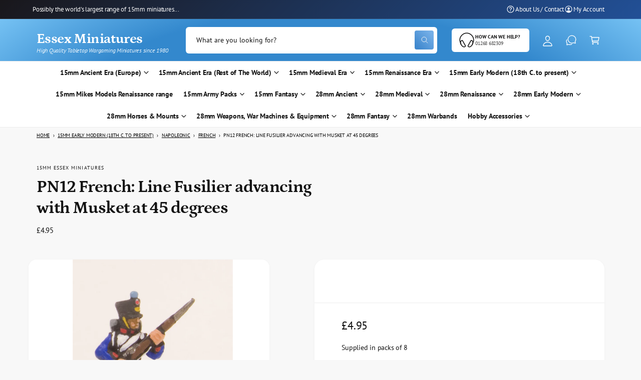

--- FILE ---
content_type: text/html; charset=utf-8
request_url: https://www.essexminiatures.co.uk/products/pn12
body_size: 67364
content:
<!doctype html>
<html class="no-js" lang="en">
  <head>
    <meta charset="utf-8">
    <meta http-equiv="X-UA-Compatible" content="IE=edge">
    <meta name="viewport" content="width=device-width,initial-scale=1">
    <meta name="theme-color" content="">
    <link rel="canonical" href="https://www.essexminiatures.co.uk/products/pn12"><link rel="icon" type="image/png" href="//www.essexminiatures.co.uk/cdn/shop/files/essexlogonu_swordsonly_512edited-1.jpg?crop=center&height=32&v=1745931626&width=32"><link rel="preconnect" href="https://fonts.shopifycdn.com" crossorigin><title>
      PN12 French: Line Fusilier advancing with Musket at 45 degrees
 &ndash; Essex Miniatures</title>

    
      <meta name="description" content="Supplied in packs of 8 All miniatures are supplied unpainted. Metal miniatures contain lead and are unsuitable for children under the age of 14.">
    

    

<meta property="og:site_name" content="Essex Miniatures">
<meta property="og:url" content="https://www.essexminiatures.co.uk/products/pn12">
<meta property="og:title" content="PN12 French: Line Fusilier advancing with Musket at 45 degrees">
<meta property="og:type" content="product">
<meta property="og:description" content="Supplied in packs of 8 All miniatures are supplied unpainted. Metal miniatures contain lead and are unsuitable for children under the age of 14."><meta property="og:image" content="http://www.essexminiatures.co.uk/cdn/shop/products/pn12.jpg?v=1571439712">
  <meta property="og:image:secure_url" content="https://www.essexminiatures.co.uk/cdn/shop/products/pn12.jpg?v=1571439712">
  <meta property="og:image:width" content="825">
  <meta property="og:image:height" content="910"><meta property="og:price:amount" content="4.95">
  <meta property="og:price:currency" content="GBP"><meta name="twitter:card" content="summary_large_image">
<meta name="twitter:title" content="PN12 French: Line Fusilier advancing with Musket at 45 degrees">
<meta name="twitter:description" content="Supplied in packs of 8 All miniatures are supplied unpainted. Metal miniatures contain lead and are unsuitable for children under the age of 14.">

<meta name="theme:name" content="Ignite">
<meta name="theme:version" content="1.3.0">
<meta name="theme:preset" content="tech">


    <script src="//www.essexminiatures.co.uk/cdn/shop/t/30/assets/constants.js?v=18120026784852438581741691969" defer="defer"></script>
    <script src="//www.essexminiatures.co.uk/cdn/shop/t/30/assets/pubsub.js?v=3962462848135289821741691970" defer="defer"></script>
    <script src="//www.essexminiatures.co.uk/cdn/shop/t/30/assets/global.js?v=175384947393838503391741691969" defer="defer"></script><link rel="preload" href="//www.essexminiatures.co.uk/cdn/fonts/pt_sans/ptsans_n4.83e02f6420db1e9af259d3d7856d73a9dc4fb7ab.woff2" as="font" crossorigin fetchpriority="high" type="font/woff2"><link rel="preload" href="//www.essexminiatures.co.uk/cdn/fonts/petrona/petrona_n7.8f0b6938e4c6f57dca1d71c2d799a3a6be96af37.woff2" as="font" crossorigin fetchpriority="high" type="font/woff2"><script src="//www.essexminiatures.co.uk/cdn/shop/t/30/assets/details-disclosure.js?v=106604017920254300051741691970" defer="defer"></script><script>window.performance && window.performance.mark && window.performance.mark('shopify.content_for_header.start');</script><meta id="shopify-digital-wallet" name="shopify-digital-wallet" content="/1573412/digital_wallets/dialog">
<meta name="shopify-checkout-api-token" content="0d668716a8068eaf0c4b0b842a958e76">
<meta id="in-context-paypal-metadata" data-shop-id="1573412" data-venmo-supported="false" data-environment="production" data-locale="en_US" data-paypal-v4="true" data-currency="GBP">
<link rel="alternate" type="application/json+oembed" href="https://www.essexminiatures.co.uk/products/pn12.oembed">
<script async="async" src="/checkouts/internal/preloads.js?locale=en-GB"></script>
<link rel="preconnect" href="https://shop.app" crossorigin="anonymous">
<script async="async" src="https://shop.app/checkouts/internal/preloads.js?locale=en-GB&shop_id=1573412" crossorigin="anonymous"></script>
<script id="apple-pay-shop-capabilities" type="application/json">{"shopId":1573412,"countryCode":"GB","currencyCode":"GBP","merchantCapabilities":["supports3DS"],"merchantId":"gid:\/\/shopify\/Shop\/1573412","merchantName":"Essex Miniatures","requiredBillingContactFields":["postalAddress","email","phone"],"requiredShippingContactFields":["postalAddress","email","phone"],"shippingType":"shipping","supportedNetworks":["visa","maestro","masterCard","amex","discover","elo"],"total":{"type":"pending","label":"Essex Miniatures","amount":"1.00"},"shopifyPaymentsEnabled":true,"supportsSubscriptions":true}</script>
<script id="shopify-features" type="application/json">{"accessToken":"0d668716a8068eaf0c4b0b842a958e76","betas":["rich-media-storefront-analytics"],"domain":"www.essexminiatures.co.uk","predictiveSearch":true,"shopId":1573412,"locale":"en"}</script>
<script>var Shopify = Shopify || {};
Shopify.shop = "essex-miniatures.myshopify.com";
Shopify.locale = "en";
Shopify.currency = {"active":"GBP","rate":"1.0"};
Shopify.country = "GB";
Shopify.theme = {"name":"Ignite","id":126152147024,"schema_name":"Ignite","schema_version":"1.3.0","theme_store_id":3027,"role":"main"};
Shopify.theme.handle = "null";
Shopify.theme.style = {"id":null,"handle":null};
Shopify.cdnHost = "www.essexminiatures.co.uk/cdn";
Shopify.routes = Shopify.routes || {};
Shopify.routes.root = "/";</script>
<script type="module">!function(o){(o.Shopify=o.Shopify||{}).modules=!0}(window);</script>
<script>!function(o){function n(){var o=[];function n(){o.push(Array.prototype.slice.apply(arguments))}return n.q=o,n}var t=o.Shopify=o.Shopify||{};t.loadFeatures=n(),t.autoloadFeatures=n()}(window);</script>
<script>
  window.ShopifyPay = window.ShopifyPay || {};
  window.ShopifyPay.apiHost = "shop.app\/pay";
  window.ShopifyPay.redirectState = null;
</script>
<script id="shop-js-analytics" type="application/json">{"pageType":"product"}</script>
<script defer="defer" async type="module" src="//www.essexminiatures.co.uk/cdn/shopifycloud/shop-js/modules/v2/client.init-shop-cart-sync_BT-GjEfc.en.esm.js"></script>
<script defer="defer" async type="module" src="//www.essexminiatures.co.uk/cdn/shopifycloud/shop-js/modules/v2/chunk.common_D58fp_Oc.esm.js"></script>
<script defer="defer" async type="module" src="//www.essexminiatures.co.uk/cdn/shopifycloud/shop-js/modules/v2/chunk.modal_xMitdFEc.esm.js"></script>
<script type="module">
  await import("//www.essexminiatures.co.uk/cdn/shopifycloud/shop-js/modules/v2/client.init-shop-cart-sync_BT-GjEfc.en.esm.js");
await import("//www.essexminiatures.co.uk/cdn/shopifycloud/shop-js/modules/v2/chunk.common_D58fp_Oc.esm.js");
await import("//www.essexminiatures.co.uk/cdn/shopifycloud/shop-js/modules/v2/chunk.modal_xMitdFEc.esm.js");

  window.Shopify.SignInWithShop?.initShopCartSync?.({"fedCMEnabled":true,"windoidEnabled":true});

</script>
<script>
  window.Shopify = window.Shopify || {};
  if (!window.Shopify.featureAssets) window.Shopify.featureAssets = {};
  window.Shopify.featureAssets['shop-js'] = {"shop-cart-sync":["modules/v2/client.shop-cart-sync_DZOKe7Ll.en.esm.js","modules/v2/chunk.common_D58fp_Oc.esm.js","modules/v2/chunk.modal_xMitdFEc.esm.js"],"init-fed-cm":["modules/v2/client.init-fed-cm_B6oLuCjv.en.esm.js","modules/v2/chunk.common_D58fp_Oc.esm.js","modules/v2/chunk.modal_xMitdFEc.esm.js"],"shop-cash-offers":["modules/v2/client.shop-cash-offers_D2sdYoxE.en.esm.js","modules/v2/chunk.common_D58fp_Oc.esm.js","modules/v2/chunk.modal_xMitdFEc.esm.js"],"shop-login-button":["modules/v2/client.shop-login-button_QeVjl5Y3.en.esm.js","modules/v2/chunk.common_D58fp_Oc.esm.js","modules/v2/chunk.modal_xMitdFEc.esm.js"],"pay-button":["modules/v2/client.pay-button_DXTOsIq6.en.esm.js","modules/v2/chunk.common_D58fp_Oc.esm.js","modules/v2/chunk.modal_xMitdFEc.esm.js"],"shop-button":["modules/v2/client.shop-button_DQZHx9pm.en.esm.js","modules/v2/chunk.common_D58fp_Oc.esm.js","modules/v2/chunk.modal_xMitdFEc.esm.js"],"avatar":["modules/v2/client.avatar_BTnouDA3.en.esm.js"],"init-windoid":["modules/v2/client.init-windoid_CR1B-cfM.en.esm.js","modules/v2/chunk.common_D58fp_Oc.esm.js","modules/v2/chunk.modal_xMitdFEc.esm.js"],"init-shop-for-new-customer-accounts":["modules/v2/client.init-shop-for-new-customer-accounts_C_vY_xzh.en.esm.js","modules/v2/client.shop-login-button_QeVjl5Y3.en.esm.js","modules/v2/chunk.common_D58fp_Oc.esm.js","modules/v2/chunk.modal_xMitdFEc.esm.js"],"init-shop-email-lookup-coordinator":["modules/v2/client.init-shop-email-lookup-coordinator_BI7n9ZSv.en.esm.js","modules/v2/chunk.common_D58fp_Oc.esm.js","modules/v2/chunk.modal_xMitdFEc.esm.js"],"init-shop-cart-sync":["modules/v2/client.init-shop-cart-sync_BT-GjEfc.en.esm.js","modules/v2/chunk.common_D58fp_Oc.esm.js","modules/v2/chunk.modal_xMitdFEc.esm.js"],"shop-toast-manager":["modules/v2/client.shop-toast-manager_DiYdP3xc.en.esm.js","modules/v2/chunk.common_D58fp_Oc.esm.js","modules/v2/chunk.modal_xMitdFEc.esm.js"],"init-customer-accounts":["modules/v2/client.init-customer-accounts_D9ZNqS-Q.en.esm.js","modules/v2/client.shop-login-button_QeVjl5Y3.en.esm.js","modules/v2/chunk.common_D58fp_Oc.esm.js","modules/v2/chunk.modal_xMitdFEc.esm.js"],"init-customer-accounts-sign-up":["modules/v2/client.init-customer-accounts-sign-up_iGw4briv.en.esm.js","modules/v2/client.shop-login-button_QeVjl5Y3.en.esm.js","modules/v2/chunk.common_D58fp_Oc.esm.js","modules/v2/chunk.modal_xMitdFEc.esm.js"],"shop-follow-button":["modules/v2/client.shop-follow-button_CqMgW2wH.en.esm.js","modules/v2/chunk.common_D58fp_Oc.esm.js","modules/v2/chunk.modal_xMitdFEc.esm.js"],"checkout-modal":["modules/v2/client.checkout-modal_xHeaAweL.en.esm.js","modules/v2/chunk.common_D58fp_Oc.esm.js","modules/v2/chunk.modal_xMitdFEc.esm.js"],"shop-login":["modules/v2/client.shop-login_D91U-Q7h.en.esm.js","modules/v2/chunk.common_D58fp_Oc.esm.js","modules/v2/chunk.modal_xMitdFEc.esm.js"],"lead-capture":["modules/v2/client.lead-capture_BJmE1dJe.en.esm.js","modules/v2/chunk.common_D58fp_Oc.esm.js","modules/v2/chunk.modal_xMitdFEc.esm.js"],"payment-terms":["modules/v2/client.payment-terms_Ci9AEqFq.en.esm.js","modules/v2/chunk.common_D58fp_Oc.esm.js","modules/v2/chunk.modal_xMitdFEc.esm.js"]};
</script>
<script>(function() {
  var isLoaded = false;
  function asyncLoad() {
    if (isLoaded) return;
    isLoaded = true;
    var urls = ["\/\/cdn.shopify.com\/proxy\/9ab3b0312f77dc367a8a8d16ecd2b9e95253778e344e4a3731fba1c855859250\/api.kimonix.com\/kimonix_void_script.js?shop=essex-miniatures.myshopify.com\u0026sp-cache-control=cHVibGljLCBtYXgtYWdlPTkwMA"];
    for (var i = 0; i < urls.length; i++) {
      var s = document.createElement('script');
      s.type = 'text/javascript';
      s.async = true;
      s.src = urls[i];
      var x = document.getElementsByTagName('script')[0];
      x.parentNode.insertBefore(s, x);
    }
  };
  if(window.attachEvent) {
    window.attachEvent('onload', asyncLoad);
  } else {
    window.addEventListener('load', asyncLoad, false);
  }
})();</script>
<script id="__st">var __st={"a":1573412,"offset":0,"reqid":"f6e9adf0-27e4-4212-b844-d004a38dbc9d-1769494558","pageurl":"www.essexminiatures.co.uk\/products\/pn12","u":"3ea9257db5f6","p":"product","rtyp":"product","rid":96332516};</script>
<script>window.ShopifyPaypalV4VisibilityTracking = true;</script>
<script id="captcha-bootstrap">!function(){'use strict';const t='contact',e='account',n='new_comment',o=[[t,t],['blogs',n],['comments',n],[t,'customer']],c=[[e,'customer_login'],[e,'guest_login'],[e,'recover_customer_password'],[e,'create_customer']],r=t=>t.map((([t,e])=>`form[action*='/${t}']:not([data-nocaptcha='true']) input[name='form_type'][value='${e}']`)).join(','),a=t=>()=>t?[...document.querySelectorAll(t)].map((t=>t.form)):[];function s(){const t=[...o],e=r(t);return a(e)}const i='password',u='form_key',d=['recaptcha-v3-token','g-recaptcha-response','h-captcha-response',i],f=()=>{try{return window.sessionStorage}catch{return}},m='__shopify_v',_=t=>t.elements[u];function p(t,e,n=!1){try{const o=window.sessionStorage,c=JSON.parse(o.getItem(e)),{data:r}=function(t){const{data:e,action:n}=t;return t[m]||n?{data:e,action:n}:{data:t,action:n}}(c);for(const[e,n]of Object.entries(r))t.elements[e]&&(t.elements[e].value=n);n&&o.removeItem(e)}catch(o){console.error('form repopulation failed',{error:o})}}const l='form_type',E='cptcha';function T(t){t.dataset[E]=!0}const w=window,h=w.document,L='Shopify',v='ce_forms',y='captcha';let A=!1;((t,e)=>{const n=(g='f06e6c50-85a8-45c8-87d0-21a2b65856fe',I='https://cdn.shopify.com/shopifycloud/storefront-forms-hcaptcha/ce_storefront_forms_captcha_hcaptcha.v1.5.2.iife.js',D={infoText:'Protected by hCaptcha',privacyText:'Privacy',termsText:'Terms'},(t,e,n)=>{const o=w[L][v],c=o.bindForm;if(c)return c(t,g,e,D).then(n);var r;o.q.push([[t,g,e,D],n]),r=I,A||(h.body.append(Object.assign(h.createElement('script'),{id:'captcha-provider',async:!0,src:r})),A=!0)});var g,I,D;w[L]=w[L]||{},w[L][v]=w[L][v]||{},w[L][v].q=[],w[L][y]=w[L][y]||{},w[L][y].protect=function(t,e){n(t,void 0,e),T(t)},Object.freeze(w[L][y]),function(t,e,n,w,h,L){const[v,y,A,g]=function(t,e,n){const i=e?o:[],u=t?c:[],d=[...i,...u],f=r(d),m=r(i),_=r(d.filter((([t,e])=>n.includes(e))));return[a(f),a(m),a(_),s()]}(w,h,L),I=t=>{const e=t.target;return e instanceof HTMLFormElement?e:e&&e.form},D=t=>v().includes(t);t.addEventListener('submit',(t=>{const e=I(t);if(!e)return;const n=D(e)&&!e.dataset.hcaptchaBound&&!e.dataset.recaptchaBound,o=_(e),c=g().includes(e)&&(!o||!o.value);(n||c)&&t.preventDefault(),c&&!n&&(function(t){try{if(!f())return;!function(t){const e=f();if(!e)return;const n=_(t);if(!n)return;const o=n.value;o&&e.removeItem(o)}(t);const e=Array.from(Array(32),(()=>Math.random().toString(36)[2])).join('');!function(t,e){_(t)||t.append(Object.assign(document.createElement('input'),{type:'hidden',name:u})),t.elements[u].value=e}(t,e),function(t,e){const n=f();if(!n)return;const o=[...t.querySelectorAll(`input[type='${i}']`)].map((({name:t})=>t)),c=[...d,...o],r={};for(const[a,s]of new FormData(t).entries())c.includes(a)||(r[a]=s);n.setItem(e,JSON.stringify({[m]:1,action:t.action,data:r}))}(t,e)}catch(e){console.error('failed to persist form',e)}}(e),e.submit())}));const S=(t,e)=>{t&&!t.dataset[E]&&(n(t,e.some((e=>e===t))),T(t))};for(const o of['focusin','change'])t.addEventListener(o,(t=>{const e=I(t);D(e)&&S(e,y())}));const B=e.get('form_key'),M=e.get(l),P=B&&M;t.addEventListener('DOMContentLoaded',(()=>{const t=y();if(P)for(const e of t)e.elements[l].value===M&&p(e,B);[...new Set([...A(),...v().filter((t=>'true'===t.dataset.shopifyCaptcha))])].forEach((e=>S(e,t)))}))}(h,new URLSearchParams(w.location.search),n,t,e,['guest_login'])})(!0,!0)}();</script>
<script integrity="sha256-4kQ18oKyAcykRKYeNunJcIwy7WH5gtpwJnB7kiuLZ1E=" data-source-attribution="shopify.loadfeatures" defer="defer" src="//www.essexminiatures.co.uk/cdn/shopifycloud/storefront/assets/storefront/load_feature-a0a9edcb.js" crossorigin="anonymous"></script>
<script crossorigin="anonymous" defer="defer" src="//www.essexminiatures.co.uk/cdn/shopifycloud/storefront/assets/shopify_pay/storefront-65b4c6d7.js?v=20250812"></script>
<script data-source-attribution="shopify.dynamic_checkout.dynamic.init">var Shopify=Shopify||{};Shopify.PaymentButton=Shopify.PaymentButton||{isStorefrontPortableWallets:!0,init:function(){window.Shopify.PaymentButton.init=function(){};var t=document.createElement("script");t.src="https://www.essexminiatures.co.uk/cdn/shopifycloud/portable-wallets/latest/portable-wallets.en.js",t.type="module",document.head.appendChild(t)}};
</script>
<script data-source-attribution="shopify.dynamic_checkout.buyer_consent">
  function portableWalletsHideBuyerConsent(e){var t=document.getElementById("shopify-buyer-consent"),n=document.getElementById("shopify-subscription-policy-button");t&&n&&(t.classList.add("hidden"),t.setAttribute("aria-hidden","true"),n.removeEventListener("click",e))}function portableWalletsShowBuyerConsent(e){var t=document.getElementById("shopify-buyer-consent"),n=document.getElementById("shopify-subscription-policy-button");t&&n&&(t.classList.remove("hidden"),t.removeAttribute("aria-hidden"),n.addEventListener("click",e))}window.Shopify?.PaymentButton&&(window.Shopify.PaymentButton.hideBuyerConsent=portableWalletsHideBuyerConsent,window.Shopify.PaymentButton.showBuyerConsent=portableWalletsShowBuyerConsent);
</script>
<script data-source-attribution="shopify.dynamic_checkout.cart.bootstrap">document.addEventListener("DOMContentLoaded",(function(){function t(){return document.querySelector("shopify-accelerated-checkout-cart, shopify-accelerated-checkout")}if(t())Shopify.PaymentButton.init();else{new MutationObserver((function(e,n){t()&&(Shopify.PaymentButton.init(),n.disconnect())})).observe(document.body,{childList:!0,subtree:!0})}}));
</script>
<script id='scb4127' type='text/javascript' async='' src='https://www.essexminiatures.co.uk/cdn/shopifycloud/privacy-banner/storefront-banner.js'></script><link id="shopify-accelerated-checkout-styles" rel="stylesheet" media="screen" href="https://www.essexminiatures.co.uk/cdn/shopifycloud/portable-wallets/latest/accelerated-checkout-backwards-compat.css" crossorigin="anonymous">
<style id="shopify-accelerated-checkout-cart">
        #shopify-buyer-consent {
  margin-top: 1em;
  display: inline-block;
  width: 100%;
}

#shopify-buyer-consent.hidden {
  display: none;
}

#shopify-subscription-policy-button {
  background: none;
  border: none;
  padding: 0;
  text-decoration: underline;
  font-size: inherit;
  cursor: pointer;
}

#shopify-subscription-policy-button::before {
  box-shadow: none;
}

      </style>
<script id="sections-script" data-sections="header,footer" defer="defer" src="//www.essexminiatures.co.uk/cdn/shop/t/30/compiled_assets/scripts.js?v=1759"></script>
<script>window.performance && window.performance.mark && window.performance.mark('shopify.content_for_header.end');</script>


    <style data-shopify>
      @font-face {
  font-family: "PT Sans";
  font-weight: 400;
  font-style: normal;
  font-display: fallback;
  src: url("//www.essexminiatures.co.uk/cdn/fonts/pt_sans/ptsans_n4.83e02f6420db1e9af259d3d7856d73a9dc4fb7ab.woff2") format("woff2"),
       url("//www.essexminiatures.co.uk/cdn/fonts/pt_sans/ptsans_n4.031cf9b26e734268d68c385b0ff08ff26d8b4b6b.woff") format("woff");
}

        @font-face {
  font-family: "PT Sans";
  font-weight: 700;
  font-style: normal;
  font-display: fallback;
  src: url("//www.essexminiatures.co.uk/cdn/fonts/pt_sans/ptsans_n7.304287b69b0b43b7d5b0f947011857fe41849126.woff2") format("woff2"),
       url("//www.essexminiatures.co.uk/cdn/fonts/pt_sans/ptsans_n7.6044f7e686f0b0c443754a8289995e64f1aba322.woff") format("woff");
}

        @font-face {
  font-family: "PT Sans";
  font-weight: 400;
  font-style: italic;
  font-display: fallback;
  src: url("//www.essexminiatures.co.uk/cdn/fonts/pt_sans/ptsans_i4.13d0fa4d8e97d77e57a7b87d374df76447561c38.woff2") format("woff2"),
       url("//www.essexminiatures.co.uk/cdn/fonts/pt_sans/ptsans_i4.1ffe088c0458ba08706c5025ac59c175cc6ceb8d.woff") format("woff");
}

        @font-face {
  font-family: "PT Sans";
  font-weight: 700;
  font-style: italic;
  font-display: fallback;
  src: url("//www.essexminiatures.co.uk/cdn/fonts/pt_sans/ptsans_i7.525de7532113d6a475ae29f6a88f8539c3238ecb.woff2") format("woff2"),
       url("//www.essexminiatures.co.uk/cdn/fonts/pt_sans/ptsans_i7.128ef16b0a49f64f8629b93373d2c7806f936889.woff") format("woff");
}

        
@font-face {
  font-family: Petrona;
  font-weight: 700;
  font-style: normal;
  font-display: fallback;
  src: url("//www.essexminiatures.co.uk/cdn/fonts/petrona/petrona_n7.8f0b6938e4c6f57dca1d71c2d799a3a6be96af37.woff2") format("woff2"),
       url("//www.essexminiatures.co.uk/cdn/fonts/petrona/petrona_n7.9d88fb3c3e708e09dfffac76539bc871aceddbeb.woff") format("woff");
}

        @font-face {
  font-family: Petrona;
  font-weight: 700;
  font-style: normal;
  font-display: fallback;
  src: url("//www.essexminiatures.co.uk/cdn/fonts/petrona/petrona_n7.8f0b6938e4c6f57dca1d71c2d799a3a6be96af37.woff2") format("woff2"),
       url("//www.essexminiatures.co.uk/cdn/fonts/petrona/petrona_n7.9d88fb3c3e708e09dfffac76539bc871aceddbeb.woff") format("woff");
}

        @font-face {
  font-family: Petrona;
  font-weight: 700;
  font-style: italic;
  font-display: fallback;
  src: url("//www.essexminiatures.co.uk/cdn/fonts/petrona/petrona_i7.675a611e19a4501392d3d73ea4c2ef1a076809f6.woff2") format("woff2"),
       url("//www.essexminiatures.co.uk/cdn/fonts/petrona/petrona_i7.4a7c01f1737983e5b658690665885c4681dca91f.woff") format("woff");
}

        @font-face {
  font-family: Petrona;
  font-weight: 700;
  font-style: italic;
  font-display: fallback;
  src: url("//www.essexminiatures.co.uk/cdn/fonts/petrona/petrona_i7.675a611e19a4501392d3d73ea4c2ef1a076809f6.woff2") format("woff2"),
       url("//www.essexminiatures.co.uk/cdn/fonts/petrona/petrona_i7.4a7c01f1737983e5b658690665885c4681dca91f.woff") format("woff");
}

        @font-face {
  font-family: Petrona;
  font-weight: 500;
  font-style: normal;
  font-display: fallback;
  src: url("//www.essexminiatures.co.uk/cdn/fonts/petrona/petrona_n5.8290dca6c13aa77132053df336663d94063b6c57.woff2") format("woff2"),
       url("//www.essexminiatures.co.uk/cdn/fonts/petrona/petrona_n5.348f7c34b0696cb4b1bfafcfbfbe502d80218774.woff") format("woff");
}


        :root,
        .color-scheme-1 {
          --color-background: 248,248,248;
        
          --gradient-background: #f8f8f8;
        

        

        --color-foreground: 18,18,18;
        --color-heading: 18,18,18;
        --color-background-contrast: 184,184,184;
        --color-shadow: 0, 0, 0;
        --color-button: 18,18,18;
        --color-button-alpha: 1.0;
        
          --color-button-gradient: none;
        
        --color-button-text: 255,255,255;
        --color-secondary-button: 248,248,248;
        --color-secondary-button-text: 18,18,18;
        --color-link: 28,112,190;
        --color-caption: 18,18,18;
        --color-badge-foreground: 18,18,18;
        --color-badge-background: 248,248,248;
        --color-badge-border: 18,18,18;
        --payment-terms-background-color: rgb(248 248 248);

        
          --color-heading-gradient-background: none;
          --color-heading-gradient-background-clip: border-box;
          --color-heading-gradient-fill: currentColor;
        

        
          --color-accent-gradient-background: -webkit-linear-gradient(139deg, rgba(251, 51, 166, 1), rgba(127, 72, 176, 1) 50%, rgba(48, 145, 211, 1) 100%);
          --color-accent-gradient-background-clip: text;
          --color-accent-gradient-fill: transparent;
        
      }
      
        
        .color-scheme-2 {
          --color-background: 255,255,255;
        
          --gradient-background: #ffffff;
        

        

        --color-foreground: 18,18,18;
        --color-heading: 18,18,18;
        --color-background-contrast: 191,191,191;
        --color-shadow: 0, 0, 0;
        --color-button: 28,112,190;
        --color-button-alpha: 1.0;
        
        --color-button-gradient: linear-gradient(46deg, rgba(63, 136, 206, 1) 13%, rgba(117, 175, 231, 1) 86%);
        
        --color-button-text: 243,243,243;
        --color-secondary-button: 255,255,255;
        --color-secondary-button-text: 28,112,190;
        --color-link: 28,112,190;
        --color-caption: 18,18,18;
        --color-badge-foreground: 18,18,18;
        --color-badge-background: 255,255,255;
        --color-badge-border: 18,18,18;
        --payment-terms-background-color: rgb(255 255 255);

        
          --color-heading-gradient-background: none;
          --color-heading-gradient-background-clip: border-box;
          --color-heading-gradient-fill: currentColor;
        

        
          --color-accent-gradient-background: -webkit-radial-gradient(rgba(106, 172, 234, 1), rgba(37, 115, 190, 1) 88%);
          --color-accent-gradient-background-clip: text;
          --color-accent-gradient-fill: transparent;
        
      }
      
        
        .color-scheme-3 {
          --color-background: 87,164,218;
        
          --gradient-background: #57a4da;
        

        

        --color-foreground: 255,255,255;
        --color-heading: 255,255,255;
        --color-background-contrast: 32,99,145;
        --color-shadow: 0, 0, 0;
        --color-button: 255,255,255;
        --color-button-alpha: 1.0;
        
          --color-button-gradient: none;
        
        --color-button-text: 18,18,18;
        --color-secondary-button: 87,164,218;
        --color-secondary-button-text: 255,255,255;
        --color-link: 255,255,255;
        --color-caption: 255,255,255;
        --color-badge-foreground: 255,255,255;
        --color-badge-background: 87,164,218;
        --color-badge-border: 255,255,255;
        --payment-terms-background-color: rgb(87 164 218);

        
          --color-heading-gradient-background: none;
          --color-heading-gradient-background-clip: border-box;
          --color-heading-gradient-fill: currentColor;
        

        
          --color-accent-gradient-background: -webkit-linear-gradient(310deg, rgba(17, 189, 251, 1) 15%, rgba(33, 249, 150, 1) 85%);
          --color-accent-gradient-background-clip: text;
          --color-accent-gradient-fill: transparent;
        
      }
      
        
        .color-scheme-4 {
          --color-background: 140,115,236;
        
          --gradient-background: linear-gradient(135deg, rgba(25, 23, 27, 1), rgba(38, 109, 214, 1) 100%);
        

        

        --color-foreground: 255,255,255;
        --color-heading: 255,255,255;
        --color-background-contrast: 62,27,197;
        --color-shadow: 0, 0, 0;
        --color-button: 255,255,255;
        --color-button-alpha: 1.0;
        
          --color-button-gradient: none;
        
        --color-button-text: 36,40,51;
        --color-secondary-button: 140,115,236;
        --color-secondary-button-text: 255,255,255;
        --color-link: 255,255,255;
        --color-caption: 255,255,255;
        --color-badge-foreground: 255,255,255;
        --color-badge-background: 140,115,236;
        --color-badge-border: 255,255,255;
        --payment-terms-background-color: rgb(140 115 236);

        
          --color-heading-gradient-background: none;
          --color-heading-gradient-background-clip: border-box;
          --color-heading-gradient-fill: currentColor;
        

        
          --color-accent-gradient-background: none;
          --color-accent-gradient-background-clip: border-box;
          --color-accent-gradient-fill: currentColor;
        
      }
      
        
        .color-scheme-5 {
          --color-background: 34,119,199;
        
          --gradient-background: radial-gradient(rgba(51, 136, 205, 1) 66%, rgba(120, 196, 245, 1) 96%);
        

        

        --color-foreground: 255,255,255;
        --color-heading: 255,255,255;
        --color-background-contrast: 15,54,90;
        --color-shadow: 0, 0, 0;
        --color-button: 255,255,255;
        --color-button-alpha: 1.0;
        
        --color-button-gradient: linear-gradient(46deg, rgba(52, 133, 236, 1) 13%, rgba(170, 248, 219, 1) 86%);
        
        --color-button-text: 0,0,0;
        --color-secondary-button: 34,119,199;
        --color-secondary-button-text: 255,255,255;
        --color-link: 255,255,255;
        --color-caption: 255,255,255;
        --color-badge-foreground: 255,255,255;
        --color-badge-background: 34,119,199;
        --color-badge-border: 255,255,255;
        --payment-terms-background-color: rgb(34 119 199);

        
          --color-heading-gradient-background: none;
          --color-heading-gradient-background-clip: border-box;
          --color-heading-gradient-fill: currentColor;
        

        
          --color-accent-gradient-background: -webkit-linear-gradient(270deg, rgba(255, 228, 49, 1) 42%, rgba(249, 100, 32, 1) 100%);
          --color-accent-gradient-background-clip: text;
          --color-accent-gradient-fill: transparent;
        
      }
      
        
        .color-scheme-6 {
          --color-background: 248,248,248;
        
          --gradient-background: #f8f8f8;
        

        

        --color-foreground: 255,255,255;
        --color-heading: 255,255,255;
        --color-background-contrast: 184,184,184;
        --color-shadow: 0, 0, 0;
        --color-button: 18,18,18;
        --color-button-alpha: 1.0;
        
          --color-button-gradient: none;
        
        --color-button-text: 255,255,255;
        --color-secondary-button: 248,248,248;
        --color-secondary-button-text: 255,255,255;
        --color-link: 255,255,255;
        --color-caption: 255,255,255;
        --color-badge-foreground: 255,255,255;
        --color-badge-background: 248,248,248;
        --color-badge-border: 255,255,255;
        --payment-terms-background-color: rgb(248 248 248);

        
          --color-heading-gradient-background: none;
          --color-heading-gradient-background-clip: border-box;
          --color-heading-gradient-fill: currentColor;
        

        
          --color-accent-gradient-background: -webkit-linear-gradient(310deg, rgba(17, 189, 251, 1) 15%, rgba(33, 249, 150, 1) 85%);
          --color-accent-gradient-background-clip: text;
          --color-accent-gradient-fill: transparent;
        
      }
      
        
        .color-scheme-7 {
          --color-background: 218,20,20;
        
          --gradient-background: linear-gradient(229deg, rgba(240, 69, 87, 1) 4%, rgba(221, 39, 57, 1) 100%);
        

        

        --color-foreground: 255,255,255;
        --color-heading: 255,255,255;
        --color-background-contrast: 101,9,9;
        --color-shadow: 0, 0, 0;
        --color-button: 255,255,255;
        --color-button-alpha: 1.0;
        
          --color-button-gradient: none;
        
        --color-button-text: 18,18,18;
        --color-secondary-button: 218,20,20;
        --color-secondary-button-text: 255,255,255;
        --color-link: 255,255,255;
        --color-caption: 255,255,255;
        --color-badge-foreground: 255,255,255;
        --color-badge-background: 218,20,20;
        --color-badge-border: 255,255,255;
        --payment-terms-background-color: rgb(218 20 20);

        
          --color-heading-gradient-background: none;
          --color-heading-gradient-background-clip: border-box;
          --color-heading-gradient-fill: currentColor;
        

        
          --color-accent-gradient-background: none;
          --color-accent-gradient-background-clip: border-box;
          --color-accent-gradient-fill: currentColor;
        
      }
      
        
        .color-scheme-8 {
          --color-background: 255,255,255;
        
          --gradient-background: #ffffff;
        

        

        --color-foreground: 18,18,18;
        --color-heading: 18,18,18;
        --color-background-contrast: 191,191,191;
        --color-shadow: 0, 0, 0;
        --color-button: 28,112,190;
        --color-button-alpha: 1.0;
        
        --color-button-gradient: linear-gradient(46deg, rgba(63, 136, 206, 1) 13%, rgba(117, 175, 231, 1) 86%);
        
        --color-button-text: 243,243,243;
        --color-secondary-button: 255,255,255;
        --color-secondary-button-text: 28,112,190;
        --color-link: 28,112,190;
        --color-caption: 18,18,18;
        --color-badge-foreground: 18,18,18;
        --color-badge-background: 255,255,255;
        --color-badge-border: 18,18,18;
        --payment-terms-background-color: rgb(255 255 255);

        
          --color-heading-gradient-background: none;
          --color-heading-gradient-background-clip: border-box;
          --color-heading-gradient-fill: currentColor;
        

        
          --color-accent-gradient-background: -webkit-radial-gradient(rgba(106, 172, 234, 1), rgba(37, 115, 190, 1) 88%);
          --color-accent-gradient-background-clip: text;
          --color-accent-gradient-fill: transparent;
        
      }
      
        
        .color-scheme-9 {
          --color-background: 255,255,255;
        
          --gradient-background: #ffffff;
        

        

        --color-foreground: 18,18,18;
        --color-heading: 18,18,18;
        --color-background-contrast: 191,191,191;
        --color-shadow: 0, 0, 0;
        --color-button: 28,112,190;
        --color-button-alpha: 1.0;
        
        --color-button-gradient: linear-gradient(46deg, rgba(63, 136, 206, 1) 13%, rgba(117, 175, 231, 1) 86%);
        
        --color-button-text: 243,243,243;
        --color-secondary-button: 255,255,255;
        --color-secondary-button-text: 28,112,190;
        --color-link: 28,112,190;
        --color-caption: 18,18,18;
        --color-badge-foreground: 18,18,18;
        --color-badge-background: 255,255,255;
        --color-badge-border: 18,18,18;
        --payment-terms-background-color: rgb(255 255 255);

        
          --color-heading-gradient-background: none;
          --color-heading-gradient-background-clip: border-box;
          --color-heading-gradient-fill: currentColor;
        

        
          --color-accent-gradient-background: -webkit-radial-gradient(rgba(106, 172, 234, 1), rgba(37, 115, 190, 1) 88%);
          --color-accent-gradient-background-clip: text;
          --color-accent-gradient-fill: transparent;
        
      }
      

      

      body, .color-scheme-1, .color-scheme-2, .color-scheme-3, .color-scheme-4, .color-scheme-5, .color-scheme-6, .color-scheme-7, .color-scheme-8, .color-scheme-9 {
        color: rgb(var(--color-foreground));
        background-color: rgb(var(--color-background));
      }

      :root {
        --font-body-family: "PT Sans", sans-serif;
        --font-body-style: normal;
        --font-body-weight: 400;
        --font-body-weight-bold: 700;
        --font-body-letter-spacing: -0.015em;

        --font-heading-family: Petrona, serif;
        --font-heading-style: normal;
        --font-heading-weight: 700;

        

        --font-button-font-weight: bold;
        --font-button-case: none;
        --font-button-icon-offset: 0.1rem;
        --font-button-letter-spacing: 0.01em;
        --font-button-text-size: 1.5rem;

        --font-body-scale: 0.9;
        --font-heading-scale: 1.1111111111111112;
        --font-heading-case: none;
        --font-heading-letter-spacing: -0.019em;

        --media-padding: px;
        --media-border-opacity: 0.0;
        --media-border-width: 0px;
        --media-radius: 20px;
        --media-shadow-opacity: 0.0;
        --media-shadow-horizontal-offset: 0px;
        --media-shadow-vertical-offset: 0px;
        --media-shadow-blur-radius: 0px;
        --media-shadow-visible: 0;

        --page-width: 136rem;
        --px-mobile: 2rem;
        --page-width-margin: 0rem;

        --product-card-image-padding: 0.8rem;
        --product-card-image-scale: 1.0;
        --product-card-corner-radius: 0.8rem;
        --product-card-text-alignment: left;
        --product-card-border-width: 0.0rem;
        --product-card-border-opacity: 0.0;
        --product-card-shadow-opacity: 0.0;
        --product-card-shadow-visible: 0;
        --product-card-shadow-horizontal-offset: 0.0rem;
        --product-card-shadow-vertical-offset: 0.0rem;
        --product-card-shadow-blur-radius: 0.0rem;
        --product-card-star-color: 245,225,33;

        --inventory-stock-low-color: 230,103,17;
        --inventory-stock-normal-color: 85,175,16;
        --inventory-stock-continue-color: 85,175,16;
        --inventory-stock-stock-out-color: 186,186,186;

        
          --product-card-price-color: 234,7,7;
        

        

        --collection-card-image-padding: 0.0rem;
        --collection-card-corner-radius: 0.0rem;
        --collection-card-image-scale: 1.0;
        --collection-card-text-alignment: center;
        --collection-card-border-width: 0.0rem;
        --collection-card-border-opacity: 0.0;
        --collection-card-shadow-opacity: 0.0;
        --collection-card-shadow-visible: 0;
        --collection-card-shadow-horizontal-offset: 0.0rem;
        --collection-card-shadow-vertical-offset: 0.0rem;
        --collection-card-shadow-blur-radius: 0.0rem;
        --collection-card-image-background: 255,255,255,1.0;

        --blog-card-image-padding: 2.0rem;
        --blog-card-corner-radius: 0.8rem;
        --blog-card-border-width: 0.0rem;
        --blog-card-border-opacity: 0.0;
        --blog-card-shadow-opacity: 0.0;
        --blog-card-shadow-visible: 0;
        --blog-card-shadow-horizontal-offset: 0.0rem;
        --blog-card-shadow-vertical-offset: 0.0rem;
        --blog-card-shadow-blur-radius: 0.0rem;
        --blog-card-image-background: 255,255,255,1.0;

        

        --badge-text-size: 1.2rem;
        --badge-text-weight: normal;
        --badge-border-width: 1px;
        --badge-border-style: solid;

        --badge-sold-out-foreground: 255 255 255 / 1.0;
        --badge-sold-out-border: 0 0 0 / 0.0;
        --badge-sold-out-background: linear-gradient(127deg, rgba(13, 13, 13, 0.8) 11%, rgba(49, 49, 49, 0.8) 78%);
        
        
        --badge-preorder-foreground: 21 118 49 / 1.0;
        --badge-preorder-border: 255 255 255 / 1.0;
        --badge-preorder-background: linear-gradient(137deg, rgba(234, 234, 234, 0.8), rgba(241, 241, 241, 0.4) 100%);
        
        
        --badge-bulk-foreground: 7 75 124 / 1.0;
        --badge-bulk-border: 209 224 241 / 1.0;
        --badge-bulk-background: #ECF5FC;
        
        
        --badge-new-foreground: 255 255 255 / 1.0;
        --badge-new-border: 0 0 0 / 0.0;
        --badge-new-background: linear-gradient(129deg, rgba(33, 119, 179, 0.8), rgba(61, 157, 222, 0.8) 100%);
        
        
        --badge-sale-foreground: 255 255 255 / 1.0;
        --badge-sale-border: 0 0 0 / 0.0;
        --badge-sale-background: linear-gradient(144deg, rgba(244, 43, 65, 0.8), rgba(218, 50, 67, 0.8) 97%, rgba(247, 23, 23, 0.8) 97.482%);
        

        --popup-border-width: 1px;
        --popup-border-opacity: 0.08;
        --popup-corner-radius: 6px;
        --promo-corner-radius: 6px;
        --popup-shadow-opacity: 0.15;
        --popup-shadow-horizontal-offset: 0px;
        --popup-shadow-vertical-offset: 0px;
        --popup-shadow-blur-radius: 5px;

        --drawer-border-width: 1px;
        --drawer-border-opacity: 0.1;
        --drawer-shadow-opacity: 0.0;
        --drawer-shadow-horizontal-offset: 0px;
        --drawer-shadow-vertical-offset: 4px;
        --drawer-shadow-blur-radius: 5px;

        --grid-desktop-vertical-spacing: 16px;
        --grid-desktop-horizontal-spacing: 16px;
        --grid-desktop-horizontal-spacing-initial: 16px;
        --grid-mobile-vertical-spacing: calc(var(--px-mobile) * 0.8);
        --grid-mobile-horizontal-spacing: calc(var(--px-mobile) * 0.8);

        --text-boxes-radius: 20px;
        --text-boxes-border-opacity: 0.0;
        --text-boxes-border-width: 0px;
        --text-boxes-shadow-opacity: 0.0;
        --text-boxes-shadow-visible: 0;
        --text-boxes-shadow-horizontal-offset: 0px;
        --text-boxes-shadow-vertical-offset: 0px;
        --text-boxes-shadow-blur-radius: 0px;

        --buttons-radius: 6px;
        --buttons-radius-outset: 9px;
        --buttons-border-width: 3px;
        --buttons-border-opacity: 1.0;
        --buttons-shadow-opacity: 0.0;
        --buttons-shadow-visible: 0;
        --buttons-shadow-horizontal-offset: 0px;
        --buttons-shadow-vertical-offset: 0px;
        --buttons-shadow-blur-radius: 0px;
        --buttons-border-offset: 0.3px;

        --inputs-radius: 6px;
        --inputs-border-width: 3px;
        --inputs-border-opacity: 0.35;
        --inputs-shadow-opacity: 0.0;
        --inputs-shadow-horizontal-offset: 0px;
        --inputs-margin-offset: 0px;
        --inputs-shadow-vertical-offset: 0px;
        --inputs-shadow-blur-radius: 0px;
        --inputs-radius-outset: 9px;

        --variant-pills-radius: 6px;
        --variant-pills-border-width: 3px;
        --variant-pills-border-opacity: 0.35;
        --variant-pills-shadow-opacity: 0.0;
        --variant-pills-shadow-horizontal-offset: 0px;
        --variant-pills-shadow-vertical-offset: 0px;
        --variant-pills-shadow-blur-radius: 0px;

        --color-overlay: #010101;

        
        --spacing-section: 42px;

        --breadcrumb-padding: 1.3rem;
        --panel-corner-radius: 6px;
        --controls-corner-radius: 40px;
        --pagination-border-width: 0.1rem;
        --swatch-input--border-radius: 50%;
        --spacer-thickness: 3px;
        --easter-egg-let-it-snow: url(//www.essexminiatures.co.uk/cdn/shop/t/30/assets/snow.webp?v=160252599929562084641741691969);
      }

      *,
      *::before,
      *::after {
        box-sizing: inherit;
        -webkit-font-smoothing: antialiased;
      }

      html {
        box-sizing: border-box;
        font-size: calc(var(--font-body-scale) * 62.5%);
        height: 100%;
        -moz-osx-font-smoothing: grayscale;
        -webkit-text-size-adjust: 100%;
      }

      body {
        min-height: 100%;
        margin: 0;
        font-size: 1.5rem;
        overflow-wrap: break-word;
        word-break: break-word;
        letter-spacing: var(--font-body-letter-spacing);
        line-height: calc(1 + 0.8 / var(--font-body-scale));
        font-family: var(--font-body-family);
        font-style: var(--font-body-style);
        font-weight: var(--font-body-weight);
        overflow-x: hidden;
        padding-right: var(--temp-scrollbar-width, 0px);
      }

      .page-is-loading .hidden-during-load {
        visibility: hidden;
      }

      @media screen and (min-width: 750px) {
        :root {
          --spacing-section: 60px;
        }

        body {
          font-size: 1.6rem;
        }
      }
    </style>
    <link href="//www.essexminiatures.co.uk/cdn/shop/t/30/assets/base.css?v=153726572764112338341741691970" rel="stylesheet" type="text/css" media="all" />
<link rel="stylesheet" href="//www.essexminiatures.co.uk/cdn/shop/t/30/assets/component-localization-form.css?v=101650471647298586981741691970" media="print" onload="this.media='all'">
      <script src="//www.essexminiatures.co.uk/cdn/shop/t/30/assets/localization-form.js?v=118794549032674119421741691969" defer="defer"></script><link rel="stylesheet" href="//www.essexminiatures.co.uk/cdn/shop/t/30/assets/component-predictive-search.css?v=42065075603482370311741691969" media="print" onload="this.media='all'"><script>
      document.documentElement.className = document.documentElement.className.replace('no-js', 'js');
      if (Shopify.designMode) {
        document.documentElement.classList.add('shopify-design-mode');
      }

      // Hide JS-hidden elements
      let closedElements = JSON.parse(localStorage.getItem('theme-closed-elements'));
      if (closedElements) {
        let style = document.createElement('style');
        document.head.appendChild(style);

        closedElements.forEach(id => {
          if (id) {
            style.sheet.insertRule(`#${id} { display: none; }`, style.sheet.cssRules.length);
          }
        });
      }
    </script><link rel="stylesheet" href="//www.essexminiatures.co.uk/cdn/shop/t/30/assets/component-popup.css?v=77042185853502838671741691969" media="print" onload="this.media='all'">
        <link rel="stylesheet" href="//www.essexminiatures.co.uk/cdn/shop/t/30/assets/quick-add.css?v=100918988916645715631741691969" media="print" onload="this.media='all'"><script src="//www.essexminiatures.co.uk/cdn/shop/t/30/assets/product-form.js?v=155035237068692777711741691969" defer="defer"></script><script src="//www.essexminiatures.co.uk/cdn/shop/t/30/assets/quick-add.js?v=141404306700085839971741691969" defer="defer"></script><link href="https://monorail-edge.shopifysvc.com" rel="dns-prefetch">
<script>(function(){if ("sendBeacon" in navigator && "performance" in window) {try {var session_token_from_headers = performance.getEntriesByType('navigation')[0].serverTiming.find(x => x.name == '_s').description;} catch {var session_token_from_headers = undefined;}var session_cookie_matches = document.cookie.match(/_shopify_s=([^;]*)/);var session_token_from_cookie = session_cookie_matches && session_cookie_matches.length === 2 ? session_cookie_matches[1] : "";var session_token = session_token_from_headers || session_token_from_cookie || "";function handle_abandonment_event(e) {var entries = performance.getEntries().filter(function(entry) {return /monorail-edge.shopifysvc.com/.test(entry.name);});if (!window.abandonment_tracked && entries.length === 0) {window.abandonment_tracked = true;var currentMs = Date.now();var navigation_start = performance.timing.navigationStart;var payload = {shop_id: 1573412,url: window.location.href,navigation_start,duration: currentMs - navigation_start,session_token,page_type: "product"};window.navigator.sendBeacon("https://monorail-edge.shopifysvc.com/v1/produce", JSON.stringify({schema_id: "online_store_buyer_site_abandonment/1.1",payload: payload,metadata: {event_created_at_ms: currentMs,event_sent_at_ms: currentMs}}));}}window.addEventListener('pagehide', handle_abandonment_event);}}());</script>
<script id="web-pixels-manager-setup">(function e(e,d,r,n,o){if(void 0===o&&(o={}),!Boolean(null===(a=null===(i=window.Shopify)||void 0===i?void 0:i.analytics)||void 0===a?void 0:a.replayQueue)){var i,a;window.Shopify=window.Shopify||{};var t=window.Shopify;t.analytics=t.analytics||{};var s=t.analytics;s.replayQueue=[],s.publish=function(e,d,r){return s.replayQueue.push([e,d,r]),!0};try{self.performance.mark("wpm:start")}catch(e){}var l=function(){var e={modern:/Edge?\/(1{2}[4-9]|1[2-9]\d|[2-9]\d{2}|\d{4,})\.\d+(\.\d+|)|Firefox\/(1{2}[4-9]|1[2-9]\d|[2-9]\d{2}|\d{4,})\.\d+(\.\d+|)|Chrom(ium|e)\/(9{2}|\d{3,})\.\d+(\.\d+|)|(Maci|X1{2}).+ Version\/(15\.\d+|(1[6-9]|[2-9]\d|\d{3,})\.\d+)([,.]\d+|)( \(\w+\)|)( Mobile\/\w+|) Safari\/|Chrome.+OPR\/(9{2}|\d{3,})\.\d+\.\d+|(CPU[ +]OS|iPhone[ +]OS|CPU[ +]iPhone|CPU IPhone OS|CPU iPad OS)[ +]+(15[._]\d+|(1[6-9]|[2-9]\d|\d{3,})[._]\d+)([._]\d+|)|Android:?[ /-](13[3-9]|1[4-9]\d|[2-9]\d{2}|\d{4,})(\.\d+|)(\.\d+|)|Android.+Firefox\/(13[5-9]|1[4-9]\d|[2-9]\d{2}|\d{4,})\.\d+(\.\d+|)|Android.+Chrom(ium|e)\/(13[3-9]|1[4-9]\d|[2-9]\d{2}|\d{4,})\.\d+(\.\d+|)|SamsungBrowser\/([2-9]\d|\d{3,})\.\d+/,legacy:/Edge?\/(1[6-9]|[2-9]\d|\d{3,})\.\d+(\.\d+|)|Firefox\/(5[4-9]|[6-9]\d|\d{3,})\.\d+(\.\d+|)|Chrom(ium|e)\/(5[1-9]|[6-9]\d|\d{3,})\.\d+(\.\d+|)([\d.]+$|.*Safari\/(?![\d.]+ Edge\/[\d.]+$))|(Maci|X1{2}).+ Version\/(10\.\d+|(1[1-9]|[2-9]\d|\d{3,})\.\d+)([,.]\d+|)( \(\w+\)|)( Mobile\/\w+|) Safari\/|Chrome.+OPR\/(3[89]|[4-9]\d|\d{3,})\.\d+\.\d+|(CPU[ +]OS|iPhone[ +]OS|CPU[ +]iPhone|CPU IPhone OS|CPU iPad OS)[ +]+(10[._]\d+|(1[1-9]|[2-9]\d|\d{3,})[._]\d+)([._]\d+|)|Android:?[ /-](13[3-9]|1[4-9]\d|[2-9]\d{2}|\d{4,})(\.\d+|)(\.\d+|)|Mobile Safari.+OPR\/([89]\d|\d{3,})\.\d+\.\d+|Android.+Firefox\/(13[5-9]|1[4-9]\d|[2-9]\d{2}|\d{4,})\.\d+(\.\d+|)|Android.+Chrom(ium|e)\/(13[3-9]|1[4-9]\d|[2-9]\d{2}|\d{4,})\.\d+(\.\d+|)|Android.+(UC? ?Browser|UCWEB|U3)[ /]?(15\.([5-9]|\d{2,})|(1[6-9]|[2-9]\d|\d{3,})\.\d+)\.\d+|SamsungBrowser\/(5\.\d+|([6-9]|\d{2,})\.\d+)|Android.+MQ{2}Browser\/(14(\.(9|\d{2,})|)|(1[5-9]|[2-9]\d|\d{3,})(\.\d+|))(\.\d+|)|K[Aa][Ii]OS\/(3\.\d+|([4-9]|\d{2,})\.\d+)(\.\d+|)/},d=e.modern,r=e.legacy,n=navigator.userAgent;return n.match(d)?"modern":n.match(r)?"legacy":"unknown"}(),u="modern"===l?"modern":"legacy",c=(null!=n?n:{modern:"",legacy:""})[u],f=function(e){return[e.baseUrl,"/wpm","/b",e.hashVersion,"modern"===e.buildTarget?"m":"l",".js"].join("")}({baseUrl:d,hashVersion:r,buildTarget:u}),m=function(e){var d=e.version,r=e.bundleTarget,n=e.surface,o=e.pageUrl,i=e.monorailEndpoint;return{emit:function(e){var a=e.status,t=e.errorMsg,s=(new Date).getTime(),l=JSON.stringify({metadata:{event_sent_at_ms:s},events:[{schema_id:"web_pixels_manager_load/3.1",payload:{version:d,bundle_target:r,page_url:o,status:a,surface:n,error_msg:t},metadata:{event_created_at_ms:s}}]});if(!i)return console&&console.warn&&console.warn("[Web Pixels Manager] No Monorail endpoint provided, skipping logging."),!1;try{return self.navigator.sendBeacon.bind(self.navigator)(i,l)}catch(e){}var u=new XMLHttpRequest;try{return u.open("POST",i,!0),u.setRequestHeader("Content-Type","text/plain"),u.send(l),!0}catch(e){return console&&console.warn&&console.warn("[Web Pixels Manager] Got an unhandled error while logging to Monorail."),!1}}}}({version:r,bundleTarget:l,surface:e.surface,pageUrl:self.location.href,monorailEndpoint:e.monorailEndpoint});try{o.browserTarget=l,function(e){var d=e.src,r=e.async,n=void 0===r||r,o=e.onload,i=e.onerror,a=e.sri,t=e.scriptDataAttributes,s=void 0===t?{}:t,l=document.createElement("script"),u=document.querySelector("head"),c=document.querySelector("body");if(l.async=n,l.src=d,a&&(l.integrity=a,l.crossOrigin="anonymous"),s)for(var f in s)if(Object.prototype.hasOwnProperty.call(s,f))try{l.dataset[f]=s[f]}catch(e){}if(o&&l.addEventListener("load",o),i&&l.addEventListener("error",i),u)u.appendChild(l);else{if(!c)throw new Error("Did not find a head or body element to append the script");c.appendChild(l)}}({src:f,async:!0,onload:function(){if(!function(){var e,d;return Boolean(null===(d=null===(e=window.Shopify)||void 0===e?void 0:e.analytics)||void 0===d?void 0:d.initialized)}()){var d=window.webPixelsManager.init(e)||void 0;if(d){var r=window.Shopify.analytics;r.replayQueue.forEach((function(e){var r=e[0],n=e[1],o=e[2];d.publishCustomEvent(r,n,o)})),r.replayQueue=[],r.publish=d.publishCustomEvent,r.visitor=d.visitor,r.initialized=!0}}},onerror:function(){return m.emit({status:"failed",errorMsg:"".concat(f," has failed to load")})},sri:function(e){var d=/^sha384-[A-Za-z0-9+/=]+$/;return"string"==typeof e&&d.test(e)}(c)?c:"",scriptDataAttributes:o}),m.emit({status:"loading"})}catch(e){m.emit({status:"failed",errorMsg:(null==e?void 0:e.message)||"Unknown error"})}}})({shopId: 1573412,storefrontBaseUrl: "https://www.essexminiatures.co.uk",extensionsBaseUrl: "https://extensions.shopifycdn.com/cdn/shopifycloud/web-pixels-manager",monorailEndpoint: "https://monorail-edge.shopifysvc.com/unstable/produce_batch",surface: "storefront-renderer",enabledBetaFlags: ["2dca8a86"],webPixelsConfigList: [{"id":"63537232","eventPayloadVersion":"v1","runtimeContext":"LAX","scriptVersion":"1","type":"CUSTOM","privacyPurposes":["ANALYTICS"],"name":"Google Analytics tag (migrated)"},{"id":"shopify-app-pixel","configuration":"{}","eventPayloadVersion":"v1","runtimeContext":"STRICT","scriptVersion":"0450","apiClientId":"shopify-pixel","type":"APP","privacyPurposes":["ANALYTICS","MARKETING"]},{"id":"shopify-custom-pixel","eventPayloadVersion":"v1","runtimeContext":"LAX","scriptVersion":"0450","apiClientId":"shopify-pixel","type":"CUSTOM","privacyPurposes":["ANALYTICS","MARKETING"]}],isMerchantRequest: false,initData: {"shop":{"name":"Essex Miniatures","paymentSettings":{"currencyCode":"GBP"},"myshopifyDomain":"essex-miniatures.myshopify.com","countryCode":"GB","storefrontUrl":"https:\/\/www.essexminiatures.co.uk"},"customer":null,"cart":null,"checkout":null,"productVariants":[{"price":{"amount":4.95,"currencyCode":"GBP"},"product":{"title":"PN12 French: Line Fusilier advancing with Musket at 45 degrees","vendor":"15mm Essex Miniatures","id":"96332516","untranslatedTitle":"PN12 French: Line Fusilier advancing with Musket at 45 degrees","url":"\/products\/pn12","type":"15mm Napoleonic: French"},"id":"225450976","image":{"src":"\/\/www.essexminiatures.co.uk\/cdn\/shop\/products\/pn12.jpg?v=1571439712"},"sku":null,"title":"Default Title","untranslatedTitle":"Default Title"}],"purchasingCompany":null},},"https://www.essexminiatures.co.uk/cdn","fcfee988w5aeb613cpc8e4bc33m6693e112",{"modern":"","legacy":""},{"shopId":"1573412","storefrontBaseUrl":"https:\/\/www.essexminiatures.co.uk","extensionBaseUrl":"https:\/\/extensions.shopifycdn.com\/cdn\/shopifycloud\/web-pixels-manager","surface":"storefront-renderer","enabledBetaFlags":"[\"2dca8a86\"]","isMerchantRequest":"false","hashVersion":"fcfee988w5aeb613cpc8e4bc33m6693e112","publish":"custom","events":"[[\"page_viewed\",{}],[\"product_viewed\",{\"productVariant\":{\"price\":{\"amount\":4.95,\"currencyCode\":\"GBP\"},\"product\":{\"title\":\"PN12 French: Line Fusilier advancing with Musket at 45 degrees\",\"vendor\":\"15mm Essex Miniatures\",\"id\":\"96332516\",\"untranslatedTitle\":\"PN12 French: Line Fusilier advancing with Musket at 45 degrees\",\"url\":\"\/products\/pn12\",\"type\":\"15mm Napoleonic: French\"},\"id\":\"225450976\",\"image\":{\"src\":\"\/\/www.essexminiatures.co.uk\/cdn\/shop\/products\/pn12.jpg?v=1571439712\"},\"sku\":null,\"title\":\"Default Title\",\"untranslatedTitle\":\"Default Title\"}}]]"});</script><script>
  window.ShopifyAnalytics = window.ShopifyAnalytics || {};
  window.ShopifyAnalytics.meta = window.ShopifyAnalytics.meta || {};
  window.ShopifyAnalytics.meta.currency = 'GBP';
  var meta = {"product":{"id":96332516,"gid":"gid:\/\/shopify\/Product\/96332516","vendor":"15mm Essex Miniatures","type":"15mm Napoleonic: French","handle":"pn12","variants":[{"id":225450976,"price":495,"name":"PN12 French: Line Fusilier advancing with Musket at 45 degrees","public_title":null,"sku":null}],"remote":false},"page":{"pageType":"product","resourceType":"product","resourceId":96332516,"requestId":"f6e9adf0-27e4-4212-b844-d004a38dbc9d-1769494558"}};
  for (var attr in meta) {
    window.ShopifyAnalytics.meta[attr] = meta[attr];
  }
</script>
<script class="analytics">
  (function () {
    var customDocumentWrite = function(content) {
      var jquery = null;

      if (window.jQuery) {
        jquery = window.jQuery;
      } else if (window.Checkout && window.Checkout.$) {
        jquery = window.Checkout.$;
      }

      if (jquery) {
        jquery('body').append(content);
      }
    };

    var hasLoggedConversion = function(token) {
      if (token) {
        return document.cookie.indexOf('loggedConversion=' + token) !== -1;
      }
      return false;
    }

    var setCookieIfConversion = function(token) {
      if (token) {
        var twoMonthsFromNow = new Date(Date.now());
        twoMonthsFromNow.setMonth(twoMonthsFromNow.getMonth() + 2);

        document.cookie = 'loggedConversion=' + token + '; expires=' + twoMonthsFromNow;
      }
    }

    var trekkie = window.ShopifyAnalytics.lib = window.trekkie = window.trekkie || [];
    if (trekkie.integrations) {
      return;
    }
    trekkie.methods = [
      'identify',
      'page',
      'ready',
      'track',
      'trackForm',
      'trackLink'
    ];
    trekkie.factory = function(method) {
      return function() {
        var args = Array.prototype.slice.call(arguments);
        args.unshift(method);
        trekkie.push(args);
        return trekkie;
      };
    };
    for (var i = 0; i < trekkie.methods.length; i++) {
      var key = trekkie.methods[i];
      trekkie[key] = trekkie.factory(key);
    }
    trekkie.load = function(config) {
      trekkie.config = config || {};
      trekkie.config.initialDocumentCookie = document.cookie;
      var first = document.getElementsByTagName('script')[0];
      var script = document.createElement('script');
      script.type = 'text/javascript';
      script.onerror = function(e) {
        var scriptFallback = document.createElement('script');
        scriptFallback.type = 'text/javascript';
        scriptFallback.onerror = function(error) {
                var Monorail = {
      produce: function produce(monorailDomain, schemaId, payload) {
        var currentMs = new Date().getTime();
        var event = {
          schema_id: schemaId,
          payload: payload,
          metadata: {
            event_created_at_ms: currentMs,
            event_sent_at_ms: currentMs
          }
        };
        return Monorail.sendRequest("https://" + monorailDomain + "/v1/produce", JSON.stringify(event));
      },
      sendRequest: function sendRequest(endpointUrl, payload) {
        // Try the sendBeacon API
        if (window && window.navigator && typeof window.navigator.sendBeacon === 'function' && typeof window.Blob === 'function' && !Monorail.isIos12()) {
          var blobData = new window.Blob([payload], {
            type: 'text/plain'
          });

          if (window.navigator.sendBeacon(endpointUrl, blobData)) {
            return true;
          } // sendBeacon was not successful

        } // XHR beacon

        var xhr = new XMLHttpRequest();

        try {
          xhr.open('POST', endpointUrl);
          xhr.setRequestHeader('Content-Type', 'text/plain');
          xhr.send(payload);
        } catch (e) {
          console.log(e);
        }

        return false;
      },
      isIos12: function isIos12() {
        return window.navigator.userAgent.lastIndexOf('iPhone; CPU iPhone OS 12_') !== -1 || window.navigator.userAgent.lastIndexOf('iPad; CPU OS 12_') !== -1;
      }
    };
    Monorail.produce('monorail-edge.shopifysvc.com',
      'trekkie_storefront_load_errors/1.1',
      {shop_id: 1573412,
      theme_id: 126152147024,
      app_name: "storefront",
      context_url: window.location.href,
      source_url: "//www.essexminiatures.co.uk/cdn/s/trekkie.storefront.a804e9514e4efded663580eddd6991fcc12b5451.min.js"});

        };
        scriptFallback.async = true;
        scriptFallback.src = '//www.essexminiatures.co.uk/cdn/s/trekkie.storefront.a804e9514e4efded663580eddd6991fcc12b5451.min.js';
        first.parentNode.insertBefore(scriptFallback, first);
      };
      script.async = true;
      script.src = '//www.essexminiatures.co.uk/cdn/s/trekkie.storefront.a804e9514e4efded663580eddd6991fcc12b5451.min.js';
      first.parentNode.insertBefore(script, first);
    };
    trekkie.load(
      {"Trekkie":{"appName":"storefront","development":false,"defaultAttributes":{"shopId":1573412,"isMerchantRequest":null,"themeId":126152147024,"themeCityHash":"17876259927912898635","contentLanguage":"en","currency":"GBP","eventMetadataId":"21fc2d03-e4c4-42cd-81d3-be59805b9187"},"isServerSideCookieWritingEnabled":true,"monorailRegion":"shop_domain","enabledBetaFlags":["65f19447"]},"Session Attribution":{},"S2S":{"facebookCapiEnabled":false,"source":"trekkie-storefront-renderer","apiClientId":580111}}
    );

    var loaded = false;
    trekkie.ready(function() {
      if (loaded) return;
      loaded = true;

      window.ShopifyAnalytics.lib = window.trekkie;

      var originalDocumentWrite = document.write;
      document.write = customDocumentWrite;
      try { window.ShopifyAnalytics.merchantGoogleAnalytics.call(this); } catch(error) {};
      document.write = originalDocumentWrite;

      window.ShopifyAnalytics.lib.page(null,{"pageType":"product","resourceType":"product","resourceId":96332516,"requestId":"f6e9adf0-27e4-4212-b844-d004a38dbc9d-1769494558","shopifyEmitted":true});

      var match = window.location.pathname.match(/checkouts\/(.+)\/(thank_you|post_purchase)/)
      var token = match? match[1]: undefined;
      if (!hasLoggedConversion(token)) {
        setCookieIfConversion(token);
        window.ShopifyAnalytics.lib.track("Viewed Product",{"currency":"GBP","variantId":225450976,"productId":96332516,"productGid":"gid:\/\/shopify\/Product\/96332516","name":"PN12 French: Line Fusilier advancing with Musket at 45 degrees","price":"4.95","sku":null,"brand":"15mm Essex Miniatures","variant":null,"category":"15mm Napoleonic: French","nonInteraction":true,"remote":false},undefined,undefined,{"shopifyEmitted":true});
      window.ShopifyAnalytics.lib.track("monorail:\/\/trekkie_storefront_viewed_product\/1.1",{"currency":"GBP","variantId":225450976,"productId":96332516,"productGid":"gid:\/\/shopify\/Product\/96332516","name":"PN12 French: Line Fusilier advancing with Musket at 45 degrees","price":"4.95","sku":null,"brand":"15mm Essex Miniatures","variant":null,"category":"15mm Napoleonic: French","nonInteraction":true,"remote":false,"referer":"https:\/\/www.essexminiatures.co.uk\/products\/pn12"});
      }
    });


        var eventsListenerScript = document.createElement('script');
        eventsListenerScript.async = true;
        eventsListenerScript.src = "//www.essexminiatures.co.uk/cdn/shopifycloud/storefront/assets/shop_events_listener-3da45d37.js";
        document.getElementsByTagName('head')[0].appendChild(eventsListenerScript);

})();</script>
  <script>
  if (!window.ga || (window.ga && typeof window.ga !== 'function')) {
    window.ga = function ga() {
      (window.ga.q = window.ga.q || []).push(arguments);
      if (window.Shopify && window.Shopify.analytics && typeof window.Shopify.analytics.publish === 'function') {
        window.Shopify.analytics.publish("ga_stub_called", {}, {sendTo: "google_osp_migration"});
      }
      console.error("Shopify's Google Analytics stub called with:", Array.from(arguments), "\nSee https://help.shopify.com/manual/promoting-marketing/pixels/pixel-migration#google for more information.");
    };
    if (window.Shopify && window.Shopify.analytics && typeof window.Shopify.analytics.publish === 'function') {
      window.Shopify.analytics.publish("ga_stub_initialized", {}, {sendTo: "google_osp_migration"});
    }
  }
</script>
<script
  defer
  src="https://www.essexminiatures.co.uk/cdn/shopifycloud/perf-kit/shopify-perf-kit-3.0.4.min.js"
  data-application="storefront-renderer"
  data-shop-id="1573412"
  data-render-region="gcp-us-east1"
  data-page-type="product"
  data-theme-instance-id="126152147024"
  data-theme-name="Ignite"
  data-theme-version="1.3.0"
  data-monorail-region="shop_domain"
  data-resource-timing-sampling-rate="10"
  data-shs="true"
  data-shs-beacon="true"
  data-shs-export-with-fetch="true"
  data-shs-logs-sample-rate="1"
  data-shs-beacon-endpoint="https://www.essexminiatures.co.uk/api/collect"
></script>
</head>

  <body class="product-template page-products-pn12 gradient button--hover-grow side-drawers-inset page-is-loading">

    <a class="skip-to-content-link button visually-hidden no-scroll" href="#content">
      Skip to content
    </a>

<link rel="stylesheet" href="//www.essexminiatures.co.uk/cdn/shop/t/30/assets/quantity-popover.css?v=75541569004077500301741691970" media="print" onload="this.media='all'">
<link rel="stylesheet" href="//www.essexminiatures.co.uk/cdn/shop/t/30/assets/component-card.css?v=171076564966108574371741691970" media="print" onload="this.media='all'">

<script src="//www.essexminiatures.co.uk/cdn/shop/t/30/assets/cart.js?v=11341234837779940901741691969" defer="defer"></script>
<script src="//www.essexminiatures.co.uk/cdn/shop/t/30/assets/quantity-popover.js?v=987015268078116491741691970" defer="defer"></script>

<style>
  .drawer {
    visibility: hidden;
  }
</style>

<cart-drawer class="drawer is-empty motion-reduce">
  <div id="CartDrawer" class="cart-drawer">
    <div id="CartDrawer-Overlay" class="cart-drawer__overlay motion-reduce"></div>
    <div
      class="drawer__inner drawer__inner-scroll-off custom-scrollbar gradient color-scheme-2 motion-reduce"
      role="dialog"
      aria-modal="true"
      aria-label="Your cart"
      tabindex="-1"
    ><div class="drawer__inner-empty">
          <div class="cart-drawer__warnings center">
            <div class="cart-drawer__empty-content">
              <h2 class="cart__empty-text h4-size">Your cart is empty :(</h2>
              <button
                class="drawer__close"
                type="button"
                onclick="this.closest('cart-drawer').close()"
                aria-label="Close"
              >
                <svg xmlns="http://www.w3.org/2000/svg"
     aria-hidden="true"
     focusable="false"
     class="icon icon-close"
     viewBox="0 0 512 512">
  <path fill="none" stroke="currentColor" stroke-linecap="round" stroke-linejoin="round" stroke-width="32" d="M368 368L144 144M368 144L144 368"/>
</svg>
              </button>

              <a href="/pages/scales-and-ranges" class="button">
                Continue shopping
              </a></div>
          </div></div><div class="drawer__header pl-2 pr-2">
        <h2 class="drawer__heading m-0 h5">Your cart</h2>
        <button
          class="drawer__close"
          type="button"
          onclick="this.closest('cart-drawer').close()"
          aria-label="Close"
        >
          <svg xmlns="http://www.w3.org/2000/svg"
     aria-hidden="true"
     focusable="false"
     class="icon icon-close"
     viewBox="0 0 512 512">
  <path fill="none" stroke="currentColor" stroke-linecap="round" stroke-linejoin="round" stroke-width="32" d="M368 368L144 144M368 144L144 368"/>
</svg>
        </button>
      </div>

      <cart-drawer-items class="color-scheme-1 gradient p-15 custom-scrollbar is-empty"><form
          action="/cart"
          id="CartDrawer-Form"
          class="cart__contents cart-drawer__form"
          method="post"
        >
          <div id="CartDrawer-CartItems" class="drawer__contents js-contents"><p id="CartDrawer-LiveRegionText" class="visually-hidden" role="status"></p>
            <p id="CartDrawer-LineItemStatus" class="visually-hidden" aria-hidden="true" role="status">
              Loading...
            </p>
          </div>
          <div id="CartDrawer-CartErrors" role="alert"></div>
        </form></cart-drawer-items>

      <div class="drawer__footer"><custom-accordion>
            <details id="Details-CartDrawer">
              <summary class="arrow-inset">
                <span class="summary__title font-medium t4 pl-2 pr-2 flex items-center">
                  <svg xmlns="http://www.w3.org/2000/svg" aria-hidden="true" focusable="false" class="icon icon-note" viewBox="0 0 512 512">
  <path d="M384 224v184a40 40 0 01-40 40H104a40 40 0 01-40-40V168a40 40 0 0140-40h167.48" fill="none" stroke="currentColor" stroke-linecap="round" stroke-linejoin="round" stroke-width="32"/>
  <path d="M459.94 53.25a16.06 16.06 0 00-23.22-.56L424.35 65a8 8 0 000 11.31l11.34 11.32a8 8 0 0011.34 0l12.06-12c6.1-6.09 6.67-16.01.85-22.38zM399.34 90L218.82 270.2a9 9 0 00-2.31 3.93L208.16 299a3.91 3.91 0 004.86 4.86l24.85-8.35a9 9 0 003.93-2.31L422 112.66a9 9 0 000-12.66l-9.95-10a9 9 0 00-12.71 0z"/>
</svg>
                  Order notes
                  <svg xmlns="http://www.w3.org/2000/svg" aria-hidden="true" focusable="false" class="icon icon-caret"  viewBox="0 0 512 512">
  <path fill="none" stroke="currentColor" stroke-linecap="round" stroke-linejoin="round" d="M112 184l144 144 144-144" stroke-width="48"/>
</svg>
                </span>
              </summary>
              <div class="custom-accordion__panel custom-scrollbar pl-2 pr-2">
                <cart-note class="cart__note field mb-15">
                  <label class="visually-hidden" for="CartDrawer-Note">Order notes</label>
                  <textarea
                    id="CartDrawer-Note"
                    class="text-area field__input"
                    name="note"
                    placeholder="Order notes"
                  ></textarea>
                </cart-note>
              </div>
            </details>
          </custom-accordion><!-- Start blocks -->
        <!-- Subtotals -->

        <div class="cart-drawer__footer pl-2 pr-2" >
          <div class="pb-1"></div>

          <div class="totals flex-wrap gap-1 mb-1 last-child:mb-2" role="status">
            <h2 class="totals__total text-body font-bold">Estimated total:</h2>
            <p class="totals__total-value h6-size font-bold">&pound;0.00 GBP</p>
          </div></div>

        <!-- CTAs -->
        <div class="cart__ctas-container">
          <div class="cart__ctas pl-2 pr-2" >
            <noscript>
              <button type="submit" class="cart__update-button button button--secondary" form="CartDrawer-Form">
                Update
              </button>
            </noscript><a href="/cart" class="button lh-1 button--secondary cart__checkout-buttons--siblings" data-no-instant>
                View cart
              </a><button
                type="submit"
                id="CartDrawer-Checkout"
                class="cart__checkout-button lh-1 button-with-icon button-with-icon--right button cart__checkout-buttons--siblings"
                name="checkout"
                form="CartDrawer-Form"
                
                  disabled
                
              >
                <svg aria-hidden="true" focusable="false" class="icon icon-padlock" viewBox="0 0 24 24" fill="currentColor">
  <path d="M14 15C14 16.11 13.11 17 12 17C10.89 17 10 16.1 10 15C10 13.89 10.89 13 12 13C13.11 13 14 13.9 14 15M13.09 20C13.21 20.72 13.46 21.39 13.81 22H6C4.89 22 4 21.1 4 20V10C4 8.89 4.89 8 6 8H7V6C7 3.24 9.24 1 12 1S17 3.24 17 6V8H18C19.11 8 20 8.9 20 10V13.09C19.67 13.04 19.34 13 19 13C18.66 13 18.33 13.04 18 13.09V10H6V20H13.09M9 8H15V6C15 4.34 13.66 3 12 3S9 4.34 9 6V8M21.34 15.84L17.75 19.43L16.16 17.84L15 19L17.75 22L22.5 17.25L21.34 15.84Z" />
</svg>
                Checkout
              </button></div>
        </div>
      </div>
    </div>
  </div>
</cart-drawer>

<script>
  document.addEventListener('DOMContentLoaded', function () {
    function isIE() {
      const ua = window.navigator.userAgent;
      const msie = ua.indexOf('MSIE ');
      const trident = ua.indexOf('Trident/');

      return msie > 0 || trident > 0;
    }

    if (!isIE()) return;
    const cartSubmitInput = document.createElement('input');
    cartSubmitInput.setAttribute('name', 'checkout');
    cartSubmitInput.setAttribute('type', 'hidden');
    document.querySelector('#cart').appendChild(cartSubmitInput);
    document.querySelector('#checkout').addEventListener('click', function (event) {
      document.querySelector('#cart').submit();
    });
  });
</script>
<!-- BEGIN sections: header-group -->
<div id="shopify-section-sections--15341407633488__announcement-bar" class="shopify-section shopify-section-group-header-group section-announcement-bar"><link rel="stylesheet" href="//www.essexminiatures.co.uk/cdn/shop/t/30/assets/component-slideshow.css?v=38563071668788631361741691970" media="print" onload="this.media='all'">
<link rel="stylesheet" href="//www.essexminiatures.co.uk/cdn/shop/t/30/assets/component-slider.css?v=152309245951945888911741691969" media="print" onload="this.media='all'">

<div
  class="utility-bar color-scheme-4 gradient t5 utility-bar--bottom-border"
  style="--announcement-padding: 0.8rem;"
  
>
  <div class="page-width flex">
    <slideshow-component
      class="announcement-bar md:self-center"
      role="region"
      aria-roledescription="Carousel"
      aria-label="Announcement bar"
    >
      <div class="announcement-bar-slider slider-buttons w-full">
        <div
          class="grid grid--1-col slider slider--everywhere"
          id="Slider-sections--15341407633488__announcement-bar"
          aria-live="polite"
          aria-atomic="true"
          data-autoplay="true"
          data-speed="6"
          style="flex-wrap: inherit;"
        ><div
                class="slideshow__slide announcement-slideshow__slide slider__slide grid__item grid--1-col"
                id="Slide-sections--15341407633488__announcement-bar-1"
                
                data-color-scheme="color-scheme-4"
                role="group"
                aria-roledescription="Announcement"
                aria-label="1 of 2"
                tabindex="-1"
              >
                <div
                  class="announcement-bar__announcement announcement-bar__announcement-left"
                  role="region"
                  aria-label="Announcement"
                  
                ><div class="announcement-bar__message xs:text-center rte">
                      
                        Possibly the world's largest range of 15mm miniatures...
                      
                    </div></div>
              </div><div
                class="slideshow__slide announcement-slideshow__slide slider__slide grid__item grid--1-col hidden-during-load"
                id="Slide-sections--15341407633488__announcement-bar-2"
                
                data-color-scheme="color-scheme-4"
                role="group"
                aria-roledescription="Announcement"
                aria-label="2 of 2"
                tabindex="-1"
              >
                <div
                  class="announcement-bar__announcement announcement-bar__announcement-left"
                  role="region"
                  aria-label="Announcement"
                  
                ><div class="announcement-bar__message xs:text-center rte">
                      
                        We have 1000s of miniatures, from Ancient to Modern periods.
                      
                    </div></div>
              </div></div>
      </div>
    </slideshow-component><div class="announcement__icons flex items-center gap-2"><a href="/pages/about-us" class="t5 link un-underlined-link flex items-center gap-05 whitespace-nowrap hidden-xs"><svg
    class="icon icon--question_mark custom-icon"
    aria-hidden="true"
    focusable="false"
    xmlns="http://www.w3.org/2000/svg"
    width="18"
    height="18"
    viewBox="0 0 512 512"
  ><path d="M256 80a176 176 0 10176 176A176 176 0 00256 80z" class="fill-none stroke-width-32" stroke-miterlimit="10"/><path d="M200 202.29s.84-17.5 19.57-32.57C230.68 160.77 244 158.18 256 158c10.93-.14 20.69 1.67 26.53 4.45 10 4.76 29.47 16.38 29.47 41.09 0 26-17 37.81-36.37 50.8S251 281.43 251 296" class="fill-none stroke-width-32" stroke-linecap="round" stroke-miterlimit="10"/><circle cx="250" cy="348" r="20"/></svg>About Us / Contact
        </a><a href="/account/login" class="t5 link un-underlined-link flex items-center gap-05 whitespace-nowrap hidden-xs"><svg
    class="icon icon--silhouette_circle custom-icon"
    aria-hidden="true"
    focusable="false"
    xmlns="http://www.w3.org/2000/svg"
    width="18"
    height="18"
    viewBox="0 0 512 512"
  >
      <path d="M258.9 48C141.92 46.42 46.42 141.92 48 258.9c1.56 112.19 92.91 203.54 205.1 205.1 117 1.6 212.48-93.9 210.88-210.88C462.44 140.91 371.09 49.56 258.9 48zm126.42 327.25a4 4 0 01-6.14-.32 124.27 124.27 0 00-32.35-29.59C321.37 329 289.11 320 256 320s-65.37 9-90.83 25.34a124.24 124.24 0 00-32.35 29.58 4 4 0 01-6.14.32A175.32 175.32 0 0180 259c-1.63-97.31 78.22-178.76 175.57-179S432 158.81 432 256a175.32 175.32 0 01-46.68 119.25z"/><path d="M256 144c-19.72 0-37.55 7.39-50.22 20.82s-19 32-17.57 51.93C191.11 256 221.52 288 256 288s64.83-32 67.79-71.24c1.48-19.74-4.8-38.14-17.68-51.82C293.39 151.44 275.59 144 256 144z"/></svg>My Account</a><div class="localization-wrapper small-hide medium-hide no-js-hidden localization-wrapper--h-full"></div>
    </div>
  </div>
</div>
</div><div id="shopify-section-sections--15341407633488__header" class="shopify-section shopify-section-group-header-group section-header bmrk-header"><link rel="stylesheet" href="//www.essexminiatures.co.uk/cdn/shop/t/30/assets/component-search.css?v=36087592380971003931741691969" media="print" onload="this.media='all'">
  <link rel="stylesheet" href="//www.essexminiatures.co.uk/cdn/shop/t/30/assets/component-menu-drawer.css?v=4212033401074029491741691969" media="print" onload="this.media='all'">
  <link rel="stylesheet" href="//www.essexminiatures.co.uk/cdn/shop/t/30/assets/component-cart-notification.css?v=167625717358408593281741691969" media="print" onload="this.media='all'">
  <link rel="stylesheet" href="//www.essexminiatures.co.uk/cdn/shop/t/30/assets/component-cart-items.css?v=132233452933422008231741691970" media="print" onload="this.media='all'">

  <noscript><link href="//www.essexminiatures.co.uk/cdn/shop/t/30/assets/component-search.css?v=36087592380971003931741691969" rel="stylesheet" type="text/css" media="all" /></noscript>
  <noscript><link href="//www.essexminiatures.co.uk/cdn/shop/t/30/assets/component-menu-drawer.css?v=4212033401074029491741691969" rel="stylesheet" type="text/css" media="all" /></noscript>
  <noscript><link href="//www.essexminiatures.co.uk/cdn/shop/t/30/assets/component-cart-notification.css?v=167625717358408593281741691969" rel="stylesheet" type="text/css" media="all" /></noscript>
  <noscript><link href="//www.essexminiatures.co.uk/cdn/shop/t/30/assets/component-cart-items.css?v=132233452933422008231741691970" rel="stylesheet" type="text/css" media="all" /></noscript><link rel="stylesheet" href="//www.essexminiatures.co.uk/cdn/shop/t/30/assets/component-mega-menu.css?v=148386059606699328961741691970" media="print" onload="this.media='all'">
  <noscript><link href="//www.essexminiatures.co.uk/cdn/shop/t/30/assets/component-mega-menu.css?v=148386059606699328961741691970" rel="stylesheet" type="text/css" media="all" /></noscript><link rel="stylesheet" href="//www.essexminiatures.co.uk/cdn/shop/t/30/assets/component-cart-drawer.css?v=52311092666451746011741691969" media="print" onload="this.media='all'">
    <link rel="stylesheet" href="//www.essexminiatures.co.uk/cdn/shop/t/30/assets/component-cart.css?v=135123540948874783901741691970" media="print" onload="this.media='all'">
    <link rel="stylesheet" href="//www.essexminiatures.co.uk/cdn/shop/t/30/assets/component-totals.css?v=35794747265334708631741691969" media="print" onload="this.media='all'">
    <link rel="stylesheet" href="//www.essexminiatures.co.uk/cdn/shop/t/30/assets/component-discounts.css?v=138057937511235588271741691969" media="print" onload="this.media='all'">

    <noscript><link href="//www.essexminiatures.co.uk/cdn/shop/t/30/assets/component-cart-drawer.css?v=52311092666451746011741691969" rel="stylesheet" type="text/css" media="all" /></noscript>
    <noscript><link href="//www.essexminiatures.co.uk/cdn/shop/t/30/assets/component-cart.css?v=135123540948874783901741691970" rel="stylesheet" type="text/css" media="all" /></noscript>
    <noscript><link href="//www.essexminiatures.co.uk/cdn/shop/t/30/assets/component-totals.css?v=35794747265334708631741691969" rel="stylesheet" type="text/css" media="all" /></noscript>
    <noscript><link href="//www.essexminiatures.co.uk/cdn/shop/t/30/assets/component-discounts.css?v=138057937511235588271741691969" rel="stylesheet" type="text/css" media="all" /></noscript><link rel="stylesheet" href="//www.essexminiatures.co.uk/cdn/shop/t/30/assets/component-price.css?v=103406715527941493271741691969" media="print" onload="this.media='all'">
  <noscript><link href="//www.essexminiatures.co.uk/cdn/shop/t/30/assets/component-price.css?v=103406715527941493271741691969" rel="stylesheet" type="text/css" media="all" /></noscript><style data-shopify>
  header-drawer {
    --header-drawer-font-size: 1.6rem;
    justify-self: start;
    margin-left: -1.2rem;
  }

  .header {
    padding: 1rem var(--px-mobile);
  }

  .section-header {
    position: sticky; /* This is for fixing a Safari z-index issue. PR #2147 */
  }.menu-drawer-container {
    display: flex;
  }

  .list-menu {
    list-style: none;
    padding: 0;
    margin: 0;
  }

  .list-menu--inline {
    display: inline-flex;
    flex-wrap: wrap;
  }

  summary.list-menu__item {
    padding-right: 2.7rem;
  }

  .list-menu__item {
    display: inline-flex;
    line-height: calc(1 + 0.6 / var(--font-body-scale));
    gap: 0.6em;
    width: 100%;
  }

  .list-menu__item.stickerified {
    display: block;
  }

  .menu-drawer__menu-item {
    display: flex;
    gap: 0.6em;
  }

  .menu-drawer__menu-item .icon {
    width: calc(var(--header-drawer-font-size, 1.8rem) * 1.3);
    height: calc(var(--header-drawer-font-size, 1.8rem) * 1.3);
  }

  .list-menu__item--link {
    text-decoration: none;
    padding-bottom: 1rem;
    padding-top: 1rem;
    line-height: calc(1 + 0.8 / var(--font-body-scale));
  }

  @media screen and (max-width: 749px) {
    .header__heading-logo {
        width: 100px;
    }
  }

  @media screen and (min-width: 750px) {
    .list-menu__item--link {
      padding-bottom: 0.5rem;
      padding-top: 0.5rem;
    }
  }

  @media screen and (min-width: 990px) {
    .header {
      padding: 1.6rem 3rem;
    }
  }
</style>

<script src="//www.essexminiatures.co.uk/cdn/shop/t/30/assets/details-modal.js?v=146917580657387585611741691970" defer="defer"></script>
<script src="//www.essexminiatures.co.uk/cdn/shop/t/30/assets/cart-notification.js?v=62899657844822711041741691969" defer="defer"></script><script src="//www.essexminiatures.co.uk/cdn/shop/t/30/assets/cart-drawer.js?v=76420312072630603781741691970" defer="defer"></script><svg xmlns="http://www.w3.org/2000/svg" class="hidden">
    <symbol id="icon-search" viewBox="0 0 512 512" fill="none">
      <path d="M221.09 64a157.09 157.09 0 10157.09 157.09A157.1 157.1 0 00221.09 64z" fill="none" stroke="currentColor" stroke-miterlimit="10" stroke-width="32"/>
      <path fill="none" stroke="currentColor" stroke-linecap="round" stroke-miterlimit="10" stroke-width="32" d="M338.29 338.29L448 448"/>
    </symbol>

    <symbol id="icon-close" class="icon icon-close" viewBox="0 0 512 512">
      <path fill="none" stroke="currentColor" stroke-linecap="round" stroke-linejoin="round" stroke-width="32" d="M368 368L144 144M368 144L144 368"/>
    </symbol>
  </svg><sticky-header data-sticky-type="always" class="header-wrapper color-scheme-5 gradient md-down:border-top md-down:border-bottom"><header class="header header--top-left header--mobile-left page-width drawer-menu drawer-menu--on-scroll header--has-menu header--has-account">
<header-drawer data-breakpoint="tablet">
  <details id="Details-menu-drawer-container" class="menu-drawer-container js-header-drawer-main">
    <summary
      class="header__icon header__icon--menu header__icon--summary link focus-inset"
      aria-label="Menu"
    >
      <span>
        <svg xmlns="http://www.w3.org/2000/svg"
     aria-hidden="true"
     focusable="false"
     class="icon icon-hamburger"
     fill="none"
     viewBox="0 0 512 512">
  <path fill="none" stroke="currentColor" stroke-linecap="round" stroke-miterlimit="10" stroke-width="32" d="M80 160h352M80 256h352M80 352h352"/>
</svg>
        <svg xmlns="http://www.w3.org/2000/svg"
     aria-hidden="true"
     focusable="false"
     class="icon icon-close"
     viewBox="0 0 512 512">
  <path fill="none" stroke="currentColor" stroke-linecap="round" stroke-linejoin="round" stroke-width="32" d="M368 368L144 144M368 144L144 368"/>
</svg>
      </span>
    </summary>
    <div id="menu-drawer" class="gradient menu-drawer motion-reduce color-scheme-8">
      <div class="menu-drawer__inner-container">
        <div class="menu-drawer__navigation-container custom-scrollbar">
          <nav class="menu-drawer__navigation">
            <div class="border-bottom flex justify-end p-1 mb-1 hidden-xs">
              <button class="button-control--no-colors color-foreground" type="button" aria-label="Close">
                <svg xmlns="http://www.w3.org/2000/svg"
     aria-hidden="true"
     focusable="false"
     class="icon icon-close"
     viewBox="0 0 512 512">
  <path fill="none" stroke="currentColor" stroke-linecap="round" stroke-linejoin="round" stroke-width="32" d="M368 368L144 144M368 144L144 368"/>
</svg>
              </button>
            </div>

            
            <ul class="menu-drawer__menu has-submenu list-menu" role="list"><li class=""><details id="Details-menu-drawer-menu-item-1" class="js-header-drawer-sub">
                      <summary
                        id="HeaderDrawer-15mm-ancient-era-europe"
                        class="menu-drawer__menu-item items-center list-menu__item link link--text arrow-inset focus-inset"
                      ><span>15mm Ancient Era (Europe)</span>
                        <svg xmlns="http://www.w3.org/2000/svg" aria-hidden="true" focusable="false" class="icon icon-caret"  viewBox="0 0 512 512">
  <path fill="none" stroke="currentColor" stroke-linecap="round" stroke-linejoin="round" d="M112 184l144 144 144-144" stroke-width="48"/>
</svg>
                      </summary>
                      <div
                        id="link-15mm-ancient-era-europe"
                        class="menu-drawer__submenu custom-scrollbar has-submenu gradient motion-reduce"
                        tabindex="-1"
                      >
                        <div class="menu-drawer__inner-submenu custom-scrollbar">
                          <button class="menu-drawer__close-button link link--text focus-inset" aria-expanded="true">
                            <svg xmlns="http://www.w3.org/2000/svg"
     fill="none"
     focusable="false"
     class="icon icon-arrow"
     viewBox="0 0 512 512">
  <path fill="none" stroke="currentColor" stroke-linecap="round" stroke-linejoin="round" d="M268 112l144 144-144 144M392 256H100" class="stroke-width-standard"/>
</svg>
                            Back
                          </button>
<ul class="menu-drawer__menu list-menu" role="list" tabindex="-1"><li>
                                  <a
                                      href="/pages/15mm-ancient-era-miniatures-europe"
                                      class="menu-drawer__menu-item menu__menu-item-title link link--text list-menu__item focus-inset"
                                      
                                  >
                                    <span>15mm Ancient Era (Europe)</span>
                                  </a>
                                </li><li><custom-accordion>
                                      <details id="Details-menu-drawer-15mm-ancient-era-europe-british-isles">
                                        <summary
                                          id="HeaderDrawer-15mm-ancient-era-europe-british-isles"
                                          class="menu-drawer__menu-item menu-drawer__child-menu-item link link--text list-menu__item focus-inset"
                                        >
                                          <span>British Isles</span>
                                          <svg xmlns="http://www.w3.org/2000/svg" aria-hidden="true" focusable="false" class="icon icon-caret"  viewBox="0 0 512 512">
  <path fill="none" stroke="currentColor" stroke-linecap="round" stroke-linejoin="round" d="M112 184l144 144 144-144" stroke-width="48"/>
</svg>
                                        </summary>
                                        <div
                                          id="childlink-british-isles"
                                          class="custom-accordion__panel custom-scrollbar has-submenu gradient motion-reduce"
                                        >
                                          
                                          <ul
                                            class="menu-drawer__menu list-menu"
                                            role="list"
                                            tabindex="-1"
                                          ><li>
                                                <a
                                                  id="HeaderDrawer-15mm-ancient-era-europe-british-isles-ancient-british-gallic"
                                                  href="/collections/15mm-ancient-ancient-british-gallic"
                                                  class="menu-drawer__menu-item link link--text list-menu__item focus-inset"
                                                  
                                                >
                                                  <span>Ancient British / Gallic</span>
                                                </a>
                                              </li><li>
                                                <a
                                                  id="HeaderDrawer-15mm-ancient-era-europe-british-isles-caledonian-pictish"
                                                  href="/collections/15mm-ancient-caledonian-pictish"
                                                  class="menu-drawer__menu-item link link--text list-menu__item focus-inset"
                                                  
                                                >
                                                  <span>Caledonian &amp; Pictish</span>
                                                </a>
                                              </li><li>
                                                <a
                                                  id="HeaderDrawer-15mm-ancient-era-europe-british-isles-scots-irish"
                                                  href="/collections/15mm-ancient-scots-irish"
                                                  class="menu-drawer__menu-item link link--text list-menu__item focus-inset"
                                                  
                                                >
                                                  <span>Scots Irish</span>
                                                </a>
                                              </li><li>
                                                <a
                                                  id="HeaderDrawer-15mm-ancient-era-europe-british-isles-welsh"
                                                  href="/collections/15mm-ancient-welsh"
                                                  class="menu-drawer__menu-item link link--text list-menu__item focus-inset"
                                                  
                                                >
                                                  <span>Welsh</span>
                                                </a>
                                              </li><li>
                                                <a
                                                  id="HeaderDrawer-15mm-ancient-era-europe-british-isles-generic-european-ancients"
                                                  href="/collections/15mm-ancient-visigoths-generic-european-ancient"
                                                  class="menu-drawer__menu-item link link--text list-menu__item focus-inset"
                                                  
                                                >
                                                  <span>Generic European Ancients</span>
                                                </a>
                                              </li><li>
                                                <a
                                                  id="HeaderDrawer-15mm-ancient-era-europe-british-isles-dark-age-era-europeans-anglo-saxons"
                                                  href="/collections/15mm-ancient-dark-ages-western-european"
                                                  class="menu-drawer__menu-item link link--text list-menu__item focus-inset"
                                                  
                                                >
                                                  <span>Dark Age Era Europeans / Anglo Saxons</span>
                                                </a>
                                              </li><li>
                                                <a
                                                  id="HeaderDrawer-15mm-ancient-era-europe-british-isles-anglo-saxons"
                                                  href="/collections/15mm-ancient-saxon-frisian-suevi-bavarian-or-thurungian"
                                                  class="menu-drawer__menu-item link link--text list-menu__item focus-inset"
                                                  
                                                >
                                                  <span>Anglo Saxons</span>
                                                </a>
                                              </li><li>
                                                <a href="/collections/15mm-ancients-british-isles"
                                                   class="menu-drawer__menu-item link link--text list-menu__item focus-inset"
                                                >
                                                  <span>View all British Isles</span>
                                                </a>
                                              </li></ul>
                                        </div>
                                      </details>
                                    </custom-accordion></li><li><custom-accordion>
                                      <details id="Details-menu-drawer-15mm-ancient-era-europe-germanic">
                                        <summary
                                          id="HeaderDrawer-15mm-ancient-era-europe-germanic"
                                          class="menu-drawer__menu-item menu-drawer__child-menu-item link link--text list-menu__item focus-inset"
                                        >
                                          <span>Germanic</span>
                                          <svg xmlns="http://www.w3.org/2000/svg" aria-hidden="true" focusable="false" class="icon icon-caret"  viewBox="0 0 512 512">
  <path fill="none" stroke="currentColor" stroke-linecap="round" stroke-linejoin="round" d="M112 184l144 144 144-144" stroke-width="48"/>
</svg>
                                        </summary>
                                        <div
                                          id="childlink-germanic"
                                          class="custom-accordion__panel custom-scrollbar has-submenu gradient motion-reduce"
                                        >
                                          
                                          <ul
                                            class="menu-drawer__menu list-menu"
                                            role="list"
                                            tabindex="-1"
                                          ><li>
                                                <a
                                                  id="HeaderDrawer-15mm-ancient-era-europe-germanic-early-german"
                                                  href="/collections/15mm-ancient-early-german"
                                                  class="menu-drawer__menu-item link link--text list-menu__item focus-inset"
                                                  
                                                >
                                                  <span>Early German</span>
                                                </a>
                                              </li><li>
                                                <a
                                                  id="HeaderDrawer-15mm-ancient-era-europe-germanic-early-franks"
                                                  href="/collections/15mm-ancient-early-franks"
                                                  class="menu-drawer__menu-item link link--text list-menu__item focus-inset"
                                                  
                                                >
                                                  <span>Early Franks</span>
                                                </a>
                                              </li><li>
                                                <a
                                                  id="HeaderDrawer-15mm-ancient-era-europe-germanic-later-frankish"
                                                  href="/collections/15mm-ancient-later-frankish-breton-or-norman"
                                                  class="menu-drawer__menu-item link link--text list-menu__item focus-inset"
                                                  
                                                >
                                                  <span>Later Frankish</span>
                                                </a>
                                              </li><li>
                                                <a
                                                  id="HeaderDrawer-15mm-ancient-era-europe-germanic-saxon-frisian-suevi-bavarian-or-thurungian"
                                                  href="/collections/15mm-ancient-saxon-frisian-suevi-bavarian-or-thurungian"
                                                  class="menu-drawer__menu-item link link--text list-menu__item focus-inset"
                                                  
                                                >
                                                  <span>Saxon, Frisian, Suevi, Bavarian or Thurungian</span>
                                                </a>
                                              </li><li>
                                                <a
                                                  id="HeaderDrawer-15mm-ancient-era-europe-germanic-visigoths"
                                                  href="/collections/15mm-ancient-visigoths-generic-european-ancient"
                                                  class="menu-drawer__menu-item link link--text list-menu__item focus-inset"
                                                  
                                                >
                                                  <span>Visigoths</span>
                                                </a>
                                              </li><li>
                                                <a
                                                  id="HeaderDrawer-15mm-ancient-era-europe-germanic-saxons-dark-age-europeans"
                                                  href="/collections/15mm-ancient-dark-ages-western-european"
                                                  class="menu-drawer__menu-item link link--text list-menu__item focus-inset"
                                                  
                                                >
                                                  <span>Saxons / Dark Age Europeans</span>
                                                </a>
                                              </li><li>
                                                <a href="/collections/germanic"
                                                   class="menu-drawer__menu-item link link--text list-menu__item focus-inset"
                                                >
                                                  <span>View all Germanic</span>
                                                </a>
                                              </li></ul>
                                        </div>
                                      </details>
                                    </custom-accordion></li><li><custom-accordion>
                                      <details id="Details-menu-drawer-15mm-ancient-era-europe-other-european">
                                        <summary
                                          id="HeaderDrawer-15mm-ancient-era-europe-other-european"
                                          class="menu-drawer__menu-item menu-drawer__child-menu-item link link--text list-menu__item focus-inset"
                                        >
                                          <span>Other European</span>
                                          <svg xmlns="http://www.w3.org/2000/svg" aria-hidden="true" focusable="false" class="icon icon-caret"  viewBox="0 0 512 512">
  <path fill="none" stroke="currentColor" stroke-linecap="round" stroke-linejoin="round" d="M112 184l144 144 144-144" stroke-width="48"/>
</svg>
                                        </summary>
                                        <div
                                          id="childlink-other-european"
                                          class="custom-accordion__panel custom-scrollbar has-submenu gradient motion-reduce"
                                        >
                                          
                                          <ul
                                            class="menu-drawer__menu list-menu"
                                            role="list"
                                            tabindex="-1"
                                          ><li>
                                                <a
                                                  id="HeaderDrawer-15mm-ancient-era-europe-other-european-dacian"
                                                  href="/collections/15mm-ancient-dacian"
                                                  class="menu-drawer__menu-item link link--text list-menu__item focus-inset"
                                                  
                                                >
                                                  <span>Dacian</span>
                                                </a>
                                              </li><li>
                                                <a
                                                  id="HeaderDrawer-15mm-ancient-era-europe-other-european-norman-later-frankish-breton"
                                                  href="/collections/15mm-ancient-later-frankish-breton-or-norman"
                                                  class="menu-drawer__menu-item link link--text list-menu__item focus-inset"
                                                  
                                                >
                                                  <span>Norman, Later Frankish, Breton</span>
                                                </a>
                                              </li><li>
                                                <a
                                                  id="HeaderDrawer-15mm-ancient-era-europe-other-european-mycenaean-minoan-greek"
                                                  href="/collections/mycenaean-minoan-greek"
                                                  class="menu-drawer__menu-item link link--text list-menu__item focus-inset"
                                                  
                                                >
                                                  <span>Mycenaean &amp; Minoan Greek</span>
                                                </a>
                                              </li><li>
                                                <a
                                                  id="HeaderDrawer-15mm-ancient-era-europe-other-european-vikings"
                                                  href="/collections/15mm-ancient-vikings"
                                                  class="menu-drawer__menu-item link link--text list-menu__item focus-inset"
                                                  
                                                >
                                                  <span>Vikings</span>
                                                </a>
                                              </li><li>
                                                <a href="/pages/15mm-ancient-era-miniatures-other-european"
                                                   class="menu-drawer__menu-item link link--text list-menu__item focus-inset"
                                                >
                                                  <span>View all Other European</span>
                                                </a>
                                              </li></ul>
                                        </div>
                                      </details>
                                    </custom-accordion></li><li><custom-accordion>
                                      <details id="Details-menu-drawer-15mm-ancient-era-europe-macedonian-punic-wars">
                                        <summary
                                          id="HeaderDrawer-15mm-ancient-era-europe-macedonian-punic-wars"
                                          class="menu-drawer__menu-item menu-drawer__child-menu-item link link--text list-menu__item focus-inset"
                                        >
                                          <span>Macedonian &amp; Punic Wars</span>
                                          <svg xmlns="http://www.w3.org/2000/svg" aria-hidden="true" focusable="false" class="icon icon-caret"  viewBox="0 0 512 512">
  <path fill="none" stroke="currentColor" stroke-linecap="round" stroke-linejoin="round" d="M112 184l144 144 144-144" stroke-width="48"/>
</svg>
                                        </summary>
                                        <div
                                          id="childlink-macedonian-punic-wars"
                                          class="custom-accordion__panel custom-scrollbar has-submenu gradient motion-reduce"
                                        >
                                          
                                          <ul
                                            class="menu-drawer__menu list-menu"
                                            role="list"
                                            tabindex="-1"
                                          ><li>
                                                <a
                                                  id="HeaderDrawer-15mm-ancient-era-europe-macedonian-punic-wars-greek"
                                                  href="/collections/15mm-ancient-macedonian-punic-wars/greek"
                                                  class="menu-drawer__menu-item link link--text list-menu__item focus-inset"
                                                  
                                                >
                                                  <span>Greek</span>
                                                </a>
                                              </li><li>
                                                <a
                                                  id="HeaderDrawer-15mm-ancient-era-europe-macedonian-punic-wars-macedonian"
                                                  href="/collections/15mm-ancient-macedonian-punic-wars/macedonian"
                                                  class="menu-drawer__menu-item link link--text list-menu__item focus-inset"
                                                  
                                                >
                                                  <span>Macedonian</span>
                                                </a>
                                              </li><li>
                                                <a
                                                  id="HeaderDrawer-15mm-ancient-era-europe-macedonian-punic-wars-thracian"
                                                  href="/collections/15mm-ancient-macedonian-punic-wars/thracian"
                                                  class="menu-drawer__menu-item link link--text list-menu__item focus-inset"
                                                  
                                                >
                                                  <span>Thracian</span>
                                                </a>
                                              </li><li>
                                                <a
                                                  id="HeaderDrawer-15mm-ancient-era-europe-macedonian-punic-wars-macedonian-and-punic-wars-full-range"
                                                  href="/collections/15mm-ancient-macedonian-punic-wars"
                                                  class="menu-drawer__menu-item link link--text list-menu__item focus-inset"
                                                  
                                                >
                                                  <span>Macedonian and Punic Wars full range</span>
                                                </a>
                                              </li><li>
                                                <a href="/collections/15mm-ancient-macedonian-punic-wars"
                                                   class="menu-drawer__menu-item link link--text list-menu__item focus-inset"
                                                >
                                                  <span>View all Macedonian &amp; Punic Wars</span>
                                                </a>
                                              </li></ul>
                                        </div>
                                      </details>
                                    </custom-accordion></li><li><custom-accordion>
                                      <details id="Details-menu-drawer-15mm-ancient-era-europe-romans">
                                        <summary
                                          id="HeaderDrawer-15mm-ancient-era-europe-romans"
                                          class="menu-drawer__menu-item menu-drawer__child-menu-item link link--text list-menu__item focus-inset"
                                        >
                                          <span>Romans</span>
                                          <svg xmlns="http://www.w3.org/2000/svg" aria-hidden="true" focusable="false" class="icon icon-caret"  viewBox="0 0 512 512">
  <path fill="none" stroke="currentColor" stroke-linecap="round" stroke-linejoin="round" d="M112 184l144 144 144-144" stroke-width="48"/>
</svg>
                                        </summary>
                                        <div
                                          id="childlink-romans"
                                          class="custom-accordion__panel custom-scrollbar has-submenu gradient motion-reduce"
                                        >
                                          
                                          <ul
                                            class="menu-drawer__menu list-menu"
                                            role="list"
                                            tabindex="-1"
                                          ><li>
                                                <a
                                                  id="HeaderDrawer-15mm-ancient-era-europe-romans-marian-roman"
                                                  href="/collections/15mm-ancient-roman/marian"
                                                  class="menu-drawer__menu-item link link--text list-menu__item focus-inset"
                                                  
                                                >
                                                  <span>Marian Roman</span>
                                                </a>
                                              </li><li>
                                                <a
                                                  id="HeaderDrawer-15mm-ancient-era-europe-romans-camillan-roman"
                                                  href="/collections/15mm-ancient-roman/camillan"
                                                  class="menu-drawer__menu-item link link--text list-menu__item focus-inset"
                                                  
                                                >
                                                  <span>Camillan Roman</span>
                                                </a>
                                              </li><li>
                                                <a
                                                  id="HeaderDrawer-15mm-ancient-era-europe-romans-early-imperial-roman"
                                                  href="/collections/15mm-ancient-roman/earlyimp"
                                                  class="menu-drawer__menu-item link link--text list-menu__item focus-inset"
                                                  
                                                >
                                                  <span>Early Imperial Roman</span>
                                                </a>
                                              </li><li>
                                                <a
                                                  id="HeaderDrawer-15mm-ancient-era-europe-romans-middle-imperial-roman"
                                                  href="/collections/15mm-ancient-roman/middleimp"
                                                  class="menu-drawer__menu-item link link--text list-menu__item focus-inset"
                                                  
                                                >
                                                  <span>Middle Imperial Roman</span>
                                                </a>
                                              </li><li>
                                                <a
                                                  id="HeaderDrawer-15mm-ancient-era-europe-romans-late-imperial-roman"
                                                  href="/collections/15mm-ancient-roman/lateimp"
                                                  class="menu-drawer__menu-item link link--text list-menu__item focus-inset"
                                                  
                                                >
                                                  <span>Late Imperial Roman</span>
                                                </a>
                                              </li><li>
                                                <a
                                                  id="HeaderDrawer-15mm-ancient-era-europe-romans-imperial-roman-all-eras"
                                                  href="/collections/15mm-ancient-roman/imperial"
                                                  class="menu-drawer__menu-item link link--text list-menu__item focus-inset"
                                                  
                                                >
                                                  <span>Imperial Roman (all eras)</span>
                                                </a>
                                              </li><li>
                                                <a
                                                  id="HeaderDrawer-15mm-ancient-era-europe-romans-early-republican-roman"
                                                  href="/collections/15mm-ancient-roman/earlyrepub"
                                                  class="menu-drawer__menu-item link link--text list-menu__item focus-inset"
                                                  
                                                >
                                                  <span>Early Republican Roman</span>
                                                </a>
                                              </li><li>
                                                <a
                                                  id="HeaderDrawer-15mm-ancient-era-europe-romans-others-allies-etc"
                                                  href="/collections/15mm-ancient-roman/otherroman"
                                                  class="menu-drawer__menu-item link link--text list-menu__item focus-inset"
                                                  
                                                >
                                                  <span>Others (allies etc)</span>
                                                </a>
                                              </li><li>
                                                <a
                                                  id="HeaderDrawer-15mm-ancient-era-europe-romans-all-romans-full-range"
                                                  href="/collections/15mm-ancient-roman"
                                                  class="menu-drawer__menu-item link link--text list-menu__item focus-inset"
                                                  
                                                >
                                                  <span>All Romans (full range)</span>
                                                </a>
                                              </li><li>
                                                <a href="/collections/15mm-ancient-roman"
                                                   class="menu-drawer__menu-item link link--text list-menu__item focus-inset"
                                                >
                                                  <span>View all Romans</span>
                                                </a>
                                              </li></ul>
                                        </div>
                                      </details>
                                    </custom-accordion></li><li><custom-accordion>
                                      <details id="Details-menu-drawer-15mm-ancient-era-europe-accessories-war-machines-chariots-baggage-etc">
                                        <summary
                                          id="HeaderDrawer-15mm-ancient-era-europe-accessories-war-machines-chariots-baggage-etc"
                                          class="menu-drawer__menu-item menu-drawer__child-menu-item link link--text list-menu__item focus-inset"
                                        >
                                          <span>Accessories, War Machines, Chariots, Baggage etc</span>
                                          <svg xmlns="http://www.w3.org/2000/svg" aria-hidden="true" focusable="false" class="icon icon-caret"  viewBox="0 0 512 512">
  <path fill="none" stroke="currentColor" stroke-linecap="round" stroke-linejoin="round" d="M112 184l144 144 144-144" stroke-width="48"/>
</svg>
                                        </summary>
                                        <div
                                          id="childlink-accessories-war-machines-chariots-baggage-etc"
                                          class="custom-accordion__panel custom-scrollbar has-submenu gradient motion-reduce"
                                        >
                                          
                                          <ul
                                            class="menu-drawer__menu list-menu"
                                            role="list"
                                            tabindex="-1"
                                          ><li>
                                                <a
                                                  id="HeaderDrawer-15mm-ancient-era-europe-accessories-war-machines-chariots-baggage-etc-dead-wounded-assorted"
                                                  href="/collections/15mm-ancient-dead-wounded"
                                                  class="menu-drawer__menu-item link link--text list-menu__item focus-inset"
                                                  
                                                >
                                                  <span>Dead &amp; Wounded (assorted)</span>
                                                </a>
                                              </li><li>
                                                <a
                                                  id="HeaderDrawer-15mm-ancient-era-europe-accessories-war-machines-chariots-baggage-etc-circus-maximus-racing-chariots"
                                                  href="/collections/15mm-racing-chariots-for-the-circus-maximus-game"
                                                  class="menu-drawer__menu-item link link--text list-menu__item focus-inset"
                                                  
                                                >
                                                  <span>&#39;Circus Maximus&#39; Racing Chariots</span>
                                                </a>
                                              </li><li>
                                                <a
                                                  id="HeaderDrawer-15mm-ancient-era-europe-accessories-war-machines-chariots-baggage-etc-baggage-equipment-war-machines-etc"
                                                  href="/collections/15mm-ancient-equipment-and-artillery-war-machines-etc"
                                                  class="menu-drawer__menu-item link link--text list-menu__item focus-inset"
                                                  
                                                >
                                                  <span>Baggage, Equipment, War Machines etc.,</span>
                                                </a>
                                              </li><li>
                                                <a
                                                  id="HeaderDrawer-15mm-ancient-era-europe-accessories-war-machines-chariots-baggage-etc-supply-train-carts-wagons-baggage-other-accessories"
                                                  href="/collections/15mm-supply-train-carts-wagons-baggage-other-accessories"
                                                  class="menu-drawer__menu-item link link--text list-menu__item focus-inset"
                                                  
                                                >
                                                  <span>&quot;Supply Train&quot;: Carts, Wagons, Baggage &amp; Other Accessories</span>
                                                </a>
                                              </li><li>
                                                <a
                                                  id="HeaderDrawer-15mm-ancient-era-europe-accessories-war-machines-chariots-baggage-etc-boats-ships-crew"
                                                  href="/collections/15mm-boats-ships-crews"
                                                  class="menu-drawer__menu-item link link--text list-menu__item focus-inset"
                                                  
                                                >
                                                  <span>Boats, Ships &amp; Crew</span>
                                                </a>
                                              </li><li>
                                                <a href="/pages/15mm-ancient-baggage-equipment-artillery-war-machines-etc"
                                                   class="menu-drawer__menu-item link link--text list-menu__item focus-inset"
                                                >
                                                  <span>View all Accessories, War Machines, Chariots, Baggage etc</span>
                                                </a>
                                              </li></ul>
                                        </div>
                                      </details>
                                    </custom-accordion></li></ul></div>
                      </div>
                    </details></li><li class=""><details id="Details-menu-drawer-menu-item-2" class="js-header-drawer-sub">
                      <summary
                        id="HeaderDrawer-15mm-ancient-era-rest-of-the-world"
                        class="menu-drawer__menu-item items-center list-menu__item link link--text arrow-inset focus-inset"
                      ><span>15mm Ancient Era (Rest of The World)</span>
                        <svg xmlns="http://www.w3.org/2000/svg" aria-hidden="true" focusable="false" class="icon icon-caret"  viewBox="0 0 512 512">
  <path fill="none" stroke="currentColor" stroke-linecap="round" stroke-linejoin="round" d="M112 184l144 144 144-144" stroke-width="48"/>
</svg>
                      </summary>
                      <div
                        id="link-15mm-ancient-era-rest-of-the-world"
                        class="menu-drawer__submenu custom-scrollbar has-submenu gradient motion-reduce"
                        tabindex="-1"
                      >
                        <div class="menu-drawer__inner-submenu custom-scrollbar">
                          <button class="menu-drawer__close-button link link--text focus-inset" aria-expanded="true">
                            <svg xmlns="http://www.w3.org/2000/svg"
     fill="none"
     focusable="false"
     class="icon icon-arrow"
     viewBox="0 0 512 512">
  <path fill="none" stroke="currentColor" stroke-linecap="round" stroke-linejoin="round" d="M268 112l144 144-144 144M392 256H100" class="stroke-width-standard"/>
</svg>
                            Back
                          </button>
<ul class="menu-drawer__menu list-menu" role="list" tabindex="-1"><li>
                                  <a
                                      href="/pages/15mm-ancient-era-miniatures-rest-of-the-world"
                                      class="menu-drawer__menu-item menu__menu-item-title link link--text list-menu__item focus-inset"
                                      
                                  >
                                    <span>15mm Ancient Era (Rest of The World)</span>
                                  </a>
                                </li><li><custom-accordion>
                                      <details id="Details-menu-drawer-15mm-ancient-era-rest-of-the-world-arab-conquest-arab-empire">
                                        <summary
                                          id="HeaderDrawer-15mm-ancient-era-rest-of-the-world-arab-conquest-arab-empire"
                                          class="menu-drawer__menu-item menu-drawer__child-menu-item link link--text list-menu__item focus-inset"
                                        >
                                          <span>Arab Conquest / Arab Empire</span>
                                          <svg xmlns="http://www.w3.org/2000/svg" aria-hidden="true" focusable="false" class="icon icon-caret"  viewBox="0 0 512 512">
  <path fill="none" stroke="currentColor" stroke-linecap="round" stroke-linejoin="round" d="M112 184l144 144 144-144" stroke-width="48"/>
</svg>
                                        </summary>
                                        <div
                                          id="childlink-arab-conquest-arab-empire"
                                          class="custom-accordion__panel custom-scrollbar has-submenu gradient motion-reduce"
                                        >
                                          
                                          <ul
                                            class="menu-drawer__menu list-menu"
                                            role="list"
                                            tabindex="-1"
                                          ><li>
                                                <a
                                                  id="HeaderDrawer-15mm-ancient-era-rest-of-the-world-arab-conquest-arab-empire-arabian-assorted-generic"
                                                  href="/collections/15mm-ancient-arab-conquest-arab-empire"
                                                  class="menu-drawer__menu-item link link--text list-menu__item focus-inset"
                                                  
                                                >
                                                  <span>Arabian, assorted generic</span>
                                                </a>
                                              </li><li>
                                                <a
                                                  id="HeaderDrawer-15mm-ancient-era-rest-of-the-world-arab-conquest-arab-empire-ghaznavid"
                                                  href="/collections/15mm-ancient-ghaznavid"
                                                  class="menu-drawer__menu-item link link--text list-menu__item focus-inset"
                                                  
                                                >
                                                  <span>Ghaznavid</span>
                                                </a>
                                              </li><li>
                                                <a
                                                  id="HeaderDrawer-15mm-ancient-era-rest-of-the-world-arab-conquest-arab-empire-later-middle-eastern-arabian"
                                                  href="/collections/crusades-middle-eastern-700-1400ad"
                                                  class="menu-drawer__menu-item link link--text list-menu__item focus-inset"
                                                  
                                                >
                                                  <span>Later Middle Eastern / Arabian</span>
                                                </a>
                                              </li><li>
                                                <a
                                                  id="HeaderDrawer-15mm-ancient-era-rest-of-the-world-arab-conquest-arab-empire-sassanid-persian"
                                                  href="/collections/15mm-ancient-sassanid-persian"
                                                  class="menu-drawer__menu-item link link--text list-menu__item focus-inset"
                                                  
                                                >
                                                  <span>Sassanid Persian</span>
                                                </a>
                                              </li><li>
                                                <a
                                                  id="HeaderDrawer-15mm-ancient-era-rest-of-the-world-arab-conquest-arab-empire-byzantines"
                                                  href="/collections/15mm-ancient-byzantine"
                                                  class="menu-drawer__menu-item link link--text list-menu__item focus-inset"
                                                  
                                                >
                                                  <span>Byzantines</span>
                                                </a>
                                              </li><li>
                                                <a href="/pages/15mm-ancient-era-arab-conquest-arab-empire"
                                                   class="menu-drawer__menu-item link link--text list-menu__item focus-inset"
                                                >
                                                  <span>View all Arab Conquest / Arab Empire</span>
                                                </a>
                                              </li></ul>
                                        </div>
                                      </details>
                                    </custom-accordion></li><li><custom-accordion>
                                      <details id="Details-menu-drawer-15mm-ancient-era-rest-of-the-world-asiatic-hordes">
                                        <summary
                                          id="HeaderDrawer-15mm-ancient-era-rest-of-the-world-asiatic-hordes"
                                          class="menu-drawer__menu-item menu-drawer__child-menu-item link link--text list-menu__item focus-inset"
                                        >
                                          <span>Asiatic Hordes</span>
                                          <svg xmlns="http://www.w3.org/2000/svg" aria-hidden="true" focusable="false" class="icon icon-caret"  viewBox="0 0 512 512">
  <path fill="none" stroke="currentColor" stroke-linecap="round" stroke-linejoin="round" d="M112 184l144 144 144-144" stroke-width="48"/>
</svg>
                                        </summary>
                                        <div
                                          id="childlink-asiatic-hordes"
                                          class="custom-accordion__panel custom-scrollbar has-submenu gradient motion-reduce"
                                        >
                                          
                                          <ul
                                            class="menu-drawer__menu list-menu"
                                            role="list"
                                            tabindex="-1"
                                          ><li>
                                                <a
                                                  id="HeaderDrawer-15mm-ancient-era-rest-of-the-world-asiatic-hordes-alan"
                                                  href="/collections/15mm-ancient-asiastic-hordes"
                                                  class="menu-drawer__menu-item link link--text list-menu__item focus-inset"
                                                  
                                                >
                                                  <span>Alan</span>
                                                </a>
                                              </li><li>
                                                <a
                                                  id="HeaderDrawer-15mm-ancient-era-rest-of-the-world-asiatic-hordes-bulgar"
                                                  href="/collections/15mm-ancient-asiastic-hordes"
                                                  class="menu-drawer__menu-item link link--text list-menu__item focus-inset"
                                                  
                                                >
                                                  <span>Bulgar</span>
                                                </a>
                                              </li><li>
                                                <a
                                                  id="HeaderDrawer-15mm-ancient-era-rest-of-the-world-asiatic-hordes-pecheneg"
                                                  href="/collections/15mm-ancient-asiastic-hordes"
                                                  class="menu-drawer__menu-item link link--text list-menu__item focus-inset"
                                                  
                                                >
                                                  <span>Pecheneg</span>
                                                </a>
                                              </li><li>
                                                <a
                                                  id="HeaderDrawer-15mm-ancient-era-rest-of-the-world-asiatic-hordes-khazar"
                                                  href="/collections/15mm-ancient-asiastic-hordes"
                                                  class="menu-drawer__menu-item link link--text list-menu__item focus-inset"
                                                  
                                                >
                                                  <span>Khazar</span>
                                                </a>
                                              </li><li>
                                                <a
                                                  id="HeaderDrawer-15mm-ancient-era-rest-of-the-world-asiatic-hordes-slavs"
                                                  href="/collections/15mm-ancient-asiastic-hordes"
                                                  class="menu-drawer__menu-item link link--text list-menu__item focus-inset"
                                                  
                                                >
                                                  <span>Slavs</span>
                                                </a>
                                              </li><li>
                                                <a
                                                  id="HeaderDrawer-15mm-ancient-era-rest-of-the-world-asiatic-hordes-avar"
                                                  href="/collections/15mm-ancient-asiastic-hordes"
                                                  class="menu-drawer__menu-item link link--text list-menu__item focus-inset"
                                                  
                                                >
                                                  <span>Avar</span>
                                                </a>
                                              </li><li>
                                                <a
                                                  id="HeaderDrawer-15mm-ancient-era-rest-of-the-world-asiatic-hordes-russ"
                                                  href="/collections/15mm-ancient-asiastic-hordes"
                                                  class="menu-drawer__menu-item link link--text list-menu__item focus-inset"
                                                  
                                                >
                                                  <span>Russ</span>
                                                </a>
                                              </li><li>
                                                <a
                                                  id="HeaderDrawer-15mm-ancient-era-rest-of-the-world-asiatic-hordes-magyar"
                                                  href="/collections/15mm-ancient-asiastic-hordes"
                                                  class="menu-drawer__menu-item link link--text list-menu__item focus-inset"
                                                  
                                                >
                                                  <span>Magyar</span>
                                                </a>
                                              </li><li>
                                                <a href="/collections/15mm-ancient-asiastic-hordes"
                                                   class="menu-drawer__menu-item link link--text list-menu__item focus-inset"
                                                >
                                                  <span>View all Asiatic Hordes</span>
                                                </a>
                                              </li></ul>
                                        </div>
                                      </details>
                                    </custom-accordion></li><li><custom-accordion>
                                      <details id="Details-menu-drawer-15mm-ancient-era-rest-of-the-world-biblical-middle-eastern-all">
                                        <summary
                                          id="HeaderDrawer-15mm-ancient-era-rest-of-the-world-biblical-middle-eastern-all"
                                          class="menu-drawer__menu-item menu-drawer__child-menu-item link link--text list-menu__item focus-inset"
                                        >
                                          <span>Biblical / Middle Eastern (all)</span>
                                          <svg xmlns="http://www.w3.org/2000/svg" aria-hidden="true" focusable="false" class="icon icon-caret"  viewBox="0 0 512 512">
  <path fill="none" stroke="currentColor" stroke-linecap="round" stroke-linejoin="round" d="M112 184l144 144 144-144" stroke-width="48"/>
</svg>
                                        </summary>
                                        <div
                                          id="childlink-biblical-middle-eastern-all"
                                          class="custom-accordion__panel custom-scrollbar has-submenu gradient motion-reduce"
                                        >
                                          
                                          <ul
                                            class="menu-drawer__menu list-menu"
                                            role="list"
                                            tabindex="-1"
                                          ><li>
                                                <a
                                                  id="HeaderDrawer-15mm-ancient-era-rest-of-the-world-biblical-middle-eastern-all-assorted-generic-niche-biblical"
                                                  href="/collections/15mm-ancient-assorted-generic-niche-biblical"
                                                  class="menu-drawer__menu-item link link--text list-menu__item focus-inset"
                                                  
                                                >
                                                  <span>Assorted Generic &amp; Niche Biblical</span>
                                                </a>
                                              </li><li>
                                                <a
                                                  id="HeaderDrawer-15mm-ancient-era-rest-of-the-world-biblical-middle-eastern-all-sumerian"
                                                  href="/collections/15mm-ancient-sumerian"
                                                  class="menu-drawer__menu-item link link--text list-menu__item focus-inset"
                                                  
                                                >
                                                  <span>Sumerian</span>
                                                </a>
                                              </li><li>
                                                <a
                                                  id="HeaderDrawer-15mm-ancient-era-rest-of-the-world-biblical-middle-eastern-all-egyptian-old-middle-kingdom"
                                                  href="/collections/15mm-ancient-old-middle-kingdom-egyptian"
                                                  class="menu-drawer__menu-item link link--text list-menu__item focus-inset"
                                                  
                                                >
                                                  <span>Egyptian: Old &amp; Middle Kingdom </span>
                                                </a>
                                              </li><li>
                                                <a href="/collections/15mm-ancient-biblical"
                                                   class="menu-drawer__menu-item link link--text list-menu__item focus-inset"
                                                >
                                                  <span>View all Biblical / Middle Eastern (all)</span>
                                                </a>
                                              </li></ul>
                                        </div>
                                      </details>
                                    </custom-accordion></li><li><custom-accordion>
                                      <details id="Details-menu-drawer-15mm-ancient-era-rest-of-the-world-chinese-all">
                                        <summary
                                          id="HeaderDrawer-15mm-ancient-era-rest-of-the-world-chinese-all"
                                          class="menu-drawer__menu-item menu-drawer__child-menu-item link link--text list-menu__item focus-inset"
                                        >
                                          <span>Chinese (all)</span>
                                          <svg xmlns="http://www.w3.org/2000/svg" aria-hidden="true" focusable="false" class="icon icon-caret"  viewBox="0 0 512 512">
  <path fill="none" stroke="currentColor" stroke-linecap="round" stroke-linejoin="round" d="M112 184l144 144 144-144" stroke-width="48"/>
</svg>
                                        </summary>
                                        <div
                                          id="childlink-chinese-all"
                                          class="custom-accordion__panel custom-scrollbar has-submenu gradient motion-reduce"
                                        >
                                          
                                          <ul
                                            class="menu-drawer__menu list-menu"
                                            role="list"
                                            tabindex="-1"
                                          ><li>
                                                <a
                                                  id="HeaderDrawer-15mm-ancient-era-rest-of-the-world-chinese-all-chinese-chin-warring-states-4800bc-202bc"
                                                  href="/collections/15mm-ancient-chin-chinese-warring-states-480bc-202bc"
                                                  class="menu-drawer__menu-item link link--text list-menu__item focus-inset"
                                                  
                                                >
                                                  <span>Chinese: Chin &amp; Warring States (4800BC - 202BC)</span>
                                                </a>
                                              </li><li>
                                                <a
                                                  id="HeaderDrawer-15mm-ancient-era-rest-of-the-world-chinese-all-chinese-tang-sui-dynasties-updated-range"
                                                  href="/collections/15mm-tang-sui-chinese"
                                                  class="menu-drawer__menu-item link link--text list-menu__item focus-inset"
                                                  
                                                >
                                                  <span>Chinese: Tang &amp; Sui Dynasties (updated range)</span>
                                                </a>
                                              </li><li>
                                                <a
                                                  id="HeaderDrawer-15mm-ancient-era-rest-of-the-world-chinese-all-chinese-tang-and-five-dynasties-legacy-range"
                                                  href="/collections/15mm-ancient-tang-five-dynasties-chinese"
                                                  class="menu-drawer__menu-item link link--text list-menu__item focus-inset"
                                                  
                                                >
                                                  <span>Chinese: Tang and Five Dynasties (legacy range)</span>
                                                </a>
                                              </li><li>
                                                <a
                                                  id="HeaderDrawer-15mm-ancient-era-rest-of-the-world-chinese-all-chinese-han-dynasty"
                                                  href="/collections/15mm-ancient-han-chinese"
                                                  class="menu-drawer__menu-item link link--text list-menu__item focus-inset"
                                                  
                                                >
                                                  <span>Chinese: Han Dynasty</span>
                                                </a>
                                              </li><li>
                                                <a
                                                  id="HeaderDrawer-15mm-ancient-era-rest-of-the-world-chinese-all-chinese-northern-southern-dynasties"
                                                  href="/collections/15mm-ancient-northern-southern-dynasties-chinese"
                                                  class="menu-drawer__menu-item link link--text list-menu__item focus-inset"
                                                  
                                                >
                                                  <span>Chinese: Northern &amp; Southern Dynasties</span>
                                                </a>
                                              </li><li>
                                                <a
                                                  id="HeaderDrawer-15mm-ancient-era-rest-of-the-world-chinese-all-chinese-shang-or-chou-dynasty"
                                                  href="/collections/15mm-ancient-shang-or-chou-chinese"
                                                  class="menu-drawer__menu-item link link--text list-menu__item focus-inset"
                                                  
                                                >
                                                  <span>Chinese: Shang or Chou Dynasty</span>
                                                </a>
                                              </li><li>
                                                <a
                                                  id="HeaderDrawer-15mm-ancient-era-rest-of-the-world-chinese-all-chinese-sung-dynasty"
                                                  href="/collections/15mm-ancient-sung-chinese"
                                                  class="menu-drawer__menu-item link link--text list-menu__item focus-inset"
                                                  
                                                >
                                                  <span>Chinese: Sung Dynasty</span>
                                                </a>
                                              </li><li>
                                                <a href="/pages/15mm-ancient-era-chinese"
                                                   class="menu-drawer__menu-item link link--text list-menu__item focus-inset"
                                                >
                                                  <span>View all Chinese (all)</span>
                                                </a>
                                              </li></ul>
                                        </div>
                                      </details>
                                    </custom-accordion></li><li><custom-accordion>
                                      <details id="Details-menu-drawer-15mm-ancient-era-rest-of-the-world-egyptian-all">
                                        <summary
                                          id="HeaderDrawer-15mm-ancient-era-rest-of-the-world-egyptian-all"
                                          class="menu-drawer__menu-item menu-drawer__child-menu-item link link--text list-menu__item focus-inset"
                                        >
                                          <span>Egyptian (all)</span>
                                          <svg xmlns="http://www.w3.org/2000/svg" aria-hidden="true" focusable="false" class="icon icon-caret"  viewBox="0 0 512 512">
  <path fill="none" stroke="currentColor" stroke-linecap="round" stroke-linejoin="round" d="M112 184l144 144 144-144" stroke-width="48"/>
</svg>
                                        </summary>
                                        <div
                                          id="childlink-egyptian-all"
                                          class="custom-accordion__panel custom-scrollbar has-submenu gradient motion-reduce"
                                        >
                                          
                                          <ul
                                            class="menu-drawer__menu list-menu"
                                            role="list"
                                            tabindex="-1"
                                          ><li>
                                                <a
                                                  id="HeaderDrawer-15mm-ancient-era-rest-of-the-world-egyptian-all-egyptian-new-kingdom"
                                                  href="/collections/15mm-egyptian"
                                                  class="menu-drawer__menu-item link link--text list-menu__item focus-inset"
                                                  
                                                >
                                                  <span>Egyptian: New Kingdom </span>
                                                </a>
                                              </li><li>
                                                <a
                                                  id="HeaderDrawer-15mm-ancient-era-rest-of-the-world-egyptian-all-egyptian-old-middle-kingdom"
                                                  href="/collections/15mm-ancient-old-middle-kingdom-egyptian"
                                                  class="menu-drawer__menu-item link link--text list-menu__item focus-inset"
                                                  
                                                >
                                                  <span>Egyptian: Old &amp; Middle Kingdom</span>
                                                </a>
                                              </li><li>
                                                <a href="/collections/15mm-ancient-egyptian"
                                                   class="menu-drawer__menu-item link link--text list-menu__item focus-inset"
                                                >
                                                  <span>View all Egyptian (all)</span>
                                                </a>
                                              </li></ul>
                                        </div>
                                      </details>
                                    </custom-accordion></li><li><custom-accordion>
                                      <details id="Details-menu-drawer-15mm-ancient-era-rest-of-the-world-others">
                                        <summary
                                          id="HeaderDrawer-15mm-ancient-era-rest-of-the-world-others"
                                          class="menu-drawer__menu-item menu-drawer__child-menu-item link link--text list-menu__item focus-inset"
                                        >
                                          <span>Others</span>
                                          <svg xmlns="http://www.w3.org/2000/svg" aria-hidden="true" focusable="false" class="icon icon-caret"  viewBox="0 0 512 512">
  <path fill="none" stroke="currentColor" stroke-linecap="round" stroke-linejoin="round" d="M112 184l144 144 144-144" stroke-width="48"/>
</svg>
                                        </summary>
                                        <div
                                          id="childlink-others"
                                          class="custom-accordion__panel custom-scrollbar has-submenu gradient motion-reduce"
                                        >
                                          
                                          <ul
                                            class="menu-drawer__menu list-menu"
                                            role="list"
                                            tabindex="-1"
                                          ><li>
                                                <a
                                                  id="HeaderDrawer-15mm-ancient-era-rest-of-the-world-others-hittite"
                                                  href="/collections/15mm-ancient-hittite"
                                                  class="menu-drawer__menu-item link link--text list-menu__item focus-inset"
                                                  
                                                >
                                                  <span>Hittite</span>
                                                </a>
                                              </li><li>
                                                <a
                                                  id="HeaderDrawer-15mm-ancient-era-rest-of-the-world-others-huns-hsuing-nu"
                                                  href="/collections/15mm-ancient-huns-hsuing-nu"
                                                  class="menu-drawer__menu-item link link--text list-menu__item focus-inset"
                                                  
                                                >
                                                  <span>Huns (Hsuing-Nu)</span>
                                                </a>
                                              </li><li>
                                                <a
                                                  id="HeaderDrawer-15mm-ancient-era-rest-of-the-world-others-parthians"
                                                  href="/collections/15mm-ancient-parthians"
                                                  class="menu-drawer__menu-item link link--text list-menu__item focus-inset"
                                                  
                                                >
                                                  <span>Parthians</span>
                                                </a>
                                              </li><li>
                                                <a
                                                  id="HeaderDrawer-15mm-ancient-era-rest-of-the-world-others-incas"
                                                  href="/collections/15mm-ancient-inca"
                                                  class="menu-drawer__menu-item link link--text list-menu__item focus-inset"
                                                  
                                                >
                                                  <span>Incas</span>
                                                </a>
                                              </li><li>
                                                <a
                                                  id="HeaderDrawer-15mm-ancient-era-rest-of-the-world-others-byzantines"
                                                  href="/collections/15mm-ancient-byzantine"
                                                  class="menu-drawer__menu-item link link--text list-menu__item focus-inset"
                                                  
                                                >
                                                  <span>Byzantines</span>
                                                </a>
                                              </li><li>
                                                <a href="/pages/15mm-ranges"
                                                   class="menu-drawer__menu-item link link--text list-menu__item focus-inset"
                                                >
                                                  <span>View all Others</span>
                                                </a>
                                              </li></ul>
                                        </div>
                                      </details>
                                    </custom-accordion></li><li><custom-accordion>
                                      <details id="Details-menu-drawer-15mm-ancient-era-rest-of-the-world-accessories-war-machines-chariots-baggage-etc">
                                        <summary
                                          id="HeaderDrawer-15mm-ancient-era-rest-of-the-world-accessories-war-machines-chariots-baggage-etc"
                                          class="menu-drawer__menu-item menu-drawer__child-menu-item link link--text list-menu__item focus-inset"
                                        >
                                          <span>Accessories, War Machines, Chariots,  Baggage etc</span>
                                          <svg xmlns="http://www.w3.org/2000/svg" aria-hidden="true" focusable="false" class="icon icon-caret"  viewBox="0 0 512 512">
  <path fill="none" stroke="currentColor" stroke-linecap="round" stroke-linejoin="round" d="M112 184l144 144 144-144" stroke-width="48"/>
</svg>
                                        </summary>
                                        <div
                                          id="childlink-accessories-war-machines-chariots-baggage-etc"
                                          class="custom-accordion__panel custom-scrollbar has-submenu gradient motion-reduce"
                                        >
                                          
                                          <ul
                                            class="menu-drawer__menu list-menu"
                                            role="list"
                                            tabindex="-1"
                                          ><li>
                                                <a
                                                  id="HeaderDrawer-15mm-ancient-era-rest-of-the-world-accessories-war-machines-chariots-baggage-etc-circus-maximus-racing-chariots"
                                                  href="/collections/15mm-racing-chariots-for-the-circus-maximus-game"
                                                  class="menu-drawer__menu-item link link--text list-menu__item focus-inset"
                                                  
                                                >
                                                  <span>&#39;Circus Maximus&#39; Racing Chariots</span>
                                                </a>
                                              </li><li>
                                                <a
                                                  id="HeaderDrawer-15mm-ancient-era-rest-of-the-world-accessories-war-machines-chariots-baggage-etc-supply-train-carts-wagons-baggage-other-accessories"
                                                  href="/collections/15mm-supply-train-carts-wagons-baggage-other-accessories"
                                                  class="menu-drawer__menu-item link link--text list-menu__item focus-inset"
                                                  
                                                >
                                                  <span>&quot;Supply Train&quot;: Carts, Wagons, Baggage &amp; Other Accessories</span>
                                                </a>
                                              </li><li>
                                                <a
                                                  id="HeaderDrawer-15mm-ancient-era-rest-of-the-world-accessories-war-machines-chariots-baggage-etc-shields-all-periods"
                                                  href="/collections/15mm-shield-packs"
                                                  class="menu-drawer__menu-item link link--text list-menu__item focus-inset"
                                                  
                                                >
                                                  <span>Shields (all periods)</span>
                                                </a>
                                              </li><li>
                                                <a
                                                  id="HeaderDrawer-15mm-ancient-era-rest-of-the-world-accessories-war-machines-chariots-baggage-etc-baggage-equipment-war-machines-etc"
                                                  href="/collections/15mm-ancient-equipment-and-artillery-war-machines-etc"
                                                  class="menu-drawer__menu-item link link--text list-menu__item focus-inset"
                                                  
                                                >
                                                  <span>Baggage, Equipment, War Machines etc.,</span>
                                                </a>
                                              </li><li>
                                                <a
                                                  id="HeaderDrawer-15mm-ancient-era-rest-of-the-world-accessories-war-machines-chariots-baggage-etc-dead-wounded-assorted"
                                                  href="/collections/15mm-ancient-dead-wounded"
                                                  class="menu-drawer__menu-item link link--text list-menu__item focus-inset"
                                                  
                                                >
                                                  <span>Dead &amp; Wounded (assorted)</span>
                                                </a>
                                              </li><li>
                                                <a href="/pages/15mm-ancient-baggage-equipment-artillery-war-machines-etc"
                                                   class="menu-drawer__menu-item link link--text list-menu__item focus-inset"
                                                >
                                                  <span>View all Accessories, War Machines, Chariots,  Baggage etc</span>
                                                </a>
                                              </li></ul>
                                        </div>
                                      </details>
                                    </custom-accordion></li></ul></div>
                      </div>
                    </details></li><li class=""><details id="Details-menu-drawer-menu-item-3" class="js-header-drawer-sub">
                      <summary
                        id="HeaderDrawer-15mm-medieval-era"
                        class="menu-drawer__menu-item items-center list-menu__item link link--text arrow-inset focus-inset"
                      ><span>15mm Medieval Era</span>
                        <svg xmlns="http://www.w3.org/2000/svg" aria-hidden="true" focusable="false" class="icon icon-caret"  viewBox="0 0 512 512">
  <path fill="none" stroke="currentColor" stroke-linecap="round" stroke-linejoin="round" d="M112 184l144 144 144-144" stroke-width="48"/>
</svg>
                      </summary>
                      <div
                        id="link-15mm-medieval-era"
                        class="menu-drawer__submenu custom-scrollbar has-submenu gradient motion-reduce"
                        tabindex="-1"
                      >
                        <div class="menu-drawer__inner-submenu custom-scrollbar">
                          <button class="menu-drawer__close-button link link--text focus-inset" aria-expanded="true">
                            <svg xmlns="http://www.w3.org/2000/svg"
     fill="none"
     focusable="false"
     class="icon icon-arrow"
     viewBox="0 0 512 512">
  <path fill="none" stroke="currentColor" stroke-linecap="round" stroke-linejoin="round" d="M268 112l144 144-144 144M392 256H100" class="stroke-width-standard"/>
</svg>
                            Back
                          </button>
<ul class="menu-drawer__menu list-menu" role="list" tabindex="-1"><li>
                                  <a
                                      href="/pages/15mm-medieval-1"
                                      class="menu-drawer__menu-item menu__menu-item-title link link--text list-menu__item focus-inset"
                                      
                                  >
                                    <span>15mm Medieval Era</span>
                                  </a>
                                </li><li><custom-accordion>
                                      <details id="Details-menu-drawer-15mm-medieval-era-european-medieval">
                                        <summary
                                          id="HeaderDrawer-15mm-medieval-era-european-medieval"
                                          class="menu-drawer__menu-item menu-drawer__child-menu-item link link--text list-menu__item focus-inset"
                                        >
                                          <span>European Medieval</span>
                                          <svg xmlns="http://www.w3.org/2000/svg" aria-hidden="true" focusable="false" class="icon icon-caret"  viewBox="0 0 512 512">
  <path fill="none" stroke="currentColor" stroke-linecap="round" stroke-linejoin="round" d="M112 184l144 144 144-144" stroke-width="48"/>
</svg>
                                        </summary>
                                        <div
                                          id="childlink-european-medieval"
                                          class="custom-accordion__panel custom-scrollbar has-submenu gradient motion-reduce"
                                        >
                                          
                                          <ul
                                            class="menu-drawer__menu list-menu"
                                            role="list"
                                            tabindex="-1"
                                          ><li>
                                                <a
                                                  id="HeaderDrawer-15mm-medieval-era-european-medieval-feudal-early-medieval-europe"
                                                  href="/collections/15mm-medieval-feudal-early-medieval-1"
                                                  class="menu-drawer__menu-item link link--text list-menu__item focus-inset"
                                                  
                                                >
                                                  <span>Feudal &amp; Early Medieval Europe</span>
                                                </a>
                                              </li><li>
                                                <a
                                                  id="HeaderDrawer-15mm-medieval-era-european-medieval-later-medieval-europe-early-renaissance"
                                                  href="/collections/15mm-medieval-later-medieval-early-renaissance"
                                                  class="menu-drawer__menu-item link link--text list-menu__item focus-inset"
                                                  
                                                >
                                                  <span>Later Medieval Europe  / Early Renaissance</span>
                                                </a>
                                              </li><li>
                                                <a
                                                  id="HeaderDrawer-15mm-medieval-era-european-medieval-dark-age-european"
                                                  href="/collections/15mm-ancient-dark-ages-western-european"
                                                  class="menu-drawer__menu-item link link--text list-menu__item focus-inset"
                                                  
                                                >
                                                  <span>Dark Age European</span>
                                                </a>
                                              </li><li>
                                                <a
                                                  id="HeaderDrawer-15mm-medieval-era-european-medieval-eastern-european"
                                                  href="/collections/15mm-medieval-eastern-european"
                                                  class="menu-drawer__menu-item link link--text list-menu__item focus-inset"
                                                  
                                                >
                                                  <span>Eastern European</span>
                                                </a>
                                              </li><li>
                                                <a
                                                  id="HeaderDrawer-15mm-medieval-era-european-medieval-granadine-andalusian"
                                                  href="/collections/15mm-medieval-granadine-andalusian"
                                                  class="menu-drawer__menu-item link link--text list-menu__item focus-inset"
                                                  
                                                >
                                                  <span>Granadine &amp; Andalusian</span>
                                                </a>
                                              </li><li>
                                                <a
                                                  id="HeaderDrawer-15mm-medieval-era-european-medieval-early-swiss-or-italian-wars"
                                                  href="/collections/15mm-renaissance-early-swiss-or-italian-wars"
                                                  class="menu-drawer__menu-item link link--text list-menu__item focus-inset"
                                                  
                                                >
                                                  <span>Early Swiss or Italian Wars</span>
                                                </a>
                                              </li><li>
                                                <a
                                                  id="HeaderDrawer-15mm-medieval-era-european-medieval-french-wars-of-religion"
                                                  href="/collections/15mm-renaissance-italian-wars-french-wars-of-religion"
                                                  class="menu-drawer__menu-item link link--text list-menu__item focus-inset"
                                                  
                                                >
                                                  <span>French Wars of Religion</span>
                                                </a>
                                              </li><li>
                                                <a
                                                  id="HeaderDrawer-15mm-medieval-era-european-medieval-italian-wars"
                                                  href="/collections/15mm-renaissance-italian-wars-french-wars-of-religion"
                                                  class="menu-drawer__menu-item link link--text list-menu__item focus-inset"
                                                  
                                                >
                                                  <span>Italian Wars</span>
                                                </a>
                                              </li><li>
                                                <a
                                                  id="HeaderDrawer-15mm-medieval-era-european-medieval-spanish"
                                                  href="/collections/15mm-medieval-spanish"
                                                  class="menu-drawer__menu-item link link--text list-menu__item focus-inset"
                                                  
                                                >
                                                  <span>Spanish</span>
                                                </a>
                                              </li><li>
                                                <a href="/pages/15mm-western-european-medieval"
                                                   class="menu-drawer__menu-item link link--text list-menu__item focus-inset"
                                                >
                                                  <span>View all European Medieval</span>
                                                </a>
                                              </li></ul>
                                        </div>
                                      </details>
                                    </custom-accordion></li><li><custom-accordion>
                                      <details id="Details-menu-drawer-15mm-medieval-era-crusades">
                                        <summary
                                          id="HeaderDrawer-15mm-medieval-era-crusades"
                                          class="menu-drawer__menu-item menu-drawer__child-menu-item link link--text list-menu__item focus-inset"
                                        >
                                          <span>Crusades</span>
                                          <svg xmlns="http://www.w3.org/2000/svg" aria-hidden="true" focusable="false" class="icon icon-caret"  viewBox="0 0 512 512">
  <path fill="none" stroke="currentColor" stroke-linecap="round" stroke-linejoin="round" d="M112 184l144 144 144-144" stroke-width="48"/>
</svg>
                                        </summary>
                                        <div
                                          id="childlink-crusades"
                                          class="custom-accordion__panel custom-scrollbar has-submenu gradient motion-reduce"
                                        >
                                          
                                          <ul
                                            class="menu-drawer__menu list-menu"
                                            role="list"
                                            tabindex="-1"
                                          ><li>
                                                <a
                                                  id="HeaderDrawer-15mm-medieval-era-crusades-frankish-kinghts"
                                                  href="/collections/15mm-crusades-frankish-knights"
                                                  class="menu-drawer__menu-item link link--text list-menu__item focus-inset"
                                                  
                                                >
                                                  <span>Frankish Kinghts</span>
                                                </a>
                                              </li><li>
                                                <a
                                                  id="HeaderDrawer-15mm-medieval-era-crusades-middle-eastern-700-1400ad"
                                                  href="/collections/crusades-middle-eastern-700-1400ad"
                                                  class="menu-drawer__menu-item link link--text list-menu__item focus-inset"
                                                  
                                                >
                                                  <span>Middle Eastern 700-1400AD</span>
                                                </a>
                                              </li><li>
                                                <a
                                                  id="HeaderDrawer-15mm-medieval-era-crusades-seljuq-turk-allies"
                                                  href="/collections/15mm-crusades-seljuq-turk-allies"
                                                  class="menu-drawer__menu-item link link--text list-menu__item focus-inset"
                                                  
                                                >
                                                  <span>Seljuq Turk &amp; Allies</span>
                                                </a>
                                              </li><li>
                                                <a
                                                  id="HeaderDrawer-15mm-medieval-era-crusades-more-useful-middle-eastern-minis"
                                                  href="/collections/15mm-ancient-arab-conquest-arab-empire"
                                                  class="menu-drawer__menu-item link link--text list-menu__item focus-inset"
                                                  
                                                >
                                                  <span>More useful Middle Eastern minis</span>
                                                </a>
                                              </li><li>
                                                <a href="/pages/15mm-medieval-arab-conquest-arab-empire"
                                                   class="menu-drawer__menu-item link link--text list-menu__item focus-inset"
                                                >
                                                  <span>View all Crusades</span>
                                                </a>
                                              </li></ul>
                                        </div>
                                      </details>
                                    </custom-accordion></li><li><custom-accordion>
                                      <details id="Details-menu-drawer-15mm-medieval-era-arab-conquest-arab-empire">
                                        <summary
                                          id="HeaderDrawer-15mm-medieval-era-arab-conquest-arab-empire"
                                          class="menu-drawer__menu-item menu-drawer__child-menu-item link link--text list-menu__item focus-inset"
                                        >
                                          <span>Arab Conquest / Arab Empire</span>
                                          <svg xmlns="http://www.w3.org/2000/svg" aria-hidden="true" focusable="false" class="icon icon-caret"  viewBox="0 0 512 512">
  <path fill="none" stroke="currentColor" stroke-linecap="round" stroke-linejoin="round" d="M112 184l144 144 144-144" stroke-width="48"/>
</svg>
                                        </summary>
                                        <div
                                          id="childlink-arab-conquest-arab-empire"
                                          class="custom-accordion__panel custom-scrollbar has-submenu gradient motion-reduce"
                                        >
                                          
                                          <ul
                                            class="menu-drawer__menu list-menu"
                                            role="list"
                                            tabindex="-1"
                                          ><li>
                                                <a
                                                  id="HeaderDrawer-15mm-medieval-era-arab-conquest-arab-empire-arabian-assorted-generic"
                                                  href="/collections/15mm-ancient-arab-conquest-arab-empire"
                                                  class="menu-drawer__menu-item link link--text list-menu__item focus-inset"
                                                  
                                                >
                                                  <span>Arabian, assorted generic</span>
                                                </a>
                                              </li><li>
                                                <a
                                                  id="HeaderDrawer-15mm-medieval-era-arab-conquest-arab-empire-ghaznavid"
                                                  href="/collections/15mm-ancient-ghaznavid"
                                                  class="menu-drawer__menu-item link link--text list-menu__item focus-inset"
                                                  
                                                >
                                                  <span>Ghaznavid</span>
                                                </a>
                                              </li><li>
                                                <a
                                                  id="HeaderDrawer-15mm-medieval-era-arab-conquest-arab-empire-later-middle-eastern-arabian"
                                                  href="/collections/crusades-middle-eastern-700-1400ad"
                                                  class="menu-drawer__menu-item link link--text list-menu__item focus-inset"
                                                  
                                                >
                                                  <span>Later Middle Eastern/Arabian</span>
                                                </a>
                                              </li><li>
                                                <a
                                                  id="HeaderDrawer-15mm-medieval-era-arab-conquest-arab-empire-sassanid-persian"
                                                  href="/collections/15mm-ancient-sassanid-persian"
                                                  class="menu-drawer__menu-item link link--text list-menu__item focus-inset"
                                                  
                                                >
                                                  <span>Sassanid Persian</span>
                                                </a>
                                              </li><li>
                                                <a
                                                  id="HeaderDrawer-15mm-medieval-era-arab-conquest-arab-empire-byzantine"
                                                  href="/collections/15mm-ancient-byzantine"
                                                  class="menu-drawer__menu-item link link--text list-menu__item focus-inset"
                                                  
                                                >
                                                  <span>Byzantine</span>
                                                </a>
                                              </li><li>
                                                <a href="/pages/15mm-medieval-arab-conquest-arab-empire"
                                                   class="menu-drawer__menu-item link link--text list-menu__item focus-inset"
                                                >
                                                  <span>View all Arab Conquest / Arab Empire</span>
                                                </a>
                                              </li></ul>
                                        </div>
                                      </details>
                                    </custom-accordion></li><li><custom-accordion>
                                      <details id="Details-menu-drawer-15mm-medieval-era-other-medieval-era">
                                        <summary
                                          id="HeaderDrawer-15mm-medieval-era-other-medieval-era"
                                          class="menu-drawer__menu-item menu-drawer__child-menu-item link link--text list-menu__item focus-inset"
                                        >
                                          <span>Other Medieval Era</span>
                                          <svg xmlns="http://www.w3.org/2000/svg" aria-hidden="true" focusable="false" class="icon icon-caret"  viewBox="0 0 512 512">
  <path fill="none" stroke="currentColor" stroke-linecap="round" stroke-linejoin="round" d="M112 184l144 144 144-144" stroke-width="48"/>
</svg>
                                        </summary>
                                        <div
                                          id="childlink-other-medieval-era"
                                          class="custom-accordion__panel custom-scrollbar has-submenu gradient motion-reduce"
                                        >
                                          
                                          <ul
                                            class="menu-drawer__menu list-menu"
                                            role="list"
                                            tabindex="-1"
                                          ><li>
                                                <a
                                                  id="HeaderDrawer-15mm-medieval-era-other-medieval-era-aztecs"
                                                  href="/collections/15mm-medieval-aztec"
                                                  class="menu-drawer__menu-item link link--text list-menu__item focus-inset"
                                                  
                                                >
                                                  <span>Aztecs</span>
                                                </a>
                                              </li><li>
                                                <a
                                                  id="HeaderDrawer-15mm-medieval-era-other-medieval-era-byzantine"
                                                  href="/collections/15mm-ancient-byzantine"
                                                  class="menu-drawer__menu-item link link--text list-menu__item focus-inset"
                                                  
                                                >
                                                  <span>Byzantine</span>
                                                </a>
                                              </li><li>
                                                <a
                                                  id="HeaderDrawer-15mm-medieval-era-other-medieval-era-khitan-liao"
                                                  href="/collections/15mm-ancient-khitan-liao"
                                                  class="menu-drawer__menu-item link link--text list-menu__item focus-inset"
                                                  
                                                >
                                                  <span>Khitan Liao</span>
                                                </a>
                                              </li><li>
                                                <a
                                                  id="HeaderDrawer-15mm-medieval-era-other-medieval-era-mongol"
                                                  href="/collections/15mm-ancient-mongol"
                                                  class="menu-drawer__menu-item link link--text list-menu__item focus-inset"
                                                  
                                                >
                                                  <span>Mongol</span>
                                                </a>
                                              </li><li>
                                                <a
                                                  id="HeaderDrawer-15mm-medieval-era-other-medieval-era-samurai-900-1450ad"
                                                  href="/collections/15mm-samurai-900-1450ad"
                                                  class="menu-drawer__menu-item link link--text list-menu__item focus-inset"
                                                  
                                                >
                                                  <span>Samurai (900-1450AD)</span>
                                                </a>
                                              </li><li>
                                                <a
                                                  id="HeaderDrawer-15mm-medieval-era-other-medieval-era-korean-16th-century"
                                                  href="/collections/15mm-late-16th-century-korean"
                                                  class="menu-drawer__menu-item link link--text list-menu__item focus-inset"
                                                  
                                                >
                                                  <span>Korean (~16th Century)</span>
                                                </a>
                                              </li><li>
                                                <a href="/pages/15mm-medieval-other-medieval-era"
                                                   class="menu-drawer__menu-item link link--text list-menu__item focus-inset"
                                                >
                                                  <span>View all Other Medieval Era</span>
                                                </a>
                                              </li></ul>
                                        </div>
                                      </details>
                                    </custom-accordion></li><li><custom-accordion>
                                      <details id="Details-menu-drawer-15mm-medieval-era-accessories-war-machines-chariots-baggage-etc">
                                        <summary
                                          id="HeaderDrawer-15mm-medieval-era-accessories-war-machines-chariots-baggage-etc"
                                          class="menu-drawer__menu-item menu-drawer__child-menu-item link link--text list-menu__item focus-inset"
                                        >
                                          <span>Accessories, War Machines, Chariots, Baggage etc.</span>
                                          <svg xmlns="http://www.w3.org/2000/svg" aria-hidden="true" focusable="false" class="icon icon-caret"  viewBox="0 0 512 512">
  <path fill="none" stroke="currentColor" stroke-linecap="round" stroke-linejoin="round" d="M112 184l144 144 144-144" stroke-width="48"/>
</svg>
                                        </summary>
                                        <div
                                          id="childlink-accessories-war-machines-chariots-baggage-etc"
                                          class="custom-accordion__panel custom-scrollbar has-submenu gradient motion-reduce"
                                        >
                                          
                                          <ul
                                            class="menu-drawer__menu list-menu"
                                            role="list"
                                            tabindex="-1"
                                          ><li>
                                                <a
                                                  id="HeaderDrawer-15mm-medieval-era-accessories-war-machines-chariots-baggage-etc-dead-wounded"
                                                  href="/collections/15mm-medieval-dead-wounded"
                                                  class="menu-drawer__menu-item link link--text list-menu__item focus-inset"
                                                  
                                                >
                                                  <span>Dead &amp; Wounded</span>
                                                </a>
                                              </li><li>
                                                <a
                                                  id="HeaderDrawer-15mm-medieval-era-accessories-war-machines-chariots-baggage-etc-equipment-artillery-war-machines-etc"
                                                  href="/collections/15mm-medieval-equipment-artillery-baggage-war-machines-etc"
                                                  class="menu-drawer__menu-item link link--text list-menu__item focus-inset"
                                                  
                                                >
                                                  <span>Equipment, Artillery, War Machines etc.</span>
                                                </a>
                                              </li><li>
                                                <a
                                                  id="HeaderDrawer-15mm-medieval-era-accessories-war-machines-chariots-baggage-etc-shields-all-periods"
                                                  href="/collections/15mm-shield-packs"
                                                  class="menu-drawer__menu-item link link--text list-menu__item focus-inset"
                                                  
                                                >
                                                  <span>Shields (all periods)</span>
                                                </a>
                                              </li><li>
                                                <a
                                                  id="HeaderDrawer-15mm-medieval-era-accessories-war-machines-chariots-baggage-etc-supply-train-carts-wagons-baggage-other-accessories"
                                                  href="/collections/15mm-supply-train-carts-wagons-baggage-other-accessories"
                                                  class="menu-drawer__menu-item link link--text list-menu__item focus-inset"
                                                  
                                                >
                                                  <span>&quot;Supply Train&quot;: Carts, Wagons, Baggage &amp; Other Accessories</span>
                                                </a>
                                              </li><li>
                                                <a href="/pages/15mm-medieval-equipment-artillery-baggage-war-machines-etc"
                                                   class="menu-drawer__menu-item link link--text list-menu__item focus-inset"
                                                >
                                                  <span>View all Accessories, War Machines, Chariots, Baggage etc.</span>
                                                </a>
                                              </li></ul>
                                        </div>
                                      </details>
                                    </custom-accordion></li></ul></div>
                      </div>
                    </details></li><li class=""><details id="Details-menu-drawer-menu-item-4" class="js-header-drawer-sub">
                      <summary
                        id="HeaderDrawer-15mm-renaissance-era"
                        class="menu-drawer__menu-item items-center list-menu__item link link--text arrow-inset focus-inset"
                      ><span>15mm Renaissance Era</span>
                        <svg xmlns="http://www.w3.org/2000/svg" aria-hidden="true" focusable="false" class="icon icon-caret"  viewBox="0 0 512 512">
  <path fill="none" stroke="currentColor" stroke-linecap="round" stroke-linejoin="round" d="M112 184l144 144 144-144" stroke-width="48"/>
</svg>
                      </summary>
                      <div
                        id="link-15mm-renaissance-era"
                        class="menu-drawer__submenu custom-scrollbar has-submenu gradient motion-reduce"
                        tabindex="-1"
                      >
                        <div class="menu-drawer__inner-submenu custom-scrollbar">
                          <button class="menu-drawer__close-button link link--text focus-inset" aria-expanded="true">
                            <svg xmlns="http://www.w3.org/2000/svg"
     fill="none"
     focusable="false"
     class="icon icon-arrow"
     viewBox="0 0 512 512">
  <path fill="none" stroke="currentColor" stroke-linecap="round" stroke-linejoin="round" d="M268 112l144 144-144 144M392 256H100" class="stroke-width-standard"/>
</svg>
                            Back
                          </button>
<ul class="menu-drawer__menu list-menu" role="list" tabindex="-1"><li>
                                  <a
                                      href="/pages/15mm-renaissance-era-all"
                                      class="menu-drawer__menu-item menu__menu-item-title link link--text list-menu__item focus-inset"
                                      
                                  >
                                    <span>15mm Renaissance Era</span>
                                  </a>
                                </li><li><custom-accordion>
                                      <details id="Details-menu-drawer-15mm-renaissance-era-european">
                                        <summary
                                          id="HeaderDrawer-15mm-renaissance-era-european"
                                          class="menu-drawer__menu-item menu-drawer__child-menu-item link link--text list-menu__item focus-inset"
                                        >
                                          <span>European</span>
                                          <svg xmlns="http://www.w3.org/2000/svg" aria-hidden="true" focusable="false" class="icon icon-caret"  viewBox="0 0 512 512">
  <path fill="none" stroke="currentColor" stroke-linecap="round" stroke-linejoin="round" d="M112 184l144 144 144-144" stroke-width="48"/>
</svg>
                                        </summary>
                                        <div
                                          id="childlink-european"
                                          class="custom-accordion__panel custom-scrollbar has-submenu gradient motion-reduce"
                                        >
                                          
                                          <ul
                                            class="menu-drawer__menu list-menu"
                                            role="list"
                                            tabindex="-1"
                                          ><li>
                                                <a
                                                  id="HeaderDrawer-15mm-renaissance-era-european-english-civil-war"
                                                  href="/collections/15mm-renaissance-english-civil-war-30-years-war"
                                                  class="menu-drawer__menu-item link link--text list-menu__item focus-inset"
                                                  
                                                >
                                                  <span>English Civil War</span>
                                                </a>
                                              </li><li>
                                                <a
                                                  id="HeaderDrawer-15mm-renaissance-era-european-30-years-war"
                                                  href="/collections/15mm-renaissance-english-civil-war-30-years-war"
                                                  class="menu-drawer__menu-item link link--text list-menu__item focus-inset"
                                                  
                                                >
                                                  <span>30 Years War</span>
                                                </a>
                                              </li><li>
                                                <a
                                                  id="HeaderDrawer-15mm-renaissance-era-european-cossacks-16th-17th-c"
                                                  href="/collections/15mm-renaissance-cossacks-16th-17th-century"
                                                  class="menu-drawer__menu-item link link--text list-menu__item focus-inset"
                                                  
                                                >
                                                  <span>Cossacks (16th - 17th C.)</span>
                                                </a>
                                              </li><li>
                                                <a
                                                  id="HeaderDrawer-15mm-renaissance-era-european-early-renaissance-later-medieval-european"
                                                  href="/collections/15mm-medieval-later-medieval-early-renaissance"
                                                  class="menu-drawer__menu-item link link--text list-menu__item focus-inset"
                                                  
                                                >
                                                  <span>Early Renaissance / Later Medieval European</span>
                                                </a>
                                              </li><li>
                                                <a
                                                  id="HeaderDrawer-15mm-renaissance-era-european-landsknechts"
                                                  href="/collections/15mm-renaissance-landsknechts"
                                                  class="menu-drawer__menu-item link link--text list-menu__item focus-inset"
                                                  
                                                >
                                                  <span>Landsknechts</span>
                                                </a>
                                              </li><li>
                                                <a
                                                  id="HeaderDrawer-15mm-renaissance-era-european-muscovites"
                                                  href="/collections/15mm-renaissance-muscovites"
                                                  class="menu-drawer__menu-item link link--text list-menu__item focus-inset"
                                                  
                                                >
                                                  <span>Muscovites</span>
                                                </a>
                                              </li><li>
                                                <a
                                                  id="HeaderDrawer-15mm-renaissance-era-european-polish"
                                                  href="/collections/15mm-renaissance-polish"
                                                  class="menu-drawer__menu-item link link--text list-menu__item focus-inset"
                                                  
                                                >
                                                  <span>Polish</span>
                                                </a>
                                              </li><li>
                                                <a
                                                  id="HeaderDrawer-15mm-renaissance-era-european-italian-wars"
                                                  href="/collections/15mm-renaissance-italian-wars-french-wars-of-religion"
                                                  class="menu-drawer__menu-item link link--text list-menu__item focus-inset"
                                                  
                                                >
                                                  <span>Italian Wars</span>
                                                </a>
                                              </li><li>
                                                <a
                                                  id="HeaderDrawer-15mm-renaissance-era-european-french-wars-of-religion"
                                                  href="/collections/15mm-renaissance-italian-wars-french-wars-of-religion"
                                                  class="menu-drawer__menu-item link link--text list-menu__item focus-inset"
                                                  
                                                >
                                                  <span>French Wars of Religion</span>
                                                </a>
                                              </li><li>
                                                <a
                                                  id="HeaderDrawer-15mm-renaissance-era-european-15mm-mikes-models-renaissance-range"
                                                  href="/collections/15mm-mikes-models-renaissance"
                                                  class="menu-drawer__menu-item link link--text list-menu__item focus-inset"
                                                  
                                                >
                                                  <span>15mm Mikes Models Renaissance range</span>
                                                </a>
                                              </li><li>
                                                <a href="/pages/15mm-renaissance-era-europe"
                                                   class="menu-drawer__menu-item link link--text list-menu__item focus-inset"
                                                >
                                                  <span>View all European</span>
                                                </a>
                                              </li></ul>
                                        </div>
                                      </details>
                                    </custom-accordion></li><li><custom-accordion>
                                      <details id="Details-menu-drawer-15mm-renaissance-era-rest-of-the-world">
                                        <summary
                                          id="HeaderDrawer-15mm-renaissance-era-rest-of-the-world"
                                          class="menu-drawer__menu-item menu-drawer__child-menu-item link link--text list-menu__item focus-inset"
                                        >
                                          <span>Rest of the World</span>
                                          <svg xmlns="http://www.w3.org/2000/svg" aria-hidden="true" focusable="false" class="icon icon-caret"  viewBox="0 0 512 512">
  <path fill="none" stroke="currentColor" stroke-linecap="round" stroke-linejoin="round" d="M112 184l144 144 144-144" stroke-width="48"/>
</svg>
                                        </summary>
                                        <div
                                          id="childlink-rest-of-the-world"
                                          class="custom-accordion__panel custom-scrollbar has-submenu gradient motion-reduce"
                                        >
                                          
                                          <ul
                                            class="menu-drawer__menu list-menu"
                                            role="list"
                                            tabindex="-1"
                                          ><li>
                                                <a
                                                  id="HeaderDrawer-15mm-renaissance-era-rest-of-the-world-mughals-moguls"
                                                  href="/collections/15mm-renaissance-moghul-indians"
                                                  class="menu-drawer__menu-item link link--text list-menu__item focus-inset"
                                                  
                                                >
                                                  <span>Mughals / Moguls</span>
                                                </a>
                                              </li><li>
                                                <a
                                                  id="HeaderDrawer-15mm-renaissance-era-rest-of-the-world-ottoman-turks"
                                                  href="/collections/15mm-renaissance-ottoman-turk"
                                                  class="menu-drawer__menu-item link link--text list-menu__item focus-inset"
                                                  
                                                >
                                                  <span>Ottoman Turks</span>
                                                </a>
                                              </li><li>
                                                <a
                                                  id="HeaderDrawer-15mm-renaissance-era-rest-of-the-world-tartars"
                                                  href="/collections/15mm-renaissance-tartars"
                                                  class="menu-drawer__menu-item link link--text list-menu__item focus-inset"
                                                  
                                                >
                                                  <span>Tartars</span>
                                                </a>
                                              </li><li>
                                                <a
                                                  id="HeaderDrawer-15mm-renaissance-era-rest-of-the-world-korean-16th-c"
                                                  href="/collections/15mm-late-16th-century-korean"
                                                  class="menu-drawer__menu-item link link--text list-menu__item focus-inset"
                                                  
                                                >
                                                  <span>Korean (16th C.)</span>
                                                </a>
                                              </li><li>
                                                <a
                                                  id="HeaderDrawer-15mm-renaissance-era-rest-of-the-world-samurai"
                                                  href="/collections/15mm-samurai-900-1450ad"
                                                  class="menu-drawer__menu-item link link--text list-menu__item focus-inset"
                                                  
                                                >
                                                  <span>Samurai</span>
                                                </a>
                                              </li><li>
                                                <a
                                                  id="HeaderDrawer-15mm-renaissance-era-rest-of-the-world-aztecs"
                                                  href="/collections/15mm-medieval-aztec"
                                                  class="menu-drawer__menu-item link link--text list-menu__item focus-inset"
                                                  
                                                >
                                                  <span>Aztecs</span>
                                                </a>
                                              </li><li>
                                                <a href="/pages/15mm-renaissance-era-rest-of-the-world"
                                                   class="menu-drawer__menu-item link link--text list-menu__item focus-inset"
                                                >
                                                  <span>View all Rest of the World</span>
                                                </a>
                                              </li></ul>
                                        </div>
                                      </details>
                                    </custom-accordion></li><li><custom-accordion>
                                      <details id="Details-menu-drawer-15mm-renaissance-era-equipment-war-machines-baggage-artillery-etc">
                                        <summary
                                          id="HeaderDrawer-15mm-renaissance-era-equipment-war-machines-baggage-artillery-etc"
                                          class="menu-drawer__menu-item menu-drawer__child-menu-item link link--text list-menu__item focus-inset"
                                        >
                                          <span>Equipment, War Machines, Baggage, Artillery etc.</span>
                                          <svg xmlns="http://www.w3.org/2000/svg" aria-hidden="true" focusable="false" class="icon icon-caret"  viewBox="0 0 512 512">
  <path fill="none" stroke="currentColor" stroke-linecap="round" stroke-linejoin="round" d="M112 184l144 144 144-144" stroke-width="48"/>
</svg>
                                        </summary>
                                        <div
                                          id="childlink-equipment-war-machines-baggage-artillery-etc"
                                          class="custom-accordion__panel custom-scrollbar has-submenu gradient motion-reduce"
                                        >
                                          
                                          <ul
                                            class="menu-drawer__menu list-menu"
                                            role="list"
                                            tabindex="-1"
                                          ><li>
                                                <a
                                                  id="HeaderDrawer-15mm-renaissance-era-equipment-war-machines-baggage-artillery-etc-early-renaissance-period"
                                                  href="/collections/15mm-medieval-equipment-artillery-baggage-war-machines-etc"
                                                  class="menu-drawer__menu-item link link--text list-menu__item focus-inset"
                                                  
                                                >
                                                  <span>Early Renaissance period</span>
                                                </a>
                                              </li><li>
                                                <a
                                                  id="HeaderDrawer-15mm-renaissance-era-equipment-war-machines-baggage-artillery-etc-later-renaissance-period"
                                                  href="/collections/15mm-renaissance-equipment-guns-limbers-etc"
                                                  class="menu-drawer__menu-item link link--text list-menu__item focus-inset"
                                                  
                                                >
                                                  <span>Later Renaissance period</span>
                                                </a>
                                              </li><li>
                                                <a
                                                  id="HeaderDrawer-15mm-renaissance-era-equipment-war-machines-baggage-artillery-etc-supply-train-carts-wagons-coaches-baggage-other-accessories"
                                                  href="/collections/15mm-supply-train-carts-wagons-baggage-other-accessories"
                                                  class="menu-drawer__menu-item link link--text list-menu__item focus-inset"
                                                  
                                                >
                                                  <span>&quot;Supply Train&quot;: Carts, Wagons, Coaches, Baggage &amp; Other Accessories</span>
                                                </a>
                                              </li><li>
                                                <a href="/pages/15mm-renaissance-era-equipment"
                                                   class="menu-drawer__menu-item link link--text list-menu__item focus-inset"
                                                >
                                                  <span>View all Equipment, War Machines, Baggage, Artillery etc.</span>
                                                </a>
                                              </li></ul>
                                        </div>
                                      </details>
                                    </custom-accordion></li></ul></div>
                      </div>
                    </details></li><li class=""><details id="Details-menu-drawer-menu-item-5" class="js-header-drawer-sub">
                      <summary
                        id="HeaderDrawer-15mm-early-modern-18th-c-to-present"
                        class="menu-drawer__menu-item items-center list-menu__item link link--text arrow-inset focus-inset"
                      ><span>15mm Early Modern (18th C. to present)</span>
                        <svg xmlns="http://www.w3.org/2000/svg" aria-hidden="true" focusable="false" class="icon icon-caret"  viewBox="0 0 512 512">
  <path fill="none" stroke="currentColor" stroke-linecap="round" stroke-linejoin="round" d="M112 184l144 144 144-144" stroke-width="48"/>
</svg>
                      </summary>
                      <div
                        id="link-15mm-early-modern-18th-c-to-present"
                        class="menu-drawer__submenu custom-scrollbar has-submenu gradient motion-reduce"
                        tabindex="-1"
                      >
                        <div class="menu-drawer__inner-submenu custom-scrollbar">
                          <button class="menu-drawer__close-button link link--text focus-inset" aria-expanded="true">
                            <svg xmlns="http://www.w3.org/2000/svg"
     fill="none"
     focusable="false"
     class="icon icon-arrow"
     viewBox="0 0 512 512">
  <path fill="none" stroke="currentColor" stroke-linecap="round" stroke-linejoin="round" d="M268 112l144 144-144 144M392 256H100" class="stroke-width-standard"/>
</svg>
                            Back
                          </button>
<ul class="menu-drawer__menu list-menu" role="list" tabindex="-1"><li>
                                  <a
                                      href="/pages/15mm-ranges"
                                      class="menu-drawer__menu-item menu__menu-item-title link link--text list-menu__item focus-inset"
                                      
                                  >
                                    <span>15mm Early Modern (18th C. to present)</span>
                                  </a>
                                </li><li><custom-accordion>
                                      <details id="Details-menu-drawer-15mm-early-modern-18th-c-to-present-napoleonic">
                                        <summary
                                          id="HeaderDrawer-15mm-early-modern-18th-c-to-present-napoleonic"
                                          class="menu-drawer__menu-item menu-drawer__child-menu-item link link--text list-menu__item focus-inset"
                                        >
                                          <span>Napoleonic</span>
                                          <svg xmlns="http://www.w3.org/2000/svg" aria-hidden="true" focusable="false" class="icon icon-caret"  viewBox="0 0 512 512">
  <path fill="none" stroke="currentColor" stroke-linecap="round" stroke-linejoin="round" d="M112 184l144 144 144-144" stroke-width="48"/>
</svg>
                                        </summary>
                                        <div
                                          id="childlink-napoleonic"
                                          class="custom-accordion__panel custom-scrollbar has-submenu gradient motion-reduce"
                                        >
                                          
                                          <ul
                                            class="menu-drawer__menu list-menu"
                                            role="list"
                                            tabindex="-1"
                                          ><li>
                                                <a
                                                  id="HeaderDrawer-15mm-early-modern-18th-c-to-present-napoleonic-austrian"
                                                  href="/collections/15mm-napoleonic-austrian"
                                                  class="menu-drawer__menu-item link link--text list-menu__item focus-inset"
                                                  
                                                >
                                                  <span>Austrian</span>
                                                </a>
                                              </li><li>
                                                <a
                                                  id="HeaderDrawer-15mm-early-modern-18th-c-to-present-napoleonic-bavarian"
                                                  href="/collections/15mm-napoleonic-bavarian"
                                                  class="menu-drawer__menu-item link link--text list-menu__item focus-inset"
                                                  
                                                >
                                                  <span>Bavarian</span>
                                                </a>
                                              </li><li>
                                                <a
                                                  id="HeaderDrawer-15mm-early-modern-18th-c-to-present-napoleonic-british"
                                                  href="/collections/15mm-napoleonic-british"
                                                  class="menu-drawer__menu-item link link--text list-menu__item focus-inset"
                                                  
                                                >
                                                  <span>British</span>
                                                </a>
                                              </li><li>
                                                <a
                                                  id="HeaderDrawer-15mm-early-modern-18th-c-to-present-napoleonic-brunswickers"
                                                  href="/collections/15mm-napoleonic-brunswick"
                                                  class="menu-drawer__menu-item link link--text list-menu__item focus-inset"
                                                  
                                                >
                                                  <span>Brunswickers</span>
                                                </a>
                                              </li><li>
                                                <a
                                                  id="HeaderDrawer-15mm-early-modern-18th-c-to-present-napoleonic-dead-wounded"
                                                  href="/collections/15mm-napoleonic-dead-wounded"
                                                  class="menu-drawer__menu-item link link--text list-menu__item focus-inset"
                                                  
                                                >
                                                  <span>Dead &amp; Wounded</span>
                                                </a>
                                              </li><li>
                                                <a
                                                  id="HeaderDrawer-15mm-early-modern-18th-c-to-present-napoleonic-dutch"
                                                  href="/collections/15mm-napoleonic-dutch"
                                                  class="menu-drawer__menu-item link link--text list-menu__item focus-inset"
                                                  
                                                >
                                                  <span>Dutch</span>
                                                </a>
                                              </li><li>
                                                <a
                                                  id="HeaderDrawer-15mm-early-modern-18th-c-to-present-napoleonic-artillery-equipment-limbers-etc-all-nations"
                                                  href="/collections/15mm-napoleonic-equipment-all-nationalities"
                                                  class="menu-drawer__menu-item link link--text list-menu__item focus-inset"
                                                  
                                                >
                                                  <span>Artillery, Equipment, Limbers etc. (all nations)</span>
                                                </a>
                                              </li><li>
                                                <a
                                                  id="HeaderDrawer-15mm-early-modern-18th-c-to-present-napoleonic-french"
                                                  href="/collections/15mm-napoleonic-french"
                                                  class="menu-drawer__menu-item link link--text list-menu__item focus-inset"
                                                  
                                                >
                                                  <span>French</span>
                                                </a>
                                              </li><li>
                                                <a
                                                  id="HeaderDrawer-15mm-early-modern-18th-c-to-present-napoleonic-nassau"
                                                  href="/collections/15mm-napoleonic-nassau"
                                                  class="menu-drawer__menu-item link link--text list-menu__item focus-inset"
                                                  
                                                >
                                                  <span>Nassau</span>
                                                </a>
                                              </li><li>
                                                <a
                                                  id="HeaderDrawer-15mm-early-modern-18th-c-to-present-napoleonic-polish"
                                                  href="/collections/15mm-napoleonic-polish"
                                                  class="menu-drawer__menu-item link link--text list-menu__item focus-inset"
                                                  
                                                >
                                                  <span>Polish</span>
                                                </a>
                                              </li><li>
                                                <a
                                                  id="HeaderDrawer-15mm-early-modern-18th-c-to-present-napoleonic-prussian"
                                                  href="/collections/15mm-napoleonic-prussian"
                                                  class="menu-drawer__menu-item link link--text list-menu__item focus-inset"
                                                  
                                                >
                                                  <span>Prussian</span>
                                                </a>
                                              </li><li>
                                                <a href="/pages/15mm-napoleonic"
                                                   class="menu-drawer__menu-item link link--text list-menu__item focus-inset"
                                                >
                                                  <span>View all Napoleonic</span>
                                                </a>
                                              </li></ul>
                                        </div>
                                      </details>
                                    </custom-accordion></li><li><custom-accordion>
                                      <details id="Details-menu-drawer-15mm-early-modern-18th-c-to-present-american-war-of-independence">
                                        <summary
                                          id="HeaderDrawer-15mm-early-modern-18th-c-to-present-american-war-of-independence"
                                          class="menu-drawer__menu-item menu-drawer__child-menu-item link link--text list-menu__item focus-inset"
                                        >
                                          <span>American War of Independence</span>
                                          <svg xmlns="http://www.w3.org/2000/svg" aria-hidden="true" focusable="false" class="icon icon-caret"  viewBox="0 0 512 512">
  <path fill="none" stroke="currentColor" stroke-linecap="round" stroke-linejoin="round" d="M112 184l144 144 144-144" stroke-width="48"/>
</svg>
                                        </summary>
                                        <div
                                          id="childlink-american-war-of-independence"
                                          class="custom-accordion__panel custom-scrollbar has-submenu gradient motion-reduce"
                                        >
                                          
                                          <ul
                                            class="menu-drawer__menu list-menu"
                                            role="list"
                                            tabindex="-1"
                                          ><li>
                                                <a
                                                  id="HeaderDrawer-15mm-early-modern-18th-c-to-present-american-war-of-independence-american"
                                                  href="/collections/15mm-american-war-of-independence-american"
                                                  class="menu-drawer__menu-item link link--text list-menu__item focus-inset"
                                                  
                                                >
                                                  <span>American</span>
                                                </a>
                                              </li><li>
                                                <a
                                                  id="HeaderDrawer-15mm-early-modern-18th-c-to-present-american-war-of-independence-british"
                                                  href="/collections/15mm-american-war-of-independence-british"
                                                  class="menu-drawer__menu-item link link--text list-menu__item focus-inset"
                                                  
                                                >
                                                  <span>British</span>
                                                </a>
                                              </li><li>
                                                <a
                                                  id="HeaderDrawer-15mm-early-modern-18th-c-to-present-american-war-of-independence-german"
                                                  href="/collections/15mm-american-war-of-independence-german"
                                                  class="menu-drawer__menu-item link link--text list-menu__item focus-inset"
                                                  
                                                >
                                                  <span>German</span>
                                                </a>
                                              </li><li>
                                                <a
                                                  id="HeaderDrawer-15mm-early-modern-18th-c-to-present-american-war-of-independence-equipment-artillery-etc"
                                                  href="/collections/15mm-seven-years-war-equipment"
                                                  class="menu-drawer__menu-item link link--text list-menu__item focus-inset"
                                                  
                                                >
                                                  <span>Equipment, Artillery, etc.</span>
                                                </a>
                                              </li><li>
                                                <a href="/pages/15mm-american-war-of-independence"
                                                   class="menu-drawer__menu-item link link--text list-menu__item focus-inset"
                                                >
                                                  <span>View all American War of Independence</span>
                                                </a>
                                              </li></ul>
                                        </div>
                                      </details>
                                    </custom-accordion></li><li><custom-accordion>
                                      <details id="Details-menu-drawer-15mm-early-modern-18th-c-to-present-american-civil-war">
                                        <summary
                                          id="HeaderDrawer-15mm-early-modern-18th-c-to-present-american-civil-war"
                                          class="menu-drawer__menu-item menu-drawer__child-menu-item link link--text list-menu__item focus-inset"
                                        >
                                          <span>American Civil War</span>
                                          <svg xmlns="http://www.w3.org/2000/svg" aria-hidden="true" focusable="false" class="icon icon-caret"  viewBox="0 0 512 512">
  <path fill="none" stroke="currentColor" stroke-linecap="round" stroke-linejoin="round" d="M112 184l144 144 144-144" stroke-width="48"/>
</svg>
                                        </summary>
                                        <div
                                          id="childlink-american-civil-war"
                                          class="custom-accordion__panel custom-scrollbar has-submenu gradient motion-reduce"
                                        >
                                          
                                          <ul
                                            class="menu-drawer__menu list-menu"
                                            role="list"
                                            tabindex="-1"
                                          ><li>
                                                <a
                                                  id="HeaderDrawer-15mm-early-modern-18th-c-to-present-american-civil-war-full-range"
                                                  href="/collections/15mm-american-civil-war"
                                                  class="menu-drawer__menu-item link link--text list-menu__item focus-inset"
                                                  
                                                >
                                                  <span>Full range</span>
                                                </a>
                                              </li><li>
                                                <a
                                                  id="HeaderDrawer-15mm-early-modern-18th-c-to-present-american-civil-war-infantry"
                                                  href="/collections/15mm-american-civil-war-infantry"
                                                  class="menu-drawer__menu-item link link--text list-menu__item focus-inset"
                                                  
                                                >
                                                  <span>Infantry</span>
                                                </a>
                                              </li><li>
                                                <a
                                                  id="HeaderDrawer-15mm-early-modern-18th-c-to-present-american-civil-war-cavalry"
                                                  href="/collections/15mm-american-civil-war-cavalry"
                                                  class="menu-drawer__menu-item link link--text list-menu__item focus-inset"
                                                  
                                                >
                                                  <span>Cavalry</span>
                                                </a>
                                              </li><li>
                                                <a
                                                  id="HeaderDrawer-15mm-early-modern-18th-c-to-present-american-civil-war-artillery-equipment-musicians-and-more"
                                                  href="/collections/15mm-american-civil-war-artillery-equipment"
                                                  class="menu-drawer__menu-item link link--text list-menu__item focus-inset"
                                                  
                                                >
                                                  <span>Artillery, Equipment, Musicians and more</span>
                                                </a>
                                              </li><li>
                                                <a href="/collections/15mm-american-civil-war"
                                                   class="menu-drawer__menu-item link link--text list-menu__item focus-inset"
                                                >
                                                  <span>View all American Civil War</span>
                                                </a>
                                              </li></ul>
                                        </div>
                                      </details>
                                    </custom-accordion></li><li><custom-accordion>
                                      <details id="Details-menu-drawer-15mm-early-modern-18th-c-to-present-british-colonial-wars">
                                        <summary
                                          id="HeaderDrawer-15mm-early-modern-18th-c-to-present-british-colonial-wars"
                                          class="menu-drawer__menu-item menu-drawer__child-menu-item link link--text list-menu__item focus-inset"
                                        >
                                          <span>British Colonial Wars</span>
                                          <svg xmlns="http://www.w3.org/2000/svg" aria-hidden="true" focusable="false" class="icon icon-caret"  viewBox="0 0 512 512">
  <path fill="none" stroke="currentColor" stroke-linecap="round" stroke-linejoin="round" d="M112 184l144 144 144-144" stroke-width="48"/>
</svg>
                                        </summary>
                                        <div
                                          id="childlink-british-colonial-wars"
                                          class="custom-accordion__panel custom-scrollbar has-submenu gradient motion-reduce"
                                        >
                                          
                                          <ul
                                            class="menu-drawer__menu list-menu"
                                            role="list"
                                            tabindex="-1"
                                          ><li>
                                                <a
                                                  id="HeaderDrawer-15mm-early-modern-18th-c-to-present-british-colonial-wars-boer-wars"
                                                  href="/collections/15mm-colonial-boers"
                                                  class="menu-drawer__menu-item link link--text list-menu__item focus-inset"
                                                  
                                                >
                                                  <span>Boer Wars</span>
                                                </a>
                                              </li><li>
                                                <a
                                                  id="HeaderDrawer-15mm-early-modern-18th-c-to-present-british-colonial-wars-sudan-mahdist-war"
                                                  href="/collections/15mm-colonial-sudan"
                                                  class="menu-drawer__menu-item link link--text list-menu__item focus-inset"
                                                  
                                                >
                                                  <span>Sudan (Mahdist War)</span>
                                                </a>
                                              </li><li>
                                                <a
                                                  id="HeaderDrawer-15mm-early-modern-18th-c-to-present-british-colonial-wars-zulu-wars"
                                                  href="/collections/15mm-colonial-zulu-wars"
                                                  class="menu-drawer__menu-item link link--text list-menu__item focus-inset"
                                                  
                                                >
                                                  <span>Zulu Wars</span>
                                                </a>
                                              </li><li>
                                                <a
                                                  id="HeaderDrawer-15mm-early-modern-18th-c-to-present-british-colonial-wars-artillery-equipment-etc-all-colonial-wars"
                                                  href="/collections/15mm-colonial-equipment-sudan-zulu-wars"
                                                  class="menu-drawer__menu-item link link--text list-menu__item focus-inset"
                                                  
                                                >
                                                  <span>Artillery, Equipment etc (all Colonial Wars)</span>
                                                </a>
                                              </li><li>
                                                <a href="/pages/15mm-colonial"
                                                   class="menu-drawer__menu-item link link--text list-menu__item focus-inset"
                                                >
                                                  <span>View all British Colonial Wars</span>
                                                </a>
                                              </li></ul>
                                        </div>
                                      </details>
                                    </custom-accordion></li><li><custom-accordion>
                                      <details id="Details-menu-drawer-15mm-early-modern-18th-c-to-present-franco-prussian-war">
                                        <summary
                                          id="HeaderDrawer-15mm-early-modern-18th-c-to-present-franco-prussian-war"
                                          class="menu-drawer__menu-item menu-drawer__child-menu-item link link--text list-menu__item focus-inset"
                                        >
                                          <span>Franco-Prussian War</span>
                                          <svg xmlns="http://www.w3.org/2000/svg" aria-hidden="true" focusable="false" class="icon icon-caret"  viewBox="0 0 512 512">
  <path fill="none" stroke="currentColor" stroke-linecap="round" stroke-linejoin="round" d="M112 184l144 144 144-144" stroke-width="48"/>
</svg>
                                        </summary>
                                        <div
                                          id="childlink-franco-prussian-war"
                                          class="custom-accordion__panel custom-scrollbar has-submenu gradient motion-reduce"
                                        >
                                          
                                          <ul
                                            class="menu-drawer__menu list-menu"
                                            role="list"
                                            tabindex="-1"
                                          ><li>
                                                <a
                                                  id="HeaderDrawer-15mm-early-modern-18th-c-to-present-franco-prussian-war-french"
                                                  href="/collections/15mm-franco-prussian-war-french"
                                                  class="menu-drawer__menu-item link link--text list-menu__item focus-inset"
                                                  
                                                >
                                                  <span>French</span>
                                                </a>
                                              </li><li>
                                                <a
                                                  id="HeaderDrawer-15mm-early-modern-18th-c-to-present-franco-prussian-war-prussian"
                                                  href="/collections/15mm-franco-prussian-war-prussian"
                                                  class="menu-drawer__menu-item link link--text list-menu__item focus-inset"
                                                  
                                                >
                                                  <span>Prussian</span>
                                                </a>
                                              </li><li>
                                                <a
                                                  id="HeaderDrawer-15mm-early-modern-18th-c-to-present-franco-prussian-war-artillery-limbers-equipment-etc"
                                                  href="/collections/15mm-franco-prussian-war-equipment-limbers-guns-etc"
                                                  class="menu-drawer__menu-item link link--text list-menu__item focus-inset"
                                                  
                                                >
                                                  <span>Artillery, Limbers, Equipment etc.</span>
                                                </a>
                                              </li><li>
                                                <a href="/pages/15mm-franco-prussian-war"
                                                   class="menu-drawer__menu-item link link--text list-menu__item focus-inset"
                                                >
                                                  <span>View all Franco-Prussian War</span>
                                                </a>
                                              </li></ul>
                                        </div>
                                      </details>
                                    </custom-accordion></li><li><custom-accordion>
                                      <details id="Details-menu-drawer-15mm-early-modern-18th-c-to-present-world-war-ii">
                                        <summary
                                          id="HeaderDrawer-15mm-early-modern-18th-c-to-present-world-war-ii"
                                          class="menu-drawer__menu-item menu-drawer__child-menu-item link link--text list-menu__item focus-inset"
                                        >
                                          <span>World War II</span>
                                          <svg xmlns="http://www.w3.org/2000/svg" aria-hidden="true" focusable="false" class="icon icon-caret"  viewBox="0 0 512 512">
  <path fill="none" stroke="currentColor" stroke-linecap="round" stroke-linejoin="round" d="M112 184l144 144 144-144" stroke-width="48"/>
</svg>
                                        </summary>
                                        <div
                                          id="childlink-world-war-ii"
                                          class="custom-accordion__panel custom-scrollbar has-submenu gradient motion-reduce"
                                        >
                                          
                                          <ul
                                            class="menu-drawer__menu list-menu"
                                            role="list"
                                            tabindex="-1"
                                          ><li>
                                                <a
                                                  id="HeaderDrawer-15mm-early-modern-18th-c-to-present-world-war-ii-british"
                                                  href="/collections/15mm-world-war-ii-british"
                                                  class="menu-drawer__menu-item link link--text list-menu__item focus-inset"
                                                  
                                                >
                                                  <span>British</span>
                                                </a>
                                              </li><li>
                                                <a
                                                  id="HeaderDrawer-15mm-early-modern-18th-c-to-present-world-war-ii-german"
                                                  href="/collections/15mm-world-war-ii-german"
                                                  class="menu-drawer__menu-item link link--text list-menu__item focus-inset"
                                                  
                                                >
                                                  <span>German</span>
                                                </a>
                                              </li><li>
                                                <a
                                                  id="HeaderDrawer-15mm-early-modern-18th-c-to-present-world-war-ii-american"
                                                  href="/collections/15mm-world-war-ii-american"
                                                  class="menu-drawer__menu-item link link--text list-menu__item focus-inset"
                                                  
                                                >
                                                  <span>American</span>
                                                </a>
                                              </li><li>
                                                <a
                                                  id="HeaderDrawer-15mm-early-modern-18th-c-to-present-world-war-ii-french"
                                                  href="/collections/15mm-world-war-ii-french"
                                                  class="menu-drawer__menu-item link link--text list-menu__item focus-inset"
                                                  
                                                >
                                                  <span>French</span>
                                                </a>
                                              </li><li>
                                                <a href="/collections/15mm-world-war-ii"
                                                   class="menu-drawer__menu-item link link--text list-menu__item focus-inset"
                                                >
                                                  <span>View all World War II</span>
                                                </a>
                                              </li></ul>
                                        </div>
                                      </details>
                                    </custom-accordion></li><li><custom-accordion>
                                      <details id="Details-menu-drawer-15mm-early-modern-18th-c-to-present-seven-years-war">
                                        <summary
                                          id="HeaderDrawer-15mm-early-modern-18th-c-to-present-seven-years-war"
                                          class="menu-drawer__menu-item menu-drawer__child-menu-item link link--text list-menu__item focus-inset"
                                        >
                                          <span>Seven Years War</span>
                                          <svg xmlns="http://www.w3.org/2000/svg" aria-hidden="true" focusable="false" class="icon icon-caret"  viewBox="0 0 512 512">
  <path fill="none" stroke="currentColor" stroke-linecap="round" stroke-linejoin="round" d="M112 184l144 144 144-144" stroke-width="48"/>
</svg>
                                        </summary>
                                        <div
                                          id="childlink-seven-years-war"
                                          class="custom-accordion__panel custom-scrollbar has-submenu gradient motion-reduce"
                                        >
                                          
                                          <ul
                                            class="menu-drawer__menu list-menu"
                                            role="list"
                                            tabindex="-1"
                                          ><li>
                                                <a
                                                  id="HeaderDrawer-15mm-early-modern-18th-c-to-present-seven-years-war-austrian"
                                                  href="/collections/15mm-seven-years-war-prussian"
                                                  class="menu-drawer__menu-item link link--text list-menu__item focus-inset"
                                                  
                                                >
                                                  <span>Austrian</span>
                                                </a>
                                              </li><li>
                                                <a
                                                  id="HeaderDrawer-15mm-early-modern-18th-c-to-present-seven-years-war-british"
                                                  href="/collections/15mm-seven-years-war-british"
                                                  class="menu-drawer__menu-item link link--text list-menu__item focus-inset"
                                                  
                                                >
                                                  <span>British</span>
                                                </a>
                                              </li><li>
                                                <a
                                                  id="HeaderDrawer-15mm-early-modern-18th-c-to-present-seven-years-war-french"
                                                  href="/collections/15mm-seven-years-war-french"
                                                  class="menu-drawer__menu-item link link--text list-menu__item focus-inset"
                                                  
                                                >
                                                  <span>French</span>
                                                </a>
                                              </li><li>
                                                <a
                                                  id="HeaderDrawer-15mm-early-modern-18th-c-to-present-seven-years-war-prussian"
                                                  href="/collections/15mm-seven-years-war-prussian-1"
                                                  class="menu-drawer__menu-item link link--text list-menu__item focus-inset"
                                                  
                                                >
                                                  <span>Prussian</span>
                                                </a>
                                              </li><li>
                                                <a
                                                  id="HeaderDrawer-15mm-early-modern-18th-c-to-present-seven-years-war-french-in-canada"
                                                  href="/collections/15mm-seven-years-war-french-in-canada"
                                                  class="menu-drawer__menu-item link link--text list-menu__item focus-inset"
                                                  
                                                >
                                                  <span>French in Canada</span>
                                                </a>
                                              </li><li>
                                                <a
                                                  id="HeaderDrawer-15mm-early-modern-18th-c-to-present-seven-years-war-russian"
                                                  href="/collections/15mm-seven-years-war-russian"
                                                  class="menu-drawer__menu-item link link--text list-menu__item focus-inset"
                                                  
                                                >
                                                  <span>Russian</span>
                                                </a>
                                              </li><li>
                                                <a
                                                  id="HeaderDrawer-15mm-early-modern-18th-c-to-present-seven-years-war-artillery-limbers-equipment-etc-all-nations"
                                                  href="/collections/15mm-seven-years-war-equipment"
                                                  class="menu-drawer__menu-item link link--text list-menu__item focus-inset"
                                                  
                                                >
                                                  <span>Artillery, Limbers, Equipment etc (all nations)</span>
                                                </a>
                                              </li><li>
                                                <a href="/pages/15mm-seven-years-war-1"
                                                   class="menu-drawer__menu-item link link--text list-menu__item focus-inset"
                                                >
                                                  <span>View all Seven Years War</span>
                                                </a>
                                              </li></ul>
                                        </div>
                                      </details>
                                    </custom-accordion></li><li><custom-accordion>
                                      <details id="Details-menu-drawer-15mm-early-modern-18th-c-to-present-european-armies-1660-1745">
                                        <summary
                                          id="HeaderDrawer-15mm-early-modern-18th-c-to-present-european-armies-1660-1745"
                                          class="menu-drawer__menu-item menu-drawer__child-menu-item link link--text list-menu__item focus-inset"
                                        >
                                          <span>European Armies 1660-1745</span>
                                          <svg xmlns="http://www.w3.org/2000/svg" aria-hidden="true" focusable="false" class="icon icon-caret"  viewBox="0 0 512 512">
  <path fill="none" stroke="currentColor" stroke-linecap="round" stroke-linejoin="round" d="M112 184l144 144 144-144" stroke-width="48"/>
</svg>
                                        </summary>
                                        <div
                                          id="childlink-european-armies-1660-1745"
                                          class="custom-accordion__panel custom-scrollbar has-submenu gradient motion-reduce"
                                        >
                                          
                                          <ul
                                            class="menu-drawer__menu list-menu"
                                            role="list"
                                            tabindex="-1"
                                          ><li>
                                                <a
                                                  id="HeaderDrawer-15mm-early-modern-18th-c-to-present-european-armies-1660-1745-european-armies-entire-range"
                                                  href="/collections/15mm-european-armies-1660-1746"
                                                  class="menu-drawer__menu-item link link--text list-menu__item focus-inset"
                                                  
                                                >
                                                  <span>European Armies (entire range)</span>
                                                </a>
                                              </li><li>
                                                <a
                                                  id="HeaderDrawer-15mm-early-modern-18th-c-to-present-european-armies-1660-1745-infantry"
                                                  href="/collections/15mm-european-armies-1660-1746/brofoot"
                                                  class="menu-drawer__menu-item link link--text list-menu__item focus-inset"
                                                  
                                                >
                                                  <span>Infantry</span>
                                                </a>
                                              </li><li>
                                                <a
                                                  id="HeaderDrawer-15mm-early-modern-18th-c-to-present-european-armies-1660-1745-cavalry-mounted"
                                                  href="/collections/15mm-european-armies-1660-1746/bromtd"
                                                  class="menu-drawer__menu-item link link--text list-menu__item focus-inset"
                                                  
                                                >
                                                  <span>Cavalry / Mounted</span>
                                                </a>
                                              </li><li>
                                                <a
                                                  id="HeaderDrawer-15mm-early-modern-18th-c-to-present-european-armies-1660-1745-guns-artillery-equipment-etc"
                                                  href="/collections/15mm-european-armies-1660-1746/broeq"
                                                  class="menu-drawer__menu-item link link--text list-menu__item focus-inset"
                                                  
                                                >
                                                  <span>Guns, Artillery, Equipment etc</span>
                                                </a>
                                              </li><li>
                                                <a href="/collections/15mm-european-armies-1660-1746"
                                                   class="menu-drawer__menu-item link link--text list-menu__item focus-inset"
                                                >
                                                  <span>View all European Armies 1660-1745</span>
                                                </a>
                                              </li></ul>
                                        </div>
                                      </details>
                                    </custom-accordion></li><li><custom-accordion>
                                      <details id="Details-menu-drawer-15mm-early-modern-18th-c-to-present-austro-prussian-war">
                                        <summary
                                          id="HeaderDrawer-15mm-early-modern-18th-c-to-present-austro-prussian-war"
                                          class="menu-drawer__menu-item menu-drawer__child-menu-item link link--text list-menu__item focus-inset"
                                        >
                                          <span>Austro-Prussian War</span>
                                          <svg xmlns="http://www.w3.org/2000/svg" aria-hidden="true" focusable="false" class="icon icon-caret"  viewBox="0 0 512 512">
  <path fill="none" stroke="currentColor" stroke-linecap="round" stroke-linejoin="round" d="M112 184l144 144 144-144" stroke-width="48"/>
</svg>
                                        </summary>
                                        <div
                                          id="childlink-austro-prussian-war"
                                          class="custom-accordion__panel custom-scrollbar has-submenu gradient motion-reduce"
                                        >
                                          
                                          <ul
                                            class="menu-drawer__menu list-menu"
                                            role="list"
                                            tabindex="-1"
                                          ><li>
                                                <a
                                                  id="HeaderDrawer-15mm-early-modern-18th-c-to-present-austro-prussian-war-austrian-army"
                                                  href="/collections/15mm-franco-prussian-war-austro-hungarian"
                                                  class="menu-drawer__menu-item link link--text list-menu__item focus-inset"
                                                  
                                                >
                                                  <span>Austrian Army</span>
                                                </a>
                                              </li><li>
                                                <a
                                                  id="HeaderDrawer-15mm-early-modern-18th-c-to-present-austro-prussian-war-prussian-army"
                                                  href="/collections/15mm-austro-prussian-war-prussian-army"
                                                  class="menu-drawer__menu-item link link--text list-menu__item focus-inset"
                                                  
                                                >
                                                  <span>Prussian Army</span>
                                                </a>
                                              </li><li>
                                                <a
                                                  id="HeaderDrawer-15mm-early-modern-18th-c-to-present-austro-prussian-war-artillery-equipment-guns-etc"
                                                  href="/collections/15mm-franco-prussian-war-equipment-limbers-guns-etc"
                                                  class="menu-drawer__menu-item link link--text list-menu__item focus-inset"
                                                  
                                                >
                                                  <span>Artillery, Equipment, Guns etc.</span>
                                                </a>
                                              </li><li>
                                                <a
                                                  id="HeaderDrawer-15mm-early-modern-18th-c-to-present-austro-prussian-war-full-range-all"
                                                  href="/collections/15mm-austro-prussian-war"
                                                  class="menu-drawer__menu-item link link--text list-menu__item focus-inset"
                                                  
                                                >
                                                  <span>Full range (all)</span>
                                                </a>
                                              </li><li>
                                                <a href="/collections/15mm-austro-prussian-war"
                                                   class="menu-drawer__menu-item link link--text list-menu__item focus-inset"
                                                >
                                                  <span>View all Austro-Prussian War</span>
                                                </a>
                                              </li></ul>
                                        </div>
                                      </details>
                                    </custom-accordion></li></ul></div>
                      </div>
                    </details></li><li class=""><a
                      id="HeaderDrawer-15mm-mikes-models-renaissance-range"
                      href="/collections/15mm-mikes-models-renaissance"
                      class="menu-drawer__menu-item items-center list-menu__item link link--text focus-inset"
                      
                    ><span>15mm Mikes Models Renaissance range</span>
                    </a></li><li class=""><details id="Details-menu-drawer-menu-item-7" class="js-header-drawer-sub">
                      <summary
                        id="HeaderDrawer-15mm-army-packs"
                        class="menu-drawer__menu-item items-center list-menu__item link link--text arrow-inset focus-inset"
                      ><span>15mm Army Packs</span>
                        <svg xmlns="http://www.w3.org/2000/svg" aria-hidden="true" focusable="false" class="icon icon-caret"  viewBox="0 0 512 512">
  <path fill="none" stroke="currentColor" stroke-linecap="round" stroke-linejoin="round" d="M112 184l144 144 144-144" stroke-width="48"/>
</svg>
                      </summary>
                      <div
                        id="link-15mm-army-packs"
                        class="menu-drawer__submenu custom-scrollbar has-submenu gradient motion-reduce"
                        tabindex="-1"
                      >
                        <div class="menu-drawer__inner-submenu custom-scrollbar">
                          <button class="menu-drawer__close-button link link--text focus-inset" aria-expanded="true">
                            <svg xmlns="http://www.w3.org/2000/svg"
     fill="none"
     focusable="false"
     class="icon icon-arrow"
     viewBox="0 0 512 512">
  <path fill="none" stroke="currentColor" stroke-linecap="round" stroke-linejoin="round" d="M268 112l144 144-144 144M392 256H100" class="stroke-width-standard"/>
</svg>
                            Back
                          </button>
<ul class="menu-drawer__menu list-menu" role="list" tabindex="-1"><li>
                                  <a
                                      href="/pages/15mm-ranges"
                                      class="menu-drawer__menu-item menu__menu-item-title link link--text list-menu__item focus-inset"
                                      
                                  >
                                    <span>15mm Army Packs</span>
                                  </a>
                                </li><li><custom-accordion>
                                      <details id="Details-menu-drawer-15mm-army-packs-dba-3-0-armies">
                                        <summary
                                          id="HeaderDrawer-15mm-army-packs-dba-3-0-armies"
                                          class="menu-drawer__menu-item menu-drawer__child-menu-item link link--text list-menu__item focus-inset"
                                        >
                                          <span>DBA 3.0 Armies</span>
                                          <svg xmlns="http://www.w3.org/2000/svg" aria-hidden="true" focusable="false" class="icon icon-caret"  viewBox="0 0 512 512">
  <path fill="none" stroke="currentColor" stroke-linecap="round" stroke-linejoin="round" d="M112 184l144 144 144-144" stroke-width="48"/>
</svg>
                                        </summary>
                                        <div
                                          id="childlink-dba-3-0-armies"
                                          class="custom-accordion__panel custom-scrollbar has-submenu gradient motion-reduce"
                                        >
                                          
                                          <ul
                                            class="menu-drawer__menu list-menu"
                                            role="list"
                                            tabindex="-1"
                                          ><li>
                                                <a
                                                  id="HeaderDrawer-15mm-army-packs-dba-3-0-armies-section-1"
                                                  href="/collections/dba3-0-section-1-armies"
                                                  class="menu-drawer__menu-item link link--text list-menu__item focus-inset"
                                                  
                                                >
                                                  <span>Section 1</span>
                                                </a>
                                              </li><li>
                                                <a
                                                  id="HeaderDrawer-15mm-army-packs-dba-3-0-armies-section-2"
                                                  href="/collections/dba3-0-section-2-armies"
                                                  class="menu-drawer__menu-item link link--text list-menu__item focus-inset"
                                                  
                                                >
                                                  <span>Section 2</span>
                                                </a>
                                              </li><li>
                                                <a
                                                  id="HeaderDrawer-15mm-army-packs-dba-3-0-armies-section-3"
                                                  href="/collections/dba-3-0-section-3-armies"
                                                  class="menu-drawer__menu-item link link--text list-menu__item focus-inset"
                                                  
                                                >
                                                  <span>Section 3</span>
                                                </a>
                                              </li><li>
                                                <a
                                                  id="HeaderDrawer-15mm-army-packs-dba-3-0-armies-section-4"
                                                  href="/collections/dba-3-0-section-4-armies"
                                                  class="menu-drawer__menu-item link link--text list-menu__item focus-inset"
                                                  
                                                >
                                                  <span>Section 4</span>
                                                </a>
                                              </li><li>
                                                <a href="/collections/dba3-0-armies"
                                                   class="menu-drawer__menu-item link link--text list-menu__item focus-inset"
                                                >
                                                  <span>View all DBA 3.0 Armies</span>
                                                </a>
                                              </li></ul>
                                        </div>
                                      </details>
                                    </custom-accordion></li><li><custom-accordion>
                                      <details id="Details-menu-drawer-15mm-army-packs-dbav2-armies">
                                        <summary
                                          id="HeaderDrawer-15mm-army-packs-dbav2-armies"
                                          class="menu-drawer__menu-item menu-drawer__child-menu-item link link--text list-menu__item focus-inset"
                                        >
                                          <span>DBAv2 Armies</span>
                                          <svg xmlns="http://www.w3.org/2000/svg" aria-hidden="true" focusable="false" class="icon icon-caret"  viewBox="0 0 512 512">
  <path fill="none" stroke="currentColor" stroke-linecap="round" stroke-linejoin="round" d="M112 184l144 144 144-144" stroke-width="48"/>
</svg>
                                        </summary>
                                        <div
                                          id="childlink-dbav2-armies"
                                          class="custom-accordion__panel custom-scrollbar has-submenu gradient motion-reduce"
                                        >
                                          
                                          <ul
                                            class="menu-drawer__menu list-menu"
                                            role="list"
                                            tabindex="-1"
                                          ><li>
                                                <a
                                                  id="HeaderDrawer-15mm-army-packs-dbav2-armies-book-1"
                                                  href="/collections/15mm-dbav2-armies-book-1"
                                                  class="menu-drawer__menu-item link link--text list-menu__item focus-inset"
                                                  
                                                >
                                                  <span>Book 1</span>
                                                </a>
                                              </li><li>
                                                <a
                                                  id="HeaderDrawer-15mm-army-packs-dbav2-armies-book-2"
                                                  href="/collections/15mm-dbav2-armies-book-2"
                                                  class="menu-drawer__menu-item link link--text list-menu__item focus-inset"
                                                  
                                                >
                                                  <span>Book 2</span>
                                                </a>
                                              </li><li>
                                                <a
                                                  id="HeaderDrawer-15mm-army-packs-dbav2-armies-book-3"
                                                  href="/collections/15mm-dbav2-armies-book-3"
                                                  class="menu-drawer__menu-item link link--text list-menu__item focus-inset"
                                                  
                                                >
                                                  <span>Book 3</span>
                                                </a>
                                              </li><li>
                                                <a
                                                  id="HeaderDrawer-15mm-army-packs-dbav2-armies-book-4"
                                                  href="/collections/15mm-dbav2-armies-book-4"
                                                  class="menu-drawer__menu-item link link--text list-menu__item focus-inset"
                                                  
                                                >
                                                  <span>Book 4 </span>
                                                </a>
                                              </li><li>
                                                <a href="/collections/dbav2-armies-all"
                                                   class="menu-drawer__menu-item link link--text list-menu__item focus-inset"
                                                >
                                                  <span>View all DBAv2 Armies</span>
                                                </a>
                                              </li></ul>
                                        </div>
                                      </details>
                                    </custom-accordion></li><li><custom-accordion>
                                      <details id="Details-menu-drawer-15mm-army-packs-field-of-glory">
                                        <summary
                                          id="HeaderDrawer-15mm-army-packs-field-of-glory"
                                          class="menu-drawer__menu-item menu-drawer__child-menu-item link link--text list-menu__item focus-inset"
                                        >
                                          <span>Field of Glory</span>
                                          <svg xmlns="http://www.w3.org/2000/svg" aria-hidden="true" focusable="false" class="icon icon-caret"  viewBox="0 0 512 512">
  <path fill="none" stroke="currentColor" stroke-linecap="round" stroke-linejoin="round" d="M112 184l144 144 144-144" stroke-width="48"/>
</svg>
                                        </summary>
                                        <div
                                          id="childlink-field-of-glory"
                                          class="custom-accordion__panel custom-scrollbar has-submenu gradient motion-reduce"
                                        >
                                          
                                          <ul
                                            class="menu-drawer__menu list-menu"
                                            role="list"
                                            tabindex="-1"
                                          ><li>
                                                <a
                                                  id="HeaderDrawer-15mm-army-packs-field-of-glory-field-of-glory-rulebook"
                                                  href="/collections/15mm-field-of-glory-starter-armies-fog-rulebook"
                                                  class="menu-drawer__menu-item link link--text list-menu__item focus-inset"
                                                  
                                                >
                                                  <span>Field of Glory rulebook</span>
                                                </a>
                                              </li><li>
                                                <a
                                                  id="HeaderDrawer-15mm-army-packs-field-of-glory-immortal-fire"
                                                  href="/collections/15mm-field-of-glory-starter-armies-immortal-fire"
                                                  class="menu-drawer__menu-item link link--text list-menu__item focus-inset"
                                                  
                                                >
                                                  <span>Immortal Fire</span>
                                                </a>
                                              </li><li>
                                                <a
                                                  id="HeaderDrawer-15mm-army-packs-field-of-glory-legions-triumphant"
                                                  href="/collections/15mm-field-of-glory-starter-armies-legions-triumphant"
                                                  class="menu-drawer__menu-item link link--text list-menu__item focus-inset"
                                                  
                                                >
                                                  <span>Legions Triumphant</span>
                                                </a>
                                              </li><li>
                                                <a
                                                  id="HeaderDrawer-15mm-army-packs-field-of-glory-eternal-empire"
                                                  href="/collections/15mm-field-of-glory-starter-armies-legions-triumphant-1"
                                                  class="menu-drawer__menu-item link link--text list-menu__item focus-inset"
                                                  
                                                >
                                                  <span>Eternal Empire</span>
                                                </a>
                                              </li><li>
                                                <a
                                                  id="HeaderDrawer-15mm-army-packs-field-of-glory-decline-fall"
                                                  href="/collections/15mm-field-of-glory-starter-armies-decline-and-fall"
                                                  class="menu-drawer__menu-item link link--text list-menu__item focus-inset"
                                                  
                                                >
                                                  <span>Decline &amp; Fall</span>
                                                </a>
                                              </li><li>
                                                <a
                                                  id="HeaderDrawer-15mm-army-packs-field-of-glory-oath-of-fealty"
                                                  href="/collections/15mm-field-of-glory-starter-armies-oath-of-fealty"
                                                  class="menu-drawer__menu-item link link--text list-menu__item focus-inset"
                                                  
                                                >
                                                  <span>Oath of Fealty</span>
                                                </a>
                                              </li><li>
                                                <a
                                                  id="HeaderDrawer-15mm-army-packs-field-of-glory-rise-of-rome"
                                                  href="/collections/15mm-field-of-glory-starter-armies-rise-of-rome"
                                                  class="menu-drawer__menu-item link link--text list-menu__item focus-inset"
                                                  
                                                >
                                                  <span>Rise of Rome</span>
                                                </a>
                                              </li><li>
                                                <a
                                                  id="HeaderDrawer-15mm-army-packs-field-of-glory-storm-of-arrows"
                                                  href="/collections/15mm-field-of-glory-starter-armies-storm-of-arrows"
                                                  class="menu-drawer__menu-item link link--text list-menu__item focus-inset"
                                                  
                                                >
                                                  <span>Storm of Arrows</span>
                                                </a>
                                              </li><li>
                                                <a
                                                  id="HeaderDrawer-15mm-army-packs-field-of-glory-swifter-than-eagles"
                                                  href="/collections/15mm-field-of-glory-starter-armies-swifter-than-eagles"
                                                  class="menu-drawer__menu-item link link--text list-menu__item focus-inset"
                                                  
                                                >
                                                  <span>Swifter Than Eagles</span>
                                                </a>
                                              </li><li>
                                                <a
                                                  id="HeaderDrawer-15mm-army-packs-field-of-glory-swords-and-scimitars"
                                                  href="/collections/15mm-field-of-glory-starter-armies-swords-scimitars"
                                                  class="menu-drawer__menu-item link link--text list-menu__item focus-inset"
                                                  
                                                >
                                                  <span>Swords and Scimitars</span>
                                                </a>
                                              </li><li>
                                                <a
                                                  id="HeaderDrawer-15mm-army-packs-field-of-glory-wolves-from-the-sea"
                                                  href="/collections/15mm-field-of-glory-starter-armies-wolves-from-the-sea"
                                                  class="menu-drawer__menu-item link link--text list-menu__item focus-inset"
                                                  
                                                >
                                                  <span>Wolves from the Sea</span>
                                                </a>
                                              </li><li>
                                                <a href="/pages/15mm-field-of-glory-starter-armies"
                                                   class="menu-drawer__menu-item link link--text list-menu__item focus-inset"
                                                >
                                                  <span>View all Field of Glory</span>
                                                </a>
                                              </li></ul>
                                        </div>
                                      </details>
                                    </custom-accordion></li><li><custom-accordion>
                                      <details id="Details-menu-drawer-15mm-army-packs-field-of-glory-reniassance">
                                        <summary
                                          id="HeaderDrawer-15mm-army-packs-field-of-glory-reniassance"
                                          class="menu-drawer__menu-item menu-drawer__child-menu-item link link--text list-menu__item focus-inset"
                                        >
                                          <span>Field of Glory : Reniassance</span>
                                          <svg xmlns="http://www.w3.org/2000/svg" aria-hidden="true" focusable="false" class="icon icon-caret"  viewBox="0 0 512 512">
  <path fill="none" stroke="currentColor" stroke-linecap="round" stroke-linejoin="round" d="M112 184l144 144 144-144" stroke-width="48"/>
</svg>
                                        </summary>
                                        <div
                                          id="childlink-field-of-glory-reniassance"
                                          class="custom-accordion__panel custom-scrollbar has-submenu gradient motion-reduce"
                                        >
                                          
                                          <ul
                                            class="menu-drawer__menu list-menu"
                                            role="list"
                                            tabindex="-1"
                                          ><li>
                                                <a
                                                  id="HeaderDrawer-15mm-army-packs-field-of-glory-reniassance-rulebook-wars-of-religion"
                                                  href="/collections/15mm-field-of-glory-renaissance-starter-armies-rulebook-and-wars-of-religion"
                                                  class="menu-drawer__menu-item link link--text list-menu__item focus-inset"
                                                  
                                                >
                                                  <span>Rulebook &amp; Wars of Religion</span>
                                                </a>
                                              </li><li>
                                                <a
                                                  id="HeaderDrawer-15mm-army-packs-field-of-glory-reniassance-trade-treachery"
                                                  href="/collections/15mm-field-of-glory-starter-armies-trade-and-treachery"
                                                  class="menu-drawer__menu-item link link--text list-menu__item focus-inset"
                                                  
                                                >
                                                  <span>Trade &amp; Treachery</span>
                                                </a>
                                              </li><li>
                                                <a
                                                  id="HeaderDrawer-15mm-army-packs-field-of-glory-reniassance-clash-of-empires"
                                                  href="/collections/15mm-field-of-glory-renaissance-starter-armies-clash-of-empires"
                                                  class="menu-drawer__menu-item link link--text list-menu__item focus-inset"
                                                  
                                                >
                                                  <span>Clash of Empires</span>
                                                </a>
                                              </li><li>
                                                <a
                                                  id="HeaderDrawer-15mm-army-packs-field-of-glory-reniassance-duty-glory"
                                                  href="/collections/15mm-field-of-glory-renaissance-starter-armies-duty-and-glory"
                                                  class="menu-drawer__menu-item link link--text list-menu__item focus-inset"
                                                  
                                                >
                                                  <span>Duty &amp; Glory</span>
                                                </a>
                                              </li><li>
                                                <a href="/collections/field-of-glory-starter-armies"
                                                   class="menu-drawer__menu-item link link--text list-menu__item focus-inset"
                                                >
                                                  <span>View all Field of Glory : Reniassance</span>
                                                </a>
                                              </li></ul>
                                        </div>
                                      </details>
                                    </custom-accordion></li><li><custom-accordion>
                                      <details id="Details-menu-drawer-15mm-army-packs-essex-ready-made-armies-generic">
                                        <summary
                                          id="HeaderDrawer-15mm-army-packs-essex-ready-made-armies-generic"
                                          class="menu-drawer__menu-item menu-drawer__child-menu-item link link--text list-menu__item focus-inset"
                                        >
                                          <span>Essex Ready Made Armies (generic)</span>
                                          <svg xmlns="http://www.w3.org/2000/svg" aria-hidden="true" focusable="false" class="icon icon-caret"  viewBox="0 0 512 512">
  <path fill="none" stroke="currentColor" stroke-linecap="round" stroke-linejoin="round" d="M112 184l144 144 144-144" stroke-width="48"/>
</svg>
                                        </summary>
                                        <div
                                          id="childlink-essex-ready-made-armies-generic"
                                          class="custom-accordion__panel custom-scrollbar has-submenu gradient motion-reduce"
                                        >
                                          
                                          <ul
                                            class="menu-drawer__menu list-menu"
                                            role="list"
                                            tabindex="-1"
                                          ><li>
                                                <a
                                                  id="HeaderDrawer-15mm-army-packs-essex-ready-made-armies-generic-ancient"
                                                  href="/collections/15mm-ready-made-armies-ancient"
                                                  class="menu-drawer__menu-item link link--text list-menu__item focus-inset"
                                                  
                                                >
                                                  <span>Ancient</span>
                                                </a>
                                              </li><li>
                                                <a
                                                  id="HeaderDrawer-15mm-army-packs-essex-ready-made-armies-generic-medieval"
                                                  href="/collections/15mm-ready-made-armies-medieval"
                                                  class="menu-drawer__menu-item link link--text list-menu__item focus-inset"
                                                  
                                                >
                                                  <span>Medieval</span>
                                                </a>
                                              </li><li>
                                                <a
                                                  id="HeaderDrawer-15mm-army-packs-essex-ready-made-armies-generic-renaissance"
                                                  href="/collections/15mm-ready-made-armies-renaissance"
                                                  class="menu-drawer__menu-item link link--text list-menu__item focus-inset"
                                                  
                                                >
                                                  <span>Renaissance</span>
                                                </a>
                                              </li><li>
                                                <a
                                                  id="HeaderDrawer-15mm-army-packs-essex-ready-made-armies-generic-american-civil-war"
                                                  href="/collections/15mm-ready-made-armies-american-civil-war"
                                                  class="menu-drawer__menu-item link link--text list-menu__item focus-inset"
                                                  
                                                >
                                                  <span>American Civil War</span>
                                                </a>
                                              </li><li>
                                                <a
                                                  id="HeaderDrawer-15mm-army-packs-essex-ready-made-armies-generic-american-war-of-independence"
                                                  href="/collections/15mm-ready-made-armies-american-war-of-independence"
                                                  class="menu-drawer__menu-item link link--text list-menu__item focus-inset"
                                                  
                                                >
                                                  <span>American War of Independence</span>
                                                </a>
                                              </li><li>
                                                <a
                                                  id="HeaderDrawer-15mm-army-packs-essex-ready-made-armies-generic-british-colonial-wars"
                                                  href="/collections/15mm-ready-made-armies-colonial"
                                                  class="menu-drawer__menu-item link link--text list-menu__item focus-inset"
                                                  
                                                >
                                                  <span>British Colonial Wars</span>
                                                </a>
                                              </li><li>
                                                <a
                                                  id="HeaderDrawer-15mm-army-packs-essex-ready-made-armies-generic-english-civil-war"
                                                  href="/collections/15mm-ready-made-armies-english-civil-war"
                                                  class="menu-drawer__menu-item link link--text list-menu__item focus-inset"
                                                  
                                                >
                                                  <span>English Civil War</span>
                                                </a>
                                              </li><li>
                                                <a
                                                  id="HeaderDrawer-15mm-army-packs-essex-ready-made-armies-generic-franco-prussian-war"
                                                  href="/collections/15mm-ready-made-armies-franco-prussian-war"
                                                  class="menu-drawer__menu-item link link--text list-menu__item focus-inset"
                                                  
                                                >
                                                  <span>Franco-Prussian War</span>
                                                </a>
                                              </li><li>
                                                <a
                                                  id="HeaderDrawer-15mm-army-packs-essex-ready-made-armies-generic-napoleonic"
                                                  href="/collections/15mm-ready-made-armies-napoleonic"
                                                  class="menu-drawer__menu-item link link--text list-menu__item focus-inset"
                                                  
                                                >
                                                  <span>Napoleonic</span>
                                                </a>
                                              </li><li>
                                                <a
                                                  id="HeaderDrawer-15mm-army-packs-essex-ready-made-armies-generic-seven-years-war"
                                                  href="/collections/15mm-ready-made-armies-seven-years-war"
                                                  class="menu-drawer__menu-item link link--text list-menu__item focus-inset"
                                                  
                                                >
                                                  <span>Seven Years War</span>
                                                </a>
                                              </li><li>
                                                <a href="/pages/15mm-ready-made-armies"
                                                   class="menu-drawer__menu-item link link--text list-menu__item focus-inset"
                                                >
                                                  <span>View all Essex Ready Made Armies (generic)</span>
                                                </a>
                                              </li></ul>
                                        </div>
                                      </details>
                                    </custom-accordion></li></ul></div>
                      </div>
                    </details></li><li class=""><details id="Details-menu-drawer-menu-item-8" class="js-header-drawer-sub">
                      <summary
                        id="HeaderDrawer-15mm-fantasy"
                        class="menu-drawer__menu-item items-center list-menu__item link link--text arrow-inset focus-inset"
                      ><span>15mm Fantasy</span>
                        <svg xmlns="http://www.w3.org/2000/svg" aria-hidden="true" focusable="false" class="icon icon-caret"  viewBox="0 0 512 512">
  <path fill="none" stroke="currentColor" stroke-linecap="round" stroke-linejoin="round" d="M112 184l144 144 144-144" stroke-width="48"/>
</svg>
                      </summary>
                      <div
                        id="link-15mm-fantasy"
                        class="menu-drawer__submenu custom-scrollbar has-submenu gradient motion-reduce"
                        tabindex="-1"
                      >
                        <div class="menu-drawer__inner-submenu custom-scrollbar">
                          <button class="menu-drawer__close-button link link--text focus-inset" aria-expanded="true">
                            <svg xmlns="http://www.w3.org/2000/svg"
     fill="none"
     focusable="false"
     class="icon icon-arrow"
     viewBox="0 0 512 512">
  <path fill="none" stroke="currentColor" stroke-linecap="round" stroke-linejoin="round" d="M268 112l144 144-144 144M392 256H100" class="stroke-width-standard"/>
</svg>
                            Back
                          </button>
<ul class="menu-drawer__menu list-menu" role="list" tabindex="-1"><li>
                                  <a
                                      href="/collections/15mm-fantasy"
                                      class="menu-drawer__menu-item menu__menu-item-title link link--text list-menu__item focus-inset"
                                      
                                  >
                                    <span>15mm Fantasy</span>
                                  </a>
                                </li><li><a
                                      id="HeaderDrawer-15mm-fantasy-humans"
                                      href="/collections/15mm-fantasy/human"
                                      class="menu-drawer__menu-item menu-drawer__child-menu-item link link--text list-menu__item focus-inset"
                                      
                                    >
                                      <span>Humans</span>
                                    </a></li><li><a
                                      id="HeaderDrawer-15mm-fantasy-adventurers"
                                      href="/collections/15mm-fantasy/adventurer"
                                      class="menu-drawer__menu-item menu-drawer__child-menu-item link link--text list-menu__item focus-inset"
                                      
                                    >
                                      <span>Adventurers</span>
                                    </a></li><li><a
                                      id="HeaderDrawer-15mm-fantasy-dwarfs"
                                      href="/collections/15mm-fantasy/dwarf"
                                      class="menu-drawer__menu-item menu-drawer__child-menu-item link link--text list-menu__item focus-inset"
                                      
                                    >
                                      <span>Dwarfs</span>
                                    </a></li><li><a
                                      id="HeaderDrawer-15mm-fantasy-halflings"
                                      href="/collections/15mm-fantasy/halfling"
                                      class="menu-drawer__menu-item menu-drawer__child-menu-item link link--text list-menu__item focus-inset"
                                      
                                    >
                                      <span>Halflings</span>
                                    </a></li><li><a
                                      id="HeaderDrawer-15mm-fantasy-ninja"
                                      href="/collections/15mm-fantasy/ninja"
                                      class="menu-drawer__menu-item menu-drawer__child-menu-item link link--text list-menu__item focus-inset"
                                      
                                    >
                                      <span>Ninja</span>
                                    </a></li><li><a
                                      id="HeaderDrawer-15mm-fantasy-samurai"
                                      href="/collections/15mm-fantasy/samurai"
                                      class="menu-drawer__menu-item menu-drawer__child-menu-item link link--text list-menu__item focus-inset"
                                      
                                    >
                                      <span>Samurai</span>
                                    </a></li><li><a
                                      id="HeaderDrawer-15mm-fantasy-dragons"
                                      href="/collections/15mm-fantasy/dragon"
                                      class="menu-drawer__menu-item menu-drawer__child-menu-item link link--text list-menu__item focus-inset"
                                      
                                    >
                                      <span>Dragons</span>
                                    </a></li><li><a
                                      id="HeaderDrawer-15mm-fantasy-orcs"
                                      href="/collections/15mm-fantasy/orc"
                                      class="menu-drawer__menu-item menu-drawer__child-menu-item link link--text list-menu__item focus-inset"
                                      
                                    >
                                      <span>Orcs</span>
                                    </a></li><li><a
                                      id="HeaderDrawer-15mm-fantasy-undead"
                                      href="/collections/15mm-fantasy/undead"
                                      class="menu-drawer__menu-item menu-drawer__child-menu-item link link--text list-menu__item focus-inset"
                                      
                                    >
                                      <span>Undead</span>
                                    </a></li><li><a
                                      id="HeaderDrawer-15mm-fantasy-giants-ogres-trolls-etc"
                                      href="/collections/15mm-fantasy/giant"
                                      class="menu-drawer__menu-item menu-drawer__child-menu-item link link--text list-menu__item focus-inset"
                                      
                                    >
                                      <span>Giants, Ogres, Trolls etc</span>
                                    </a></li><li><a
                                      id="HeaderDrawer-15mm-fantasy-accessories-dungeon-equipment-etc"
                                      href="/collections/15mm-fantasy/fanacc"
                                      class="menu-drawer__menu-item menu-drawer__child-menu-item link link--text list-menu__item focus-inset"
                                      
                                    >
                                      <span>Accessories (dungeon equipment etc.)</span>
                                    </a></li><li><a
                                      id="HeaderDrawer-15mm-fantasy-miscellaneous-fantasy-minis"
                                      href="/collections/15mm-fantasy/fanmisc"
                                      class="menu-drawer__menu-item menu-drawer__child-menu-item link link--text list-menu__item focus-inset"
                                      
                                    >
                                      <span>Miscellaneous Fantasy minis</span>
                                    </a></li></ul></div>
                      </div>
                    </details></li><li class=""><details id="Details-menu-drawer-menu-item-9" class="js-header-drawer-sub">
                      <summary
                        id="HeaderDrawer-28mm-ancient"
                        class="menu-drawer__menu-item items-center list-menu__item link link--text arrow-inset focus-inset"
                      ><span>28mm Ancient</span>
                        <svg xmlns="http://www.w3.org/2000/svg" aria-hidden="true" focusable="false" class="icon icon-caret"  viewBox="0 0 512 512">
  <path fill="none" stroke="currentColor" stroke-linecap="round" stroke-linejoin="round" d="M112 184l144 144 144-144" stroke-width="48"/>
</svg>
                      </summary>
                      <div
                        id="link-28mm-ancient"
                        class="menu-drawer__submenu custom-scrollbar has-submenu gradient motion-reduce"
                        tabindex="-1"
                      >
                        <div class="menu-drawer__inner-submenu custom-scrollbar">
                          <button class="menu-drawer__close-button link link--text focus-inset" aria-expanded="true">
                            <svg xmlns="http://www.w3.org/2000/svg"
     fill="none"
     focusable="false"
     class="icon icon-arrow"
     viewBox="0 0 512 512">
  <path fill="none" stroke="currentColor" stroke-linecap="round" stroke-linejoin="round" d="M268 112l144 144-144 144M392 256H100" class="stroke-width-standard"/>
</svg>
                            Back
                          </button>
<ul class="menu-drawer__menu list-menu" role="list" tabindex="-1"><li>
                                  <a
                                      href="/pages/25mm-ancient"
                                      class="menu-drawer__menu-item menu__menu-item-title link link--text list-menu__item focus-inset"
                                      
                                  >
                                    <span>28mm Ancient</span>
                                  </a>
                                </li><li><custom-accordion>
                                      <details id="Details-menu-drawer-28mm-ancient-europe">
                                        <summary
                                          id="HeaderDrawer-28mm-ancient-europe"
                                          class="menu-drawer__menu-item menu-drawer__child-menu-item link link--text list-menu__item focus-inset"
                                        >
                                          <span>Europe</span>
                                          <svg xmlns="http://www.w3.org/2000/svg" aria-hidden="true" focusable="false" class="icon icon-caret"  viewBox="0 0 512 512">
  <path fill="none" stroke="currentColor" stroke-linecap="round" stroke-linejoin="round" d="M112 184l144 144 144-144" stroke-width="48"/>
</svg>
                                        </summary>
                                        <div
                                          id="childlink-europe"
                                          class="custom-accordion__panel custom-scrollbar has-submenu gradient motion-reduce"
                                        >
                                          
                                          <ul
                                            class="menu-drawer__menu list-menu"
                                            role="list"
                                            tabindex="-1"
                                          ><li>
                                                <a
                                                  id="HeaderDrawer-28mm-ancient-europe-anglo-saxon"
                                                  href="/collections/25mm-ancient-anglo-saxon-617-1014ad"
                                                  class="menu-drawer__menu-item link link--text list-menu__item focus-inset"
                                                  
                                                >
                                                  <span>Anglo-Saxon</span>
                                                </a>
                                              </li><li>
                                                <a
                                                  id="HeaderDrawer-28mm-ancient-europe-british-gallic"
                                                  href="/collections/25mm-ancient-british-gallic"
                                                  class="menu-drawer__menu-item link link--text list-menu__item focus-inset"
                                                  
                                                >
                                                  <span>British / Gallic</span>
                                                </a>
                                              </li><li>
                                                <a
                                                  id="HeaderDrawer-28mm-ancient-europe-dark-age"
                                                  href="/collections/25mm-ancient-dark-ages"
                                                  class="menu-drawer__menu-item link link--text list-menu__item focus-inset"
                                                  
                                                >
                                                  <span>Dark Age</span>
                                                </a>
                                              </li><li>
                                                <a
                                                  id="HeaderDrawer-28mm-ancient-europe-frankish-breton-or-norman"
                                                  href="/collections/25mm-ancient-later-frankish-breton-or-norman"
                                                  class="menu-drawer__menu-item link link--text list-menu__item focus-inset"
                                                  
                                                >
                                                  <span>Frankish, Breton or Norman</span>
                                                </a>
                                              </li><li>
                                                <a
                                                  id="HeaderDrawer-28mm-ancient-europe-macedonian-and-punic-wars"
                                                  href="/collections/25mm-ancient-macedonian-punic-wars"
                                                  class="menu-drawer__menu-item link link--text list-menu__item focus-inset"
                                                  
                                                >
                                                  <span>Macedonian and Punic Wars</span>
                                                </a>
                                              </li><li>
                                                <a
                                                  id="HeaderDrawer-28mm-ancient-europe-norman"
                                                  href="/collections/25mm-ancient-norman"
                                                  class="menu-drawer__menu-item link link--text list-menu__item focus-inset"
                                                  
                                                >
                                                  <span>Norman</span>
                                                </a>
                                              </li><li>
                                                <a
                                                  id="HeaderDrawer-28mm-ancient-europe-roman"
                                                  href="/collections/25mm-roman"
                                                  class="menu-drawer__menu-item link link--text list-menu__item focus-inset"
                                                  
                                                >
                                                  <span>Roman</span>
                                                </a>
                                              </li><li>
                                                <a
                                                  id="HeaderDrawer-28mm-ancient-europe-viking"
                                                  href="/collections/25mm-ancient-vikings-1"
                                                  class="menu-drawer__menu-item link link--text list-menu__item focus-inset"
                                                  
                                                >
                                                  <span>Viking</span>
                                                </a>
                                              </li><li>
                                                <a href="/pages/25mm-ancient"
                                                   class="menu-drawer__menu-item link link--text list-menu__item focus-inset"
                                                >
                                                  <span>View all Europe</span>
                                                </a>
                                              </li></ul>
                                        </div>
                                      </details>
                                    </custom-accordion></li><li><custom-accordion>
                                      <details id="Details-menu-drawer-28mm-ancient-rest-of-the-world">
                                        <summary
                                          id="HeaderDrawer-28mm-ancient-rest-of-the-world"
                                          class="menu-drawer__menu-item menu-drawer__child-menu-item link link--text list-menu__item focus-inset"
                                        >
                                          <span>Rest of the World</span>
                                          <svg xmlns="http://www.w3.org/2000/svg" aria-hidden="true" focusable="false" class="icon icon-caret"  viewBox="0 0 512 512">
  <path fill="none" stroke="currentColor" stroke-linecap="round" stroke-linejoin="round" d="M112 184l144 144 144-144" stroke-width="48"/>
</svg>
                                        </summary>
                                        <div
                                          id="childlink-rest-of-the-world"
                                          class="custom-accordion__panel custom-scrollbar has-submenu gradient motion-reduce"
                                        >
                                          
                                          <ul
                                            class="menu-drawer__menu list-menu"
                                            role="list"
                                            tabindex="-1"
                                          ><li>
                                                <a
                                                  id="HeaderDrawer-28mm-ancient-rest-of-the-world-arab"
                                                  href="/collections/25mm-ancient-arab"
                                                  class="menu-drawer__menu-item link link--text list-menu__item focus-inset"
                                                  
                                                >
                                                  <span>Arab</span>
                                                </a>
                                              </li><li>
                                                <a
                                                  id="HeaderDrawer-28mm-ancient-rest-of-the-world-asiatic-hordes"
                                                  href="/collections/25mm-ancient-asiatic-hordes"
                                                  class="menu-drawer__menu-item link link--text list-menu__item focus-inset"
                                                  
                                                >
                                                  <span>Asiatic Hordes</span>
                                                </a>
                                              </li><li>
                                                <a
                                                  id="HeaderDrawer-28mm-ancient-rest-of-the-world-biblical-middle-eastern"
                                                  href="/collections/25mm-ancient-canaanite-syrian"
                                                  class="menu-drawer__menu-item link link--text list-menu__item focus-inset"
                                                  
                                                >
                                                  <span>Biblical / Middle Eastern</span>
                                                </a>
                                              </li><li>
                                                <a
                                                  id="HeaderDrawer-28mm-ancient-rest-of-the-world-egyptian"
                                                  href="/collections/25mm-ancient-egyptian"
                                                  class="menu-drawer__menu-item link link--text list-menu__item focus-inset"
                                                  
                                                >
                                                  <span>Egyptian</span>
                                                </a>
                                              </li><li>
                                                <a
                                                  id="HeaderDrawer-28mm-ancient-rest-of-the-world-huns"
                                                  href="/collections/25mm-ancient-hun"
                                                  class="menu-drawer__menu-item link link--text list-menu__item focus-inset"
                                                  
                                                >
                                                  <span>Huns</span>
                                                </a>
                                              </li><li>
                                                <a
                                                  id="HeaderDrawer-28mm-ancient-rest-of-the-world-parthians"
                                                  href="/collections/25mm-ancient-parthians"
                                                  class="menu-drawer__menu-item link link--text list-menu__item focus-inset"
                                                  
                                                >
                                                  <span>Parthians</span>
                                                </a>
                                              </li><li>
                                                <a
                                                  id="HeaderDrawer-28mm-ancient-rest-of-the-world-sassanid-persian"
                                                  href="/collections/25mm-ancient-sassanid-persian"
                                                  class="menu-drawer__menu-item link link--text list-menu__item focus-inset"
                                                  
                                                >
                                                  <span>Sassanid Persian</span>
                                                </a>
                                              </li><li>
                                                <a
                                                  id="HeaderDrawer-28mm-ancient-rest-of-the-world-tang-five-dynasties-chinese"
                                                  href="/collections/25mm-ancient-tang-five-dynasties-chinese"
                                                  class="menu-drawer__menu-item link link--text list-menu__item focus-inset"
                                                  
                                                >
                                                  <span>Tang &amp; Five Dynasties Chinese</span>
                                                </a>
                                              </li><li>
                                                <a href="/pages/25mm-ancient"
                                                   class="menu-drawer__menu-item link link--text list-menu__item focus-inset"
                                                >
                                                  <span>View all Rest of the World</span>
                                                </a>
                                              </li></ul>
                                        </div>
                                      </details>
                                    </custom-accordion></li></ul></div>
                      </div>
                    </details></li><li class=""><details id="Details-menu-drawer-menu-item-10" class="js-header-drawer-sub">
                      <summary
                        id="HeaderDrawer-28mm-medieval"
                        class="menu-drawer__menu-item items-center list-menu__item link link--text arrow-inset focus-inset"
                      ><span>28mm Medieval</span>
                        <svg xmlns="http://www.w3.org/2000/svg" aria-hidden="true" focusable="false" class="icon icon-caret"  viewBox="0 0 512 512">
  <path fill="none" stroke="currentColor" stroke-linecap="round" stroke-linejoin="round" d="M112 184l144 144 144-144" stroke-width="48"/>
</svg>
                      </summary>
                      <div
                        id="link-28mm-medieval"
                        class="menu-drawer__submenu custom-scrollbar has-submenu gradient motion-reduce"
                        tabindex="-1"
                      >
                        <div class="menu-drawer__inner-submenu custom-scrollbar">
                          <button class="menu-drawer__close-button link link--text focus-inset" aria-expanded="true">
                            <svg xmlns="http://www.w3.org/2000/svg"
     fill="none"
     focusable="false"
     class="icon icon-arrow"
     viewBox="0 0 512 512">
  <path fill="none" stroke="currentColor" stroke-linecap="round" stroke-linejoin="round" d="M268 112l144 144-144 144M392 256H100" class="stroke-width-standard"/>
</svg>
                            Back
                          </button>
<ul class="menu-drawer__menu list-menu" role="list" tabindex="-1"><li>
                                  <a
                                      href="/pages/25mm-medieval"
                                      class="menu-drawer__menu-item menu__menu-item-title link link--text list-menu__item focus-inset"
                                      
                                  >
                                    <span>28mm Medieval</span>
                                  </a>
                                </li><li><custom-accordion>
                                      <details id="Details-menu-drawer-28mm-medieval-europe">
                                        <summary
                                          id="HeaderDrawer-28mm-medieval-europe"
                                          class="menu-drawer__menu-item menu-drawer__child-menu-item link link--text list-menu__item focus-inset"
                                        >
                                          <span>Europe</span>
                                          <svg xmlns="http://www.w3.org/2000/svg" aria-hidden="true" focusable="false" class="icon icon-caret"  viewBox="0 0 512 512">
  <path fill="none" stroke="currentColor" stroke-linecap="round" stroke-linejoin="round" d="M112 184l144 144 144-144" stroke-width="48"/>
</svg>
                                        </summary>
                                        <div
                                          id="childlink-europe"
                                          class="custom-accordion__panel custom-scrollbar has-submenu gradient motion-reduce"
                                        >
                                          
                                          <ul
                                            class="menu-drawer__menu list-menu"
                                            role="list"
                                            tabindex="-1"
                                          ><li>
                                                <a
                                                  id="HeaderDrawer-28mm-medieval-europe-burgundian"
                                                  href="/collections/25mm-medieval-burgundian"
                                                  class="menu-drawer__menu-item link link--text list-menu__item focus-inset"
                                                  
                                                >
                                                  <span>Burgundian</span>
                                                </a>
                                              </li><li>
                                                <a
                                                  id="HeaderDrawer-28mm-medieval-europe-european-early-medieval-and-feudal"
                                                  href="/collections/25mm-medieval-early-period-feudal"
                                                  class="menu-drawer__menu-item link link--text list-menu__item focus-inset"
                                                  
                                                >
                                                  <span>European, Early Medieval and Feudal</span>
                                                </a>
                                              </li><li>
                                                <a
                                                  id="HeaderDrawer-28mm-medieval-europe-european-later-medieval"
                                                  href="/collections/25mm-medieval-later-period"
                                                  class="menu-drawer__menu-item link link--text list-menu__item focus-inset"
                                                  
                                                >
                                                  <span>European, Later Medieval</span>
                                                </a>
                                              </li><li>
                                                <a
                                                  id="HeaderDrawer-28mm-medieval-europe-swiss"
                                                  href="/collections/25mm-medieval-late-medieval-early-renaissance/swiss"
                                                  class="menu-drawer__menu-item link link--text list-menu__item focus-inset"
                                                  
                                                >
                                                  <span>Swiss</span>
                                                </a>
                                              </li><li>
                                                <a
                                                  id="HeaderDrawer-28mm-medieval-europe-landsknechts"
                                                  href="/collections/25mm-medieval-late-medieval-early-renaissance/landsknecht"
                                                  class="menu-drawer__menu-item link link--text list-menu__item focus-inset"
                                                  
                                                >
                                                  <span>Landsknechts</span>
                                                </a>
                                              </li><li>
                                                <a
                                                  id="HeaderDrawer-28mm-medieval-europe-gendarmes"
                                                  href="/collections/25mm-medieval-late-medieval-early-renaissance/gendarme"
                                                  class="menu-drawer__menu-item link link--text list-menu__item focus-inset"
                                                  
                                                >
                                                  <span>Gendarmes</span>
                                                </a>
                                              </li><li>
                                                <a
                                                  id="HeaderDrawer-28mm-medieval-europe-dark-age"
                                                  href="/collections/25mm-ancient-dark-ages"
                                                  class="menu-drawer__menu-item link link--text list-menu__item focus-inset"
                                                  
                                                >
                                                  <span>Dark Age </span>
                                                </a>
                                              </li><li>
                                                <a
                                                  id="HeaderDrawer-28mm-medieval-europe-byzantine"
                                                  href="/collections/25mm-ancient-nikephorian-thematic-byzantine"
                                                  class="menu-drawer__menu-item link link--text list-menu__item focus-inset"
                                                  
                                                >
                                                  <span>Byzantine</span>
                                                </a>
                                              </li><li>
                                                <a
                                                  id="HeaderDrawer-28mm-medieval-europe-dead-wounded"
                                                  href="/collections/25mm-medieval-dead-wounded"
                                                  class="menu-drawer__menu-item link link--text list-menu__item focus-inset"
                                                  
                                                >
                                                  <span>Dead &amp; Wounded</span>
                                                </a>
                                              </li><li>
                                                <a href="/pages/25mm-medieval"
                                                   class="menu-drawer__menu-item link link--text list-menu__item focus-inset"
                                                >
                                                  <span>View all Europe</span>
                                                </a>
                                              </li></ul>
                                        </div>
                                      </details>
                                    </custom-accordion></li><li><custom-accordion>
                                      <details id="Details-menu-drawer-28mm-medieval-rest-of-the-world">
                                        <summary
                                          id="HeaderDrawer-28mm-medieval-rest-of-the-world"
                                          class="menu-drawer__menu-item menu-drawer__child-menu-item link link--text list-menu__item focus-inset"
                                        >
                                          <span>Rest of the World</span>
                                          <svg xmlns="http://www.w3.org/2000/svg" aria-hidden="true" focusable="false" class="icon icon-caret"  viewBox="0 0 512 512">
  <path fill="none" stroke="currentColor" stroke-linecap="round" stroke-linejoin="round" d="M112 184l144 144 144-144" stroke-width="48"/>
</svg>
                                        </summary>
                                        <div
                                          id="childlink-rest-of-the-world"
                                          class="custom-accordion__panel custom-scrollbar has-submenu gradient motion-reduce"
                                        >
                                          
                                          <ul
                                            class="menu-drawer__menu list-menu"
                                            role="list"
                                            tabindex="-1"
                                          ><li>
                                                <a
                                                  id="HeaderDrawer-28mm-medieval-rest-of-the-world-arab"
                                                  href="/collections/25mm-ancient-arab"
                                                  class="menu-drawer__menu-item link link--text list-menu__item focus-inset"
                                                  
                                                >
                                                  <span>Arab</span>
                                                </a>
                                              </li><li>
                                                <a
                                                  id="HeaderDrawer-28mm-medieval-rest-of-the-world-islamic-persian-1405-1502"
                                                  href="/collections/25mm-medieval-islamic-persian-1405-1503"
                                                  class="menu-drawer__menu-item link link--text list-menu__item focus-inset"
                                                  
                                                >
                                                  <span>Islamic Persian 1405-1502</span>
                                                </a>
                                              </li><li>
                                                <a
                                                  id="HeaderDrawer-28mm-medieval-rest-of-the-world-byzantine"
                                                  href="/collections/25mm-ancient-nikephorian-thematic-byzantine"
                                                  class="menu-drawer__menu-item link link--text list-menu__item focus-inset"
                                                  
                                                >
                                                  <span>Byzantine</span>
                                                </a>
                                              </li><li>
                                                <a
                                                  id="HeaderDrawer-28mm-medieval-rest-of-the-world-turk-persian"
                                                  href="/collections/25mm-medieval-turk-persian-auxilliaries"
                                                  class="menu-drawer__menu-item link link--text list-menu__item focus-inset"
                                                  
                                                >
                                                  <span>Turk &amp; Persian</span>
                                                </a>
                                              </li><li>
                                                <a
                                                  id="HeaderDrawer-28mm-medieval-rest-of-the-world-khitan-liao"
                                                  href="/collections/25mm-ancient-khitan-liao"
                                                  class="menu-drawer__menu-item link link--text list-menu__item focus-inset"
                                                  
                                                >
                                                  <span>Khitan Liao</span>
                                                </a>
                                              </li><li>
                                                <a
                                                  id="HeaderDrawer-28mm-medieval-rest-of-the-world-dead-wounded"
                                                  href="/collections/25mm-medieval-dead-wounded"
                                                  class="menu-drawer__menu-item link link--text list-menu__item focus-inset"
                                                  
                                                >
                                                  <span>Dead &amp; Wounded</span>
                                                </a>
                                              </li><li>
                                                <a href="/pages/25mm-medieval"
                                                   class="menu-drawer__menu-item link link--text list-menu__item focus-inset"
                                                >
                                                  <span>View all Rest of the World</span>
                                                </a>
                                              </li></ul>
                                        </div>
                                      </details>
                                    </custom-accordion></li></ul></div>
                      </div>
                    </details></li><li class=""><details id="Details-menu-drawer-menu-item-11" class="js-header-drawer-sub">
                      <summary
                        id="HeaderDrawer-28mm-renaissance"
                        class="menu-drawer__menu-item items-center list-menu__item link link--text arrow-inset focus-inset"
                      ><span>28mm Renaissance</span>
                        <svg xmlns="http://www.w3.org/2000/svg" aria-hidden="true" focusable="false" class="icon icon-caret"  viewBox="0 0 512 512">
  <path fill="none" stroke="currentColor" stroke-linecap="round" stroke-linejoin="round" d="M112 184l144 144 144-144" stroke-width="48"/>
</svg>
                      </summary>
                      <div
                        id="link-28mm-renaissance"
                        class="menu-drawer__submenu custom-scrollbar has-submenu gradient motion-reduce"
                        tabindex="-1"
                      >
                        <div class="menu-drawer__inner-submenu custom-scrollbar">
                          <button class="menu-drawer__close-button link link--text focus-inset" aria-expanded="true">
                            <svg xmlns="http://www.w3.org/2000/svg"
     fill="none"
     focusable="false"
     class="icon icon-arrow"
     viewBox="0 0 512 512">
  <path fill="none" stroke="currentColor" stroke-linecap="round" stroke-linejoin="round" d="M268 112l144 144-144 144M392 256H100" class="stroke-width-standard"/>
</svg>
                            Back
                          </button>
<ul class="menu-drawer__menu list-menu" role="list" tabindex="-1"><li>
                                  <a
                                      href="/pages/25mm-renaissance"
                                      class="menu-drawer__menu-item menu__menu-item-title link link--text list-menu__item focus-inset"
                                      
                                  >
                                    <span>28mm Renaissance</span>
                                  </a>
                                </li><li><custom-accordion>
                                      <details id="Details-menu-drawer-28mm-renaissance-europe">
                                        <summary
                                          id="HeaderDrawer-28mm-renaissance-europe"
                                          class="menu-drawer__menu-item menu-drawer__child-menu-item link link--text list-menu__item focus-inset"
                                        >
                                          <span>Europe</span>
                                          <svg xmlns="http://www.w3.org/2000/svg" aria-hidden="true" focusable="false" class="icon icon-caret"  viewBox="0 0 512 512">
  <path fill="none" stroke="currentColor" stroke-linecap="round" stroke-linejoin="round" d="M112 184l144 144 144-144" stroke-width="48"/>
</svg>
                                        </summary>
                                        <div
                                          id="childlink-europe"
                                          class="custom-accordion__panel custom-scrollbar has-submenu gradient motion-reduce"
                                        >
                                          
                                          <ul
                                            class="menu-drawer__menu list-menu"
                                            role="list"
                                            tabindex="-1"
                                          ><li>
                                                <a
                                                  id="HeaderDrawer-28mm-renaissance-europe-english-civil-war"
                                                  href="/collections/25mm-renaissance-english-civil-war-30-years-war-1660-1700-european-armies"
                                                  class="menu-drawer__menu-item link link--text list-menu__item focus-inset"
                                                  
                                                >
                                                  <span>English Civil War</span>
                                                </a>
                                              </li><li>
                                                <a
                                                  id="HeaderDrawer-28mm-renaissance-europe-european-armies-1600-1640"
                                                  href="/collections/25mm-renaissance-european-armies-1600-1640"
                                                  class="menu-drawer__menu-item link link--text list-menu__item focus-inset"
                                                  
                                                >
                                                  <span>European Armies 1600-1640</span>
                                                </a>
                                              </li><li>
                                                <a
                                                  id="HeaderDrawer-28mm-renaissance-europe-european-armies-1665-1700"
                                                  href="/collections/25mm-renaissance-17th-century"
                                                  class="menu-drawer__menu-item link link--text list-menu__item focus-inset"
                                                  
                                                >
                                                  <span>European Armies 1665-1700</span>
                                                </a>
                                              </li><li>
                                                <a
                                                  id="HeaderDrawer-28mm-renaissance-europe-cossacks"
                                                  href="/collections/25mm-renaissance-cossacks"
                                                  class="menu-drawer__menu-item link link--text list-menu__item focus-inset"
                                                  
                                                >
                                                  <span>Cossacks</span>
                                                </a>
                                              </li><li>
                                                <a
                                                  id="HeaderDrawer-28mm-renaissance-europe-dutch"
                                                  href="/collections/25mm-renaissance-dutch"
                                                  class="menu-drawer__menu-item link link--text list-menu__item focus-inset"
                                                  
                                                >
                                                  <span>Dutch</span>
                                                </a>
                                              </li><li>
                                                <a
                                                  id="HeaderDrawer-28mm-renaissance-europe-gendarmes"
                                                  href="/collections/25mm-medieval-late-medieval-early-renaissance/gendarme"
                                                  class="menu-drawer__menu-item link link--text list-menu__item focus-inset"
                                                  
                                                >
                                                  <span>Gendarmes</span>
                                                </a>
                                              </li><li>
                                                <a
                                                  id="HeaderDrawer-28mm-renaissance-europe-landsknechts"
                                                  href="/collections/25mm-medieval-late-medieval-early-renaissance/landsknecht"
                                                  class="menu-drawer__menu-item link link--text list-menu__item focus-inset"
                                                  
                                                >
                                                  <span>Landsknechts</span>
                                                </a>
                                              </li><li>
                                                <a
                                                  id="HeaderDrawer-28mm-renaissance-europe-polish"
                                                  href="/collections/25mm-renaissance-polish"
                                                  class="menu-drawer__menu-item link link--text list-menu__item focus-inset"
                                                  
                                                >
                                                  <span>Polish</span>
                                                </a>
                                              </li><li>
                                                <a
                                                  id="HeaderDrawer-28mm-renaissance-europe-russian"
                                                  href="/collections/25mm-renaissance-russian"
                                                  class="menu-drawer__menu-item link link--text list-menu__item focus-inset"
                                                  
                                                >
                                                  <span>Russian</span>
                                                </a>
                                              </li><li>
                                                <a
                                                  id="HeaderDrawer-28mm-renaissance-europe-swiss"
                                                  href="/collections/25mm-medieval-late-medieval-early-renaissance/swiss"
                                                  class="menu-drawer__menu-item link link--text list-menu__item focus-inset"
                                                  
                                                >
                                                  <span>Swiss</span>
                                                </a>
                                              </li><li>
                                                <a
                                                  id="HeaderDrawer-28mm-renaissance-europe-spanish"
                                                  href="/collections/25mm-renaissance-spanish"
                                                  class="menu-drawer__menu-item link link--text list-menu__item focus-inset"
                                                  
                                                >
                                                  <span>Spanish</span>
                                                </a>
                                              </li><li>
                                                <a
                                                  id="HeaderDrawer-28mm-renaissance-europe-artillerymen"
                                                  href="/collections/25mm-renaissance-artillerymen"
                                                  class="menu-drawer__menu-item link link--text list-menu__item focus-inset"
                                                  
                                                >
                                                  <span>Artillerymen</span>
                                                </a>
                                              </li><li>
                                                <a href="/pages/25mm-renaissance"
                                                   class="menu-drawer__menu-item link link--text list-menu__item focus-inset"
                                                >
                                                  <span>View all Europe</span>
                                                </a>
                                              </li></ul>
                                        </div>
                                      </details>
                                    </custom-accordion></li><li><custom-accordion>
                                      <details id="Details-menu-drawer-28mm-renaissance-rest-of-the-world">
                                        <summary
                                          id="HeaderDrawer-28mm-renaissance-rest-of-the-world"
                                          class="menu-drawer__menu-item menu-drawer__child-menu-item link link--text list-menu__item focus-inset"
                                        >
                                          <span>Rest of the World</span>
                                          <svg xmlns="http://www.w3.org/2000/svg" aria-hidden="true" focusable="false" class="icon icon-caret"  viewBox="0 0 512 512">
  <path fill="none" stroke="currentColor" stroke-linecap="round" stroke-linejoin="round" d="M112 184l144 144 144-144" stroke-width="48"/>
</svg>
                                        </summary>
                                        <div
                                          id="childlink-rest-of-the-world"
                                          class="custom-accordion__panel custom-scrollbar has-submenu gradient motion-reduce"
                                        >
                                          
                                          <ul
                                            class="menu-drawer__menu list-menu"
                                            role="list"
                                            tabindex="-1"
                                          ><li>
                                                <a
                                                  id="HeaderDrawer-28mm-renaissance-rest-of-the-world-mamelukes"
                                                  href="/collections/25mm-renaissance-mamelukes"
                                                  class="menu-drawer__menu-item link link--text list-menu__item focus-inset"
                                                  
                                                >
                                                  <span>Mamelukes</span>
                                                </a>
                                              </li><li>
                                                <a
                                                  id="HeaderDrawer-28mm-renaissance-rest-of-the-world-ottoman-turk"
                                                  href="/collections/25mm-renaissance-ottoman-turk-14-17th-century"
                                                  class="menu-drawer__menu-item link link--text list-menu__item focus-inset"
                                                  
                                                >
                                                  <span>Ottoman Turk</span>
                                                </a>
                                              </li><li>
                                                <a
                                                  id="HeaderDrawer-28mm-renaissance-rest-of-the-world-persian"
                                                  href="/collections/25mm-renaissance-persian"
                                                  class="menu-drawer__menu-item link link--text list-menu__item focus-inset"
                                                  
                                                >
                                                  <span>Persian</span>
                                                </a>
                                              </li><li>
                                                <a
                                                  id="HeaderDrawer-28mm-renaissance-rest-of-the-world-tartars"
                                                  href="/collections/25mm-renaissance-tartars"
                                                  class="menu-drawer__menu-item link link--text list-menu__item focus-inset"
                                                  
                                                >
                                                  <span>Tartars</span>
                                                </a>
                                              </li><li>
                                                <a
                                                  id="HeaderDrawer-28mm-renaissance-rest-of-the-world-artillerymen"
                                                  href="/collections/25mm-renaissance-artillerymen"
                                                  class="menu-drawer__menu-item link link--text list-menu__item focus-inset"
                                                  
                                                >
                                                  <span>Artillerymen</span>
                                                </a>
                                              </li><li>
                                                <a href="/pages/25mm-renaissance"
                                                   class="menu-drawer__menu-item link link--text list-menu__item focus-inset"
                                                >
                                                  <span>View all Rest of the World</span>
                                                </a>
                                              </li></ul>
                                        </div>
                                      </details>
                                    </custom-accordion></li></ul></div>
                      </div>
                    </details></li><li class=""><details id="Details-menu-drawer-menu-item-12" class="js-header-drawer-sub">
                      <summary
                        id="HeaderDrawer-28mm-early-modern"
                        class="menu-drawer__menu-item items-center list-menu__item link link--text arrow-inset focus-inset"
                      ><span>28mm Early Modern</span>
                        <svg xmlns="http://www.w3.org/2000/svg" aria-hidden="true" focusable="false" class="icon icon-caret"  viewBox="0 0 512 512">
  <path fill="none" stroke="currentColor" stroke-linecap="round" stroke-linejoin="round" d="M112 184l144 144 144-144" stroke-width="48"/>
</svg>
                      </summary>
                      <div
                        id="link-28mm-early-modern"
                        class="menu-drawer__submenu custom-scrollbar has-submenu gradient motion-reduce"
                        tabindex="-1"
                      >
                        <div class="menu-drawer__inner-submenu custom-scrollbar">
                          <button class="menu-drawer__close-button link link--text focus-inset" aria-expanded="true">
                            <svg xmlns="http://www.w3.org/2000/svg"
     fill="none"
     focusable="false"
     class="icon icon-arrow"
     viewBox="0 0 512 512">
  <path fill="none" stroke="currentColor" stroke-linecap="round" stroke-linejoin="round" d="M268 112l144 144-144 144M392 256H100" class="stroke-width-standard"/>
</svg>
                            Back
                          </button>
<ul class="menu-drawer__menu list-menu" role="list" tabindex="-1"><li>
                                  <a
                                      href="/pages/25mm-ranges"
                                      class="menu-drawer__menu-item menu__menu-item-title link link--text list-menu__item focus-inset"
                                      
                                  >
                                    <span>28mm Early Modern</span>
                                  </a>
                                </li><li><custom-accordion>
                                      <details id="Details-menu-drawer-28mm-early-modern-napoleonic">
                                        <summary
                                          id="HeaderDrawer-28mm-early-modern-napoleonic"
                                          class="menu-drawer__menu-item menu-drawer__child-menu-item link link--text list-menu__item focus-inset"
                                        >
                                          <span>Napoleonic</span>
                                          <svg xmlns="http://www.w3.org/2000/svg" aria-hidden="true" focusable="false" class="icon icon-caret"  viewBox="0 0 512 512">
  <path fill="none" stroke="currentColor" stroke-linecap="round" stroke-linejoin="round" d="M112 184l144 144 144-144" stroke-width="48"/>
</svg>
                                        </summary>
                                        <div
                                          id="childlink-napoleonic"
                                          class="custom-accordion__panel custom-scrollbar has-submenu gradient motion-reduce"
                                        >
                                          
                                          <ul
                                            class="menu-drawer__menu list-menu"
                                            role="list"
                                            tabindex="-1"
                                          ><li>
                                                <a
                                                  id="HeaderDrawer-28mm-early-modern-napoleonic-austrian"
                                                  href="/collections/25mm-napoleonic-austrian"
                                                  class="menu-drawer__menu-item link link--text list-menu__item focus-inset"
                                                  
                                                >
                                                  <span>Austrian</span>
                                                </a>
                                              </li><li>
                                                <a
                                                  id="HeaderDrawer-28mm-early-modern-napoleonic-british"
                                                  href="/collections/25mm-napoleonic-british"
                                                  class="menu-drawer__menu-item link link--text list-menu__item focus-inset"
                                                  
                                                >
                                                  <span>British</span>
                                                </a>
                                              </li><li>
                                                <a
                                                  id="HeaderDrawer-28mm-early-modern-napoleonic-french"
                                                  href="/collections/25mm-napoleonic-french"
                                                  class="menu-drawer__menu-item link link--text list-menu__item focus-inset"
                                                  
                                                >
                                                  <span>French</span>
                                                </a>
                                              </li><li>
                                                <a
                                                  id="HeaderDrawer-28mm-early-modern-napoleonic-russian"
                                                  href="/collections/25mm-napoleonic-russian"
                                                  class="menu-drawer__menu-item link link--text list-menu__item focus-inset"
                                                  
                                                >
                                                  <span>Russian</span>
                                                </a>
                                              </li><li>
                                                <a
                                                  id="HeaderDrawer-28mm-early-modern-napoleonic-artillery-limbers-equipment-etc-all-nations"
                                                  href="/collections/25mm-napoleonic-equipment-all-nationalities"
                                                  class="menu-drawer__menu-item link link--text list-menu__item focus-inset"
                                                  
                                                >
                                                  <span>Artillery, Limbers, Equipment etc (all nations)</span>
                                                </a>
                                              </li><li>
                                                <a
                                                  id="HeaderDrawer-28mm-early-modern-napoleonic-horses-all-nations"
                                                  href="/collections/25mm-horses-mounts-napoleonic-all-nationalities"
                                                  class="menu-drawer__menu-item link link--text list-menu__item focus-inset"
                                                  
                                                >
                                                  <span>Horses (all nations)</span>
                                                </a>
                                              </li><li>
                                                <a href="/pages/25mm-napoleonic"
                                                   class="menu-drawer__menu-item link link--text list-menu__item focus-inset"
                                                >
                                                  <span>View all Napoleonic</span>
                                                </a>
                                              </li></ul>
                                        </div>
                                      </details>
                                    </custom-accordion></li><li><custom-accordion>
                                      <details id="Details-menu-drawer-28mm-early-modern-american-civil-war">
                                        <summary
                                          id="HeaderDrawer-28mm-early-modern-american-civil-war"
                                          class="menu-drawer__menu-item menu-drawer__child-menu-item link link--text list-menu__item focus-inset"
                                        >
                                          <span>American Civil War</span>
                                          <svg xmlns="http://www.w3.org/2000/svg" aria-hidden="true" focusable="false" class="icon icon-caret"  viewBox="0 0 512 512">
  <path fill="none" stroke="currentColor" stroke-linecap="round" stroke-linejoin="round" d="M112 184l144 144 144-144" stroke-width="48"/>
</svg>
                                        </summary>
                                        <div
                                          id="childlink-american-civil-war"
                                          class="custom-accordion__panel custom-scrollbar has-submenu gradient motion-reduce"
                                        >
                                          
                                          <ul
                                            class="menu-drawer__menu list-menu"
                                            role="list"
                                            tabindex="-1"
                                          ><li>
                                                <a
                                                  id="HeaderDrawer-28mm-early-modern-american-civil-war-union"
                                                  href="/collections/25mm-american-civil-war/union"
                                                  class="menu-drawer__menu-item link link--text list-menu__item focus-inset"
                                                  
                                                >
                                                  <span>Union</span>
                                                </a>
                                              </li><li>
                                                <a
                                                  id="HeaderDrawer-28mm-early-modern-american-civil-war-confederate"
                                                  href="/collections/25mm-american-civil-war/confederate"
                                                  class="menu-drawer__menu-item link link--text list-menu__item focus-inset"
                                                  
                                                >
                                                  <span>Confederate</span>
                                                </a>
                                              </li><li>
                                                <a
                                                  id="HeaderDrawer-28mm-early-modern-american-civil-war-artillery-equipment-etc"
                                                  href="/collections/25mm-american-civil-war/acwartillery"
                                                  class="menu-drawer__menu-item link link--text list-menu__item focus-inset"
                                                  
                                                >
                                                  <span>Artillery, Equipment etc.</span>
                                                </a>
                                              </li><li>
                                                <a
                                                  id="HeaderDrawer-28mm-early-modern-american-civil-war-characters"
                                                  href="/collections/25mm-american-civil-war/acwcharacter"
                                                  class="menu-drawer__menu-item link link--text list-menu__item focus-inset"
                                                  
                                                >
                                                  <span>Characters</span>
                                                </a>
                                              </li><li>
                                                <a
                                                  id="HeaderDrawer-28mm-early-modern-american-civil-war-horses"
                                                  href="/collections/25mm-american-civil-war/acwhorse"
                                                  class="menu-drawer__menu-item link link--text list-menu__item focus-inset"
                                                  
                                                >
                                                  <span>Horses</span>
                                                </a>
                                              </li><li>
                                                <a
                                                  id="HeaderDrawer-28mm-early-modern-american-civil-war-acw-whole-range"
                                                  href="/collections/25mm-american-civil-war"
                                                  class="menu-drawer__menu-item link link--text list-menu__item focus-inset"
                                                  
                                                >
                                                  <span>ACW (whole range)</span>
                                                </a>
                                              </li><li>
                                                <a href="/collections/25mm-american-civil-war"
                                                   class="menu-drawer__menu-item link link--text list-menu__item focus-inset"
                                                >
                                                  <span>View all American Civil War</span>
                                                </a>
                                              </li></ul>
                                        </div>
                                      </details>
                                    </custom-accordion></li><li><custom-accordion>
                                      <details id="Details-menu-drawer-28mm-early-modern-british-colonial-war-in-sudan">
                                        <summary
                                          id="HeaderDrawer-28mm-early-modern-british-colonial-war-in-sudan"
                                          class="menu-drawer__menu-item menu-drawer__child-menu-item link link--text list-menu__item focus-inset"
                                        >
                                          <span>British Colonial War in Sudan</span>
                                          <svg xmlns="http://www.w3.org/2000/svg" aria-hidden="true" focusable="false" class="icon icon-caret"  viewBox="0 0 512 512">
  <path fill="none" stroke="currentColor" stroke-linecap="round" stroke-linejoin="round" d="M112 184l144 144 144-144" stroke-width="48"/>
</svg>
                                        </summary>
                                        <div
                                          id="childlink-british-colonial-war-in-sudan"
                                          class="custom-accordion__panel custom-scrollbar has-submenu gradient motion-reduce"
                                        >
                                          
                                          <ul
                                            class="menu-drawer__menu list-menu"
                                            role="list"
                                            tabindex="-1"
                                          ><li>
                                                <a
                                                  id="HeaderDrawer-28mm-early-modern-british-colonial-war-in-sudan-british-egyptian"
                                                  href="/collections/25mm-colonial/colbrit28"
                                                  class="menu-drawer__menu-item link link--text list-menu__item focus-inset"
                                                  
                                                >
                                                  <span>British &amp; Egyptian</span>
                                                </a>
                                              </li><li>
                                                <a
                                                  id="HeaderDrawer-28mm-early-modern-british-colonial-war-in-sudan-mahdists-hadendoa"
                                                  href="/collections/25mm-colonial/mahdists28"
                                                  class="menu-drawer__menu-item link link--text list-menu__item focus-inset"
                                                  
                                                >
                                                  <span>Mahdists &amp; Hadendoa</span>
                                                </a>
                                              </li><li>
                                                <a
                                                  id="HeaderDrawer-28mm-early-modern-british-colonial-war-in-sudan-horses"
                                                  href="/collections/25mm-colonial/colhorse28"
                                                  class="menu-drawer__menu-item link link--text list-menu__item focus-inset"
                                                  
                                                >
                                                  <span>Horses</span>
                                                </a>
                                              </li><li>
                                                <a
                                                  id="HeaderDrawer-28mm-early-modern-british-colonial-war-in-sudan-28mm-colonial-whole-range"
                                                  href="/collections/25mm-colonial"
                                                  class="menu-drawer__menu-item link link--text list-menu__item focus-inset"
                                                  
                                                >
                                                  <span>28mm Colonial (whole range)</span>
                                                </a>
                                              </li><li>
                                                <a href="/collections/25mm-colonial"
                                                   class="menu-drawer__menu-item link link--text list-menu__item focus-inset"
                                                >
                                                  <span>View all British Colonial War in Sudan</span>
                                                </a>
                                              </li></ul>
                                        </div>
                                      </details>
                                    </custom-accordion></li></ul></div>
                      </div>
                    </details></li><li class=""><details id="Details-menu-drawer-menu-item-13" class="js-header-drawer-sub">
                      <summary
                        id="HeaderDrawer-28mm-horses-mounts"
                        class="menu-drawer__menu-item items-center list-menu__item link link--text arrow-inset focus-inset"
                      ><span>28mm Horses &amp; Mounts</span>
                        <svg xmlns="http://www.w3.org/2000/svg" aria-hidden="true" focusable="false" class="icon icon-caret"  viewBox="0 0 512 512">
  <path fill="none" stroke="currentColor" stroke-linecap="round" stroke-linejoin="round" d="M112 184l144 144 144-144" stroke-width="48"/>
</svg>
                      </summary>
                      <div
                        id="link-28mm-horses-mounts"
                        class="menu-drawer__submenu custom-scrollbar has-submenu gradient motion-reduce"
                        tabindex="-1"
                      >
                        <div class="menu-drawer__inner-submenu custom-scrollbar">
                          <button class="menu-drawer__close-button link link--text focus-inset" aria-expanded="true">
                            <svg xmlns="http://www.w3.org/2000/svg"
     fill="none"
     focusable="false"
     class="icon icon-arrow"
     viewBox="0 0 512 512">
  <path fill="none" stroke="currentColor" stroke-linecap="round" stroke-linejoin="round" d="M268 112l144 144-144 144M392 256H100" class="stroke-width-standard"/>
</svg>
                            Back
                          </button>
<ul class="menu-drawer__menu list-menu" role="list" tabindex="-1"><li>
                                  <a
                                      href="/collections/25mm-horses-mounts"
                                      class="menu-drawer__menu-item menu__menu-item-title link link--text list-menu__item focus-inset"
                                      
                                  >
                                    <span>28mm Horses &amp; Mounts</span>
                                  </a>
                                </li><li><a
                                      id="HeaderDrawer-28mm-horses-mounts-unarmoured-unbarded-horses"
                                      href="/collections/25mm-unarmoured-unbarded-horses"
                                      class="menu-drawer__menu-item menu-drawer__child-menu-item link link--text list-menu__item focus-inset"
                                      
                                    >
                                      <span>Unarmoured / Unbarded horses</span>
                                    </a></li><li><a
                                      id="HeaderDrawer-28mm-horses-mounts-barded-half-barded-and-armoured-horses-ancient-medieval-renaissance"
                                      href="/collections/25mm-barded-half-barded-and-armoured-horses-medieval-renaissance"
                                      class="menu-drawer__menu-item menu-drawer__child-menu-item link link--text list-menu__item focus-inset"
                                      
                                    >
                                      <span>Barded, Half-Barded and Armoured Horses (Ancient, Medieval &amp; Renaissance)</span>
                                    </a></li><li><custom-accordion>
                                      <details id="Details-menu-drawer-28mm-horses-mounts-napoleonic-wars">
                                        <summary
                                          id="HeaderDrawer-28mm-horses-mounts-napoleonic-wars"
                                          class="menu-drawer__menu-item menu-drawer__child-menu-item link link--text list-menu__item focus-inset"
                                        >
                                          <span>Napoleonic Wars</span>
                                          <svg xmlns="http://www.w3.org/2000/svg" aria-hidden="true" focusable="false" class="icon icon-caret"  viewBox="0 0 512 512">
  <path fill="none" stroke="currentColor" stroke-linecap="round" stroke-linejoin="round" d="M112 184l144 144 144-144" stroke-width="48"/>
</svg>
                                        </summary>
                                        <div
                                          id="childlink-napoleonic-wars"
                                          class="custom-accordion__panel custom-scrollbar has-submenu gradient motion-reduce"
                                        >
                                          
                                          <ul
                                            class="menu-drawer__menu list-menu"
                                            role="list"
                                            tabindex="-1"
                                          ><li>
                                                <a
                                                  id="HeaderDrawer-28mm-horses-mounts-napoleonic-wars-austrian"
                                                  href="/collections/25mm-horses-mounts-napoleonic-all-nationalities/ausnaphorse"
                                                  class="menu-drawer__menu-item link link--text list-menu__item focus-inset"
                                                  
                                                >
                                                  <span>Austrian</span>
                                                </a>
                                              </li><li>
                                                <a
                                                  id="HeaderDrawer-28mm-horses-mounts-napoleonic-wars-british"
                                                  href="/collections/25mm-horses-mounts-napoleonic-all-nationalities/britnaphorse"
                                                  class="menu-drawer__menu-item link link--text list-menu__item focus-inset"
                                                  
                                                >
                                                  <span>British</span>
                                                </a>
                                              </li><li>
                                                <a
                                                  id="HeaderDrawer-28mm-horses-mounts-napoleonic-wars-french"
                                                  href="/collections/25mm-horses-mounts-napoleonic-all-nationalities/frenchnaphorse"
                                                  class="menu-drawer__menu-item link link--text list-menu__item focus-inset"
                                                  
                                                >
                                                  <span>French</span>
                                                </a>
                                              </li><li>
                                                <a
                                                  id="HeaderDrawer-28mm-horses-mounts-napoleonic-wars-russian"
                                                  href="/collections/25mm-horses-mounts-napoleonic-all-nationalities/rusnaphorse"
                                                  class="menu-drawer__menu-item link link--text list-menu__item focus-inset"
                                                  
                                                >
                                                  <span>Russian</span>
                                                </a>
                                              </li><li>
                                                <a href="/collections/25mm-horses-mounts-napoleonic-all-nationalities"
                                                   class="menu-drawer__menu-item link link--text list-menu__item focus-inset"
                                                >
                                                  <span>View all Napoleonic Wars</span>
                                                </a>
                                              </li></ul>
                                        </div>
                                      </details>
                                    </custom-accordion></li><li><a
                                      id="HeaderDrawer-28mm-horses-mounts-elephants-camels-other-exotic-mounts"
                                      href="/collections/25mm-elephants-camels-exotic-mounts"
                                      class="menu-drawer__menu-item menu-drawer__child-menu-item link link--text list-menu__item focus-inset"
                                      
                                    >
                                      <span>Elephants, Camels &amp; other exotic mounts</span>
                                    </a></li><li><a
                                      id="HeaderDrawer-28mm-horses-mounts-pack-mules-horses-camels-and-more"
                                      href="/collections/25mm-pack-horses-mules-other-animals"
                                      class="menu-drawer__menu-item menu-drawer__child-menu-item link link--text list-menu__item focus-inset"
                                      
                                    >
                                      <span>Pack mules, horses, camels and more</span>
                                    </a></li></ul></div>
                      </div>
                    </details></li><li class=""><details id="Details-menu-drawer-menu-item-14" class="js-header-drawer-sub">
                      <summary
                        id="HeaderDrawer-28mm-weapons-war-machines-equipment"
                        class="menu-drawer__menu-item items-center list-menu__item link link--text arrow-inset focus-inset"
                      ><span>28mm Weapons, War Machines &amp; Equipment</span>
                        <svg xmlns="http://www.w3.org/2000/svg" aria-hidden="true" focusable="false" class="icon icon-caret"  viewBox="0 0 512 512">
  <path fill="none" stroke="currentColor" stroke-linecap="round" stroke-linejoin="round" d="M112 184l144 144 144-144" stroke-width="48"/>
</svg>
                      </summary>
                      <div
                        id="link-28mm-weapons-war-machines-equipment"
                        class="menu-drawer__submenu custom-scrollbar has-submenu gradient motion-reduce"
                        tabindex="-1"
                      >
                        <div class="menu-drawer__inner-submenu custom-scrollbar">
                          <button class="menu-drawer__close-button link link--text focus-inset" aria-expanded="true">
                            <svg xmlns="http://www.w3.org/2000/svg"
     fill="none"
     focusable="false"
     class="icon icon-arrow"
     viewBox="0 0 512 512">
  <path fill="none" stroke="currentColor" stroke-linecap="round" stroke-linejoin="round" d="M268 112l144 144-144 144M392 256H100" class="stroke-width-standard"/>
</svg>
                            Back
                          </button>
<ul class="menu-drawer__menu list-menu" role="list" tabindex="-1"><li>
                                  <a
                                      href="/collections/25mm-weapons-equipment-packs-war-machines-guns-all-periods"
                                      class="menu-drawer__menu-item menu__menu-item-title link link--text list-menu__item focus-inset"
                                      
                                  >
                                    <span>28mm Weapons, War Machines &amp; Equipment</span>
                                  </a>
                                </li><li><a
                                      id="HeaderDrawer-28mm-weapons-war-machines-equipment-weapons-everything-from-swords-to-muskets"
                                      href="/collections/25mm-weapons-equipment-packs-war-machines-guns-all-periods/weapon"
                                      class="menu-drawer__menu-item menu-drawer__child-menu-item link link--text list-menu__item focus-inset"
                                      
                                    >
                                      <span>Weapons (everything from swords to muskets)</span>
                                    </a></li><li><a
                                      id="HeaderDrawer-28mm-weapons-war-machines-equipment-ancient-war-machines"
                                      href="/collections/25mm-weapons-equipment-packs-war-machines-guns-all-periods/ancequip"
                                      class="menu-drawer__menu-item menu-drawer__child-menu-item link link--text list-menu__item focus-inset"
                                      
                                    >
                                      <span>Ancient War Machines</span>
                                    </a></li><li><a
                                      id="HeaderDrawer-28mm-weapons-war-machines-equipment-medieval"
                                      href="/collections/25mm-weapons-equipment-packs-war-machines-guns-all-periods/medequip"
                                      class="menu-drawer__menu-item menu-drawer__child-menu-item link link--text list-menu__item focus-inset"
                                      
                                    >
                                      <span>Medieval </span>
                                    </a></li><li><a
                                      id="HeaderDrawer-28mm-weapons-war-machines-equipment-renaissance"
                                      href="/collections/25mm-weapons-equipment-packs-war-machines-guns-all-periods/renequip"
                                      class="menu-drawer__menu-item menu-drawer__child-menu-item link link--text list-menu__item focus-inset"
                                      
                                    >
                                      <span>Renaissance</span>
                                    </a></li><li><a
                                      id="HeaderDrawer-28mm-weapons-war-machines-equipment-napoleonic"
                                      href="/collections/25mm-napoleonic-equipment-all-nationalities"
                                      class="menu-drawer__menu-item menu-drawer__child-menu-item link link--text list-menu__item focus-inset"
                                      
                                    >
                                      <span>Napoleonic</span>
                                    </a></li><li><a
                                      id="HeaderDrawer-28mm-weapons-war-machines-equipment-carts-wagons-and-drivers"
                                      href="/collections/25mm-weapons-equipment-packs-war-machines-guns-all-periods/wagon"
                                      class="menu-drawer__menu-item menu-drawer__child-menu-item link link--text list-menu__item focus-inset"
                                      
                                    >
                                      <span>Carts, Wagons and Drivers</span>
                                    </a></li><li><a
                                      id="HeaderDrawer-28mm-weapons-war-machines-equipment-flags-standards"
                                      href="/collections/25mm-weapons-equipment-packs-war-machines-guns-all-periods/standard"
                                      class="menu-drawer__menu-item menu-drawer__child-menu-item link link--text list-menu__item focus-inset"
                                      
                                    >
                                      <span>Flags &amp; Standards</span>
                                    </a></li></ul></div>
                      </div>
                    </details></li><li class=""><details id="Details-menu-drawer-menu-item-15" class="js-header-drawer-sub">
                      <summary
                        id="HeaderDrawer-28mm-fantasy"
                        class="menu-drawer__menu-item items-center list-menu__item link link--text arrow-inset focus-inset"
                      ><span>28mm Fantasy</span>
                        <svg xmlns="http://www.w3.org/2000/svg" aria-hidden="true" focusable="false" class="icon icon-caret"  viewBox="0 0 512 512">
  <path fill="none" stroke="currentColor" stroke-linecap="round" stroke-linejoin="round" d="M112 184l144 144 144-144" stroke-width="48"/>
</svg>
                      </summary>
                      <div
                        id="link-28mm-fantasy"
                        class="menu-drawer__submenu custom-scrollbar has-submenu gradient motion-reduce"
                        tabindex="-1"
                      >
                        <div class="menu-drawer__inner-submenu custom-scrollbar">
                          <button class="menu-drawer__close-button link link--text focus-inset" aria-expanded="true">
                            <svg xmlns="http://www.w3.org/2000/svg"
     fill="none"
     focusable="false"
     class="icon icon-arrow"
     viewBox="0 0 512 512">
  <path fill="none" stroke="currentColor" stroke-linecap="round" stroke-linejoin="round" d="M268 112l144 144-144 144M392 256H100" class="stroke-width-standard"/>
</svg>
                            Back
                          </button>
<ul class="menu-drawer__menu list-menu" role="list" tabindex="-1"><li>
                                  <a
                                      href="/collections/25mm-fantasy"
                                      class="menu-drawer__menu-item menu__menu-item-title link link--text list-menu__item focus-inset"
                                      
                                  >
                                    <span>28mm Fantasy</span>
                                  </a>
                                </li><li><a
                                      id="HeaderDrawer-28mm-fantasy-adventurers"
                                      href="/collections/25mm-fantasy/25adventurer"
                                      class="menu-drawer__menu-item menu-drawer__child-menu-item link link--text list-menu__item focus-inset"
                                      
                                    >
                                      <span>Adventurers</span>
                                    </a></li><li><a
                                      id="HeaderDrawer-28mm-fantasy-elves"
                                      href="/collections/25mm-fantasy/25elf"
                                      class="menu-drawer__menu-item menu-drawer__child-menu-item link link--text list-menu__item focus-inset"
                                      
                                    >
                                      <span>Elves</span>
                                    </a></li><li><a
                                      id="HeaderDrawer-28mm-fantasy-dwarfs"
                                      href="/collections/25mm-fantasy/25dwarf"
                                      class="menu-drawer__menu-item menu-drawer__child-menu-item link link--text list-menu__item focus-inset"
                                      
                                    >
                                      <span>Dwarfs</span>
                                    </a></li><li><a
                                      id="HeaderDrawer-28mm-fantasy-gnomes"
                                      href="/collections/25mm-fantasy/25gnome"
                                      class="menu-drawer__menu-item menu-drawer__child-menu-item link link--text list-menu__item focus-inset"
                                      
                                    >
                                      <span>Gnomes</span>
                                    </a></li><li><a
                                      id="HeaderDrawer-28mm-fantasy-halflings"
                                      href="/collections/25mm-fantasy/25halfling"
                                      class="menu-drawer__menu-item menu-drawer__child-menu-item link link--text list-menu__item focus-inset"
                                      
                                    >
                                      <span>Halflings</span>
                                    </a></li><li><a
                                      id="HeaderDrawer-28mm-fantasy-amazons"
                                      href="/collections/25mm-fantasy/25amazon"
                                      class="menu-drawer__menu-item menu-drawer__child-menu-item link link--text list-menu__item focus-inset"
                                      
                                    >
                                      <span>Amazons</span>
                                    </a></li><li><a
                                      id="HeaderDrawer-28mm-fantasy-ninja"
                                      href="/collections/25mm-fantasy/25ninja"
                                      class="menu-drawer__menu-item menu-drawer__child-menu-item link link--text list-menu__item focus-inset"
                                      
                                    >
                                      <span>Ninja</span>
                                    </a></li><li><a
                                      id="HeaderDrawer-28mm-fantasy-lizardfolk"
                                      href="/collections/25mm-fantasy/25lizard"
                                      class="menu-drawer__menu-item menu-drawer__child-menu-item link link--text list-menu__item focus-inset"
                                      
                                    >
                                      <span>Lizardfolk</span>
                                    </a></li><li><a
                                      id="HeaderDrawer-28mm-fantasy-orcs"
                                      href="/collections/25mm-fantasy/25orc"
                                      class="menu-drawer__menu-item menu-drawer__child-menu-item link link--text list-menu__item focus-inset"
                                      
                                    >
                                      <span>Orcs</span>
                                    </a></li><li><a
                                      id="HeaderDrawer-28mm-fantasy-undead"
                                      href="/collections/25mm-fantasy/25undead"
                                      class="menu-drawer__menu-item menu-drawer__child-menu-item link link--text list-menu__item focus-inset"
                                      
                                    >
                                      <span>Undead</span>
                                    </a></li><li><a
                                      id="HeaderDrawer-28mm-fantasy-dragons"
                                      href="/collections/25mm-fantasy/25dragon"
                                      class="menu-drawer__menu-item menu-drawer__child-menu-item link link--text list-menu__item focus-inset"
                                      
                                    >
                                      <span>Dragons</span>
                                    </a></li><li><a
                                      id="HeaderDrawer-28mm-fantasy-goblins"
                                      href="/collections/25mm-fantasy/25goblin"
                                      class="menu-drawer__menu-item menu-drawer__child-menu-item link link--text list-menu__item focus-inset"
                                      
                                    >
                                      <span>Goblins</span>
                                    </a></li><li><a
                                      id="HeaderDrawer-28mm-fantasy-gnolls"
                                      href="/collections/25mm-fantasy/25gnoll"
                                      class="menu-drawer__menu-item menu-drawer__child-menu-item link link--text list-menu__item focus-inset"
                                      
                                    >
                                      <span>Gnolls</span>
                                    </a></li><li><a
                                      id="HeaderDrawer-28mm-fantasy-bugbears"
                                      href="/collections/25mm-fantasy/25bugbear"
                                      class="menu-drawer__menu-item menu-drawer__child-menu-item link link--text list-menu__item focus-inset"
                                      
                                    >
                                      <span>Bugbears</span>
                                    </a></li><li><a
                                      id="HeaderDrawer-28mm-fantasy-giants-ogres-trolls-etc"
                                      href="/collections/25mm-fantasy/25giant"
                                      class="menu-drawer__menu-item menu-drawer__child-menu-item link link--text list-menu__item focus-inset"
                                      
                                    >
                                      <span>Giants, Ogres, Trolls etc</span>
                                    </a></li><li><a
                                      id="HeaderDrawer-28mm-fantasy-hobgoblins"
                                      href="/collections/25mm-fantasy/25hobgoblin"
                                      class="menu-drawer__menu-item menu-drawer__child-menu-item link link--text list-menu__item focus-inset"
                                      
                                    >
                                      <span>Hobgoblins</span>
                                    </a></li><li><a
                                      id="HeaderDrawer-28mm-fantasy-miscellaneous-fantasy-minis"
                                      href="/collections/25mm-fantasy/25fanmisc"
                                      class="menu-drawer__menu-item menu-drawer__child-menu-item link link--text list-menu__item focus-inset"
                                      
                                    >
                                      <span>Miscellaneous Fantasy minis</span>
                                    </a></li></ul></div>
                      </div>
                    </details></li><li class=""><a
                      id="HeaderDrawer-28mm-warbands"
                      href="/collections/25mm-warband-offers"
                      class="menu-drawer__menu-item items-center list-menu__item link link--text focus-inset"
                      
                    ><span>28mm Warbands</span>
                    </a></li><li class=""><details id="Details-menu-drawer-menu-item-17" class="js-header-drawer-sub">
                      <summary
                        id="HeaderDrawer-hobby-accessories"
                        class="menu-drawer__menu-item items-center list-menu__item link link--text arrow-inset focus-inset"
                      ><span>Hobby Accessories</span>
                        <svg xmlns="http://www.w3.org/2000/svg" aria-hidden="true" focusable="false" class="icon icon-caret"  viewBox="0 0 512 512">
  <path fill="none" stroke="currentColor" stroke-linecap="round" stroke-linejoin="round" d="M112 184l144 144 144-144" stroke-width="48"/>
</svg>
                      </summary>
                      <div
                        id="link-hobby-accessories"
                        class="menu-drawer__submenu custom-scrollbar has-submenu gradient motion-reduce"
                        tabindex="-1"
                      >
                        <div class="menu-drawer__inner-submenu custom-scrollbar">
                          <button class="menu-drawer__close-button link link--text focus-inset" aria-expanded="true">
                            <svg xmlns="http://www.w3.org/2000/svg"
     fill="none"
     focusable="false"
     class="icon icon-arrow"
     viewBox="0 0 512 512">
  <path fill="none" stroke="currentColor" stroke-linecap="round" stroke-linejoin="round" d="M268 112l144 144-144 144M392 256H100" class="stroke-width-standard"/>
</svg>
                            Back
                          </button>
<ul class="menu-drawer__menu list-menu" role="list" tabindex="-1"><li>
                                  <a
                                      href="/pages/accessories"
                                      class="menu-drawer__menu-item menu__menu-item-title link link--text list-menu__item focus-inset"
                                      
                                  >
                                    <span>Hobby Accessories</span>
                                  </a>
                                </li><li><custom-accordion>
                                      <details id="Details-menu-drawer-hobby-accessories-15mm-self-adhesive-flagsheets">
                                        <summary
                                          id="HeaderDrawer-hobby-accessories-15mm-self-adhesive-flagsheets"
                                          class="menu-drawer__menu-item menu-drawer__child-menu-item link link--text list-menu__item focus-inset"
                                        >
                                          <span>15mm Self-Adhesive Flagsheets</span>
                                          <svg xmlns="http://www.w3.org/2000/svg" aria-hidden="true" focusable="false" class="icon icon-caret"  viewBox="0 0 512 512">
  <path fill="none" stroke="currentColor" stroke-linecap="round" stroke-linejoin="round" d="M112 184l144 144 144-144" stroke-width="48"/>
</svg>
                                        </summary>
                                        <div
                                          id="childlink-15mm-self-adhesive-flagsheets"
                                          class="custom-accordion__panel custom-scrollbar has-submenu gradient motion-reduce"
                                        >
                                          
                                          <ul
                                            class="menu-drawer__menu list-menu"
                                            role="list"
                                            tabindex="-1"
                                          ><li>
                                                <a
                                                  id="HeaderDrawer-hobby-accessories-15mm-self-adhesive-flagsheets-american-civil-war"
                                                  href="/collections/essex-miniatures-15mm-flagsheets/flagacw"
                                                  class="menu-drawer__menu-item link link--text list-menu__item focus-inset"
                                                  
                                                >
                                                  <span>American Civil War</span>
                                                </a>
                                              </li><li>
                                                <a
                                                  id="HeaderDrawer-hobby-accessories-15mm-self-adhesive-flagsheets-american-war-of-independence"
                                                  href="/collections/essex-miniatures-15mm-flagsheets/flagawi"
                                                  class="menu-drawer__menu-item link link--text list-menu__item focus-inset"
                                                  
                                                >
                                                  <span>American War of Independence</span>
                                                </a>
                                              </li><li>
                                                <a
                                                  id="HeaderDrawer-hobby-accessories-15mm-self-adhesive-flagsheets-medieval"
                                                  href="/collections/essex-miniatures-15mm-flagsheets/flagmed"
                                                  class="menu-drawer__menu-item link link--text list-menu__item focus-inset"
                                                  
                                                >
                                                  <span>Medieval</span>
                                                </a>
                                              </li><li>
                                                <a
                                                  id="HeaderDrawer-hobby-accessories-15mm-self-adhesive-flagsheets-napoleonic-all"
                                                  href="/collections/essex-miniatures-15mm-flagsheets/flagnap"
                                                  class="menu-drawer__menu-item link link--text list-menu__item focus-inset"
                                                  
                                                >
                                                  <span>Napoleonic (all)</span>
                                                </a>
                                              </li><li>
                                                <a
                                                  id="HeaderDrawer-hobby-accessories-15mm-self-adhesive-flagsheets-renaissance"
                                                  href="/collections/essex-miniatures-15mm-flagsheets/flagren"
                                                  class="menu-drawer__menu-item link link--text list-menu__item focus-inset"
                                                  
                                                >
                                                  <span>Renaissance</span>
                                                </a>
                                              </li><li>
                                                <a
                                                  id="HeaderDrawer-hobby-accessories-15mm-self-adhesive-flagsheets-seven-years-war"
                                                  href="/collections/essex-miniatures-15mm-flagsheets/flagsyw"
                                                  class="menu-drawer__menu-item link link--text list-menu__item focus-inset"
                                                  
                                                >
                                                  <span>Seven Years War</span>
                                                </a>
                                              </li><li>
                                                <a
                                                  id="HeaderDrawer-hobby-accessories-15mm-self-adhesive-flagsheets-korean-16th-c"
                                                  href="/collections/essex-miniatures-15mm-flagsheets/flagkor"
                                                  class="menu-drawer__menu-item link link--text list-menu__item focus-inset"
                                                  
                                                >
                                                  <span>Korean (16th C.)</span>
                                                </a>
                                              </li><li>
                                                <a href="/collections/essex-miniatures-15mm-flagsheets"
                                                   class="menu-drawer__menu-item link link--text list-menu__item focus-inset"
                                                >
                                                  <span>View all 15mm Self-Adhesive Flagsheets</span>
                                                </a>
                                              </li></ul>
                                        </div>
                                      </details>
                                    </custom-accordion></li><li><custom-accordion>
                                      <details id="Details-menu-drawer-hobby-accessories-28mm-self-adhesive-flagsheets">
                                        <summary
                                          id="HeaderDrawer-hobby-accessories-28mm-self-adhesive-flagsheets"
                                          class="menu-drawer__menu-item menu-drawer__child-menu-item link link--text list-menu__item focus-inset"
                                        >
                                          <span>28mm Self-Adhesive Flagsheets</span>
                                          <svg xmlns="http://www.w3.org/2000/svg" aria-hidden="true" focusable="false" class="icon icon-caret"  viewBox="0 0 512 512">
  <path fill="none" stroke="currentColor" stroke-linecap="round" stroke-linejoin="round" d="M112 184l144 144 144-144" stroke-width="48"/>
</svg>
                                        </summary>
                                        <div
                                          id="childlink-28mm-self-adhesive-flagsheets"
                                          class="custom-accordion__panel custom-scrollbar has-submenu gradient motion-reduce"
                                        >
                                          
                                          <ul
                                            class="menu-drawer__menu list-menu"
                                            role="list"
                                            tabindex="-1"
                                          ><li>
                                                <a
                                                  id="HeaderDrawer-hobby-accessories-28mm-self-adhesive-flagsheets-american-civil-war"
                                                  href="/collections/essex-miniatures-25mm-flagsheets/flag25acw"
                                                  class="menu-drawer__menu-item link link--text list-menu__item focus-inset"
                                                  
                                                >
                                                  <span>American Civil War</span>
                                                </a>
                                              </li><li>
                                                <a
                                                  id="HeaderDrawer-hobby-accessories-28mm-self-adhesive-flagsheets-american-war-of-independence"
                                                  href="/collections/essex-miniatures-25mm-flagsheets/flag25awi"
                                                  class="menu-drawer__menu-item link link--text list-menu__item focus-inset"
                                                  
                                                >
                                                  <span>American War of Independence</span>
                                                </a>
                                              </li><li>
                                                <a
                                                  id="HeaderDrawer-hobby-accessories-28mm-self-adhesive-flagsheets-medieval"
                                                  href="/collections/essex-miniatures-25mm-flagsheets/flag25med"
                                                  class="menu-drawer__menu-item link link--text list-menu__item focus-inset"
                                                  
                                                >
                                                  <span>Medieval</span>
                                                </a>
                                              </li><li>
                                                <a
                                                  id="HeaderDrawer-hobby-accessories-28mm-self-adhesive-flagsheets-napoleonic-all"
                                                  href="/collections/essex-miniatures-25mm-flagsheets/flag25nap"
                                                  class="menu-drawer__menu-item link link--text list-menu__item focus-inset"
                                                  
                                                >
                                                  <span>Napoleonic (all)</span>
                                                </a>
                                              </li><li>
                                                <a
                                                  id="HeaderDrawer-hobby-accessories-28mm-self-adhesive-flagsheets-renaissance"
                                                  href="/collections/essex-miniatures-25mm-flagsheets/flag25ren"
                                                  class="menu-drawer__menu-item link link--text list-menu__item focus-inset"
                                                  
                                                >
                                                  <span>Renaissance</span>
                                                </a>
                                              </li><li>
                                                <a
                                                  id="HeaderDrawer-hobby-accessories-28mm-self-adhesive-flagsheets-seven-years-war"
                                                  href="/collections/essex-miniatures-25mm-flagsheets/flag28syw"
                                                  class="menu-drawer__menu-item link link--text list-menu__item focus-inset"
                                                  
                                                >
                                                  <span>Seven Years War</span>
                                                </a>
                                              </li><li>
                                                <a href="/collections/essex-miniatures-25mm-flagsheets"
                                                   class="menu-drawer__menu-item link link--text list-menu__item focus-inset"
                                                >
                                                  <span>View all 28mm Self-Adhesive Flagsheets</span>
                                                </a>
                                              </li></ul>
                                        </div>
                                      </details>
                                    </custom-accordion></li><li><custom-accordion>
                                      <details id="Details-menu-drawer-hobby-accessories-coat-darms-paints">
                                        <summary
                                          id="HeaderDrawer-hobby-accessories-coat-darms-paints"
                                          class="menu-drawer__menu-item menu-drawer__child-menu-item link link--text list-menu__item focus-inset"
                                        >
                                          <span>Coat d&#39;Arms Paints</span>
                                          <svg xmlns="http://www.w3.org/2000/svg" aria-hidden="true" focusable="false" class="icon icon-caret"  viewBox="0 0 512 512">
  <path fill="none" stroke="currentColor" stroke-linecap="round" stroke-linejoin="round" d="M112 184l144 144 144-144" stroke-width="48"/>
</svg>
                                        </summary>
                                        <div
                                          id="childlink-coat-darms-paints"
                                          class="custom-accordion__panel custom-scrollbar has-submenu gradient motion-reduce"
                                        >
                                          
                                          <ul
                                            class="menu-drawer__menu list-menu"
                                            role="list"
                                            tabindex="-1"
                                          ><li>
                                                <a
                                                  id="HeaderDrawer-hobby-accessories-coat-darms-paints-acrylic-paints-all-colours"
                                                  href="/collections/coat-darms-paints"
                                                  class="menu-drawer__menu-item link link--text list-menu__item focus-inset"
                                                  
                                                >
                                                  <span>Acrylic Paints (all colours)</span>
                                                </a>
                                              </li><li>
                                                <a
                                                  id="HeaderDrawer-hobby-accessories-coat-darms-paints-acrylic-paints-basic-colours"
                                                  href="/collections/coat-darms-paints/basiccol"
                                                  class="menu-drawer__menu-item link link--text list-menu__item focus-inset"
                                                  
                                                >
                                                  <span>Acrylic Paints (Basic Colours)</span>
                                                </a>
                                              </li><li>
                                                <a
                                                  id="HeaderDrawer-hobby-accessories-coat-darms-paints-acrylic-paints-world-war-2-colours"
                                                  href="/collections/coat-darms-paints/ww2col"
                                                  class="menu-drawer__menu-item link link--text list-menu__item focus-inset"
                                                  
                                                >
                                                  <span>Acrylic Paints (World War 2 Colours)</span>
                                                </a>
                                              </li><li>
                                                <a
                                                  id="HeaderDrawer-hobby-accessories-coat-darms-paints-washes-super-shaders-super-washes"
                                                  href="/collections/coat-darms-paints/wash"
                                                  class="menu-drawer__menu-item link link--text list-menu__item focus-inset"
                                                  
                                                >
                                                  <span>Washes, Super Shaders &amp; Super Washes</span>
                                                </a>
                                              </li><li>
                                                <a
                                                  id="HeaderDrawer-hobby-accessories-coat-darms-paints-textured-paints"
                                                  href="/collections/textured-paints"
                                                  class="menu-drawer__menu-item link link--text list-menu__item focus-inset"
                                                  
                                                >
                                                  <span>Textured Paints</span>
                                                </a>
                                              </li><li>
                                                <a href="/collections/coat-darms-paints"
                                                   class="menu-drawer__menu-item link link--text list-menu__item focus-inset"
                                                >
                                                  <span>View all Coat d&#39;Arms Paints</span>
                                                </a>
                                              </li></ul>
                                        </div>
                                      </details>
                                    </custom-accordion></li><li><custom-accordion>
                                      <details id="Details-menu-drawer-hobby-accessories-15mm-veni-vidi-vici-shield-transfers">
                                        <summary
                                          id="HeaderDrawer-hobby-accessories-15mm-veni-vidi-vici-shield-transfers"
                                          class="menu-drawer__menu-item menu-drawer__child-menu-item link link--text list-menu__item focus-inset"
                                        >
                                          <span>15mm Veni Vidi Vici shield transfers</span>
                                          <svg xmlns="http://www.w3.org/2000/svg" aria-hidden="true" focusable="false" class="icon icon-caret"  viewBox="0 0 512 512">
  <path fill="none" stroke="currentColor" stroke-linecap="round" stroke-linejoin="round" d="M112 184l144 144 144-144" stroke-width="48"/>
</svg>
                                        </summary>
                                        <div
                                          id="childlink-15mm-veni-vidi-vici-shield-transfers"
                                          class="custom-accordion__panel custom-scrollbar has-submenu gradient motion-reduce"
                                        >
                                          
                                          <ul
                                            class="menu-drawer__menu list-menu"
                                            role="list"
                                            tabindex="-1"
                                          ><li>
                                                <a
                                                  id="HeaderDrawer-hobby-accessories-15mm-veni-vidi-vici-shield-transfers-dark-age"
                                                  href="/collections/15mm-shield-decals-veni-vedi-vici-transfers/vvvd"
                                                  class="menu-drawer__menu-item link link--text list-menu__item focus-inset"
                                                  
                                                >
                                                  <span>Dark Age</span>
                                                </a>
                                              </li><li>
                                                <a
                                                  id="HeaderDrawer-hobby-accessories-15mm-veni-vidi-vici-shield-transfers-medieval"
                                                  href="/collections/15mm-shield-decals-veni-vedi-vici-transfers/vvvm"
                                                  class="menu-drawer__menu-item link link--text list-menu__item focus-inset"
                                                  
                                                >
                                                  <span>Medieval</span>
                                                </a>
                                              </li><li>
                                                <a
                                                  id="HeaderDrawer-hobby-accessories-15mm-veni-vidi-vici-shield-transfers-imperial-roman"
                                                  href="/collections/15mm-shield-decals-veni-vedi-vici-transfers/vvvr"
                                                  class="menu-drawer__menu-item link link--text list-menu__item focus-inset"
                                                  
                                                >
                                                  <span>Imperial Roman</span>
                                                </a>
                                              </li><li>
                                                <a
                                                  id="HeaderDrawer-hobby-accessories-15mm-veni-vidi-vici-shield-transfers-late-roman"
                                                  href="/collections/15mm-shield-decals-veni-vedi-vici-transfers/vvvl"
                                                  class="menu-drawer__menu-item link link--text list-menu__item focus-inset"
                                                  
                                                >
                                                  <span>Late Roman</span>
                                                </a>
                                              </li><li>
                                                <a
                                                  id="HeaderDrawer-hobby-accessories-15mm-veni-vidi-vici-shield-transfers-greek"
                                                  href="/collections/15mm-shield-decals-veni-vedi-vici-transfers/vvvg"
                                                  class="menu-drawer__menu-item link link--text list-menu__item focus-inset"
                                                  
                                                >
                                                  <span>Greek</span>
                                                </a>
                                              </li><li>
                                                <a
                                                  id="HeaderDrawer-hobby-accessories-15mm-veni-vidi-vici-shield-transfers-barbarian"
                                                  href="/collections/15mm-shield-decals-veni-vedi-vici-transfers/vvvb"
                                                  class="menu-drawer__menu-item link link--text list-menu__item focus-inset"
                                                  
                                                >
                                                  <span>Barbarian</span>
                                                </a>
                                              </li><li>
                                                <a
                                                  id="HeaderDrawer-hobby-accessories-15mm-veni-vidi-vici-shield-transfers-fantasy"
                                                  href="/collections/15mm-shield-decals-veni-vedi-vici-transfers/vvvf"
                                                  class="menu-drawer__menu-item link link--text list-menu__item focus-inset"
                                                  
                                                >
                                                  <span>Fantasy</span>
                                                </a>
                                              </li><li>
                                                <a
                                                  id="HeaderDrawer-hobby-accessories-15mm-veni-vidi-vici-shield-transfers-samurai"
                                                  href="/collections/15mm-shield-decals-veni-vedi-vici-transfers/vvva"
                                                  class="menu-drawer__menu-item link link--text list-menu__item focus-inset"
                                                  
                                                >
                                                  <span>Samurai</span>
                                                </a>
                                              </li><li>
                                                <a href="/collections/15mm-shield-decals-veni-vedi-vici-transfers"
                                                   class="menu-drawer__menu-item link link--text list-menu__item focus-inset"
                                                >
                                                  <span>View all 15mm Veni Vidi Vici shield transfers</span>
                                                </a>
                                              </li></ul>
                                        </div>
                                      </details>
                                    </custom-accordion></li><li><custom-accordion>
                                      <details id="Details-menu-drawer-hobby-accessories-28mm-veni-vidi-vici-shield-transfers">
                                        <summary
                                          id="HeaderDrawer-hobby-accessories-28mm-veni-vidi-vici-shield-transfers"
                                          class="menu-drawer__menu-item menu-drawer__child-menu-item link link--text list-menu__item focus-inset"
                                        >
                                          <span>28mm Veni Vidi Vici shield transfers</span>
                                          <svg xmlns="http://www.w3.org/2000/svg" aria-hidden="true" focusable="false" class="icon icon-caret"  viewBox="0 0 512 512">
  <path fill="none" stroke="currentColor" stroke-linecap="round" stroke-linejoin="round" d="M112 184l144 144 144-144" stroke-width="48"/>
</svg>
                                        </summary>
                                        <div
                                          id="childlink-28mm-veni-vidi-vici-shield-transfers"
                                          class="custom-accordion__panel custom-scrollbar has-submenu gradient motion-reduce"
                                        >
                                          
                                          <ul
                                            class="menu-drawer__menu list-menu"
                                            role="list"
                                            tabindex="-1"
                                          ><li>
                                                <a
                                                  id="HeaderDrawer-hobby-accessories-28mm-veni-vidi-vici-shield-transfers-dark-age"
                                                  href="/collections/25mm-shield-decals-veni-vedi-vici-transfers/vvvdd"
                                                  class="menu-drawer__menu-item link link--text list-menu__item focus-inset"
                                                  
                                                >
                                                  <span>Dark Age</span>
                                                </a>
                                              </li><li>
                                                <a
                                                  id="HeaderDrawer-hobby-accessories-28mm-veni-vidi-vici-shield-transfers-medieval"
                                                  href="/collections/25mm-shield-decals-veni-vedi-vici-transfers/vvvmm"
                                                  class="menu-drawer__menu-item link link--text list-menu__item focus-inset"
                                                  
                                                >
                                                  <span>Medieval</span>
                                                </a>
                                              </li><li>
                                                <a
                                                  id="HeaderDrawer-hobby-accessories-28mm-veni-vidi-vici-shield-transfers-imperial-roman"
                                                  href="/collections/25mm-shield-decals-veni-vedi-vici-transfers/vvvrr"
                                                  class="menu-drawer__menu-item link link--text list-menu__item focus-inset"
                                                  
                                                >
                                                  <span>Imperial Roman</span>
                                                </a>
                                              </li><li>
                                                <a
                                                  id="HeaderDrawer-hobby-accessories-28mm-veni-vidi-vici-shield-transfers-late-roman"
                                                  href="/collections/25mm-shield-decals-veni-vedi-vici-transfers/vvvll"
                                                  class="menu-drawer__menu-item link link--text list-menu__item focus-inset"
                                                  
                                                >
                                                  <span>Late Roman</span>
                                                </a>
                                              </li><li>
                                                <a
                                                  id="HeaderDrawer-hobby-accessories-28mm-veni-vidi-vici-shield-transfers-greek-macedon"
                                                  href="/collections/25mm-shield-decals-veni-vedi-vici-transfers/vvvgg"
                                                  class="menu-drawer__menu-item link link--text list-menu__item focus-inset"
                                                  
                                                >
                                                  <span>Greek / Macedon</span>
                                                </a>
                                              </li><li>
                                                <a
                                                  id="HeaderDrawer-hobby-accessories-28mm-veni-vidi-vici-shield-transfers-barbarian"
                                                  href="/collections/25mm-shield-decals-veni-vedi-vici-transfers/vvvbb"
                                                  class="menu-drawer__menu-item link link--text list-menu__item focus-inset"
                                                  
                                                >
                                                  <span>Barbarian</span>
                                                </a>
                                              </li><li>
                                                <a
                                                  id="HeaderDrawer-hobby-accessories-28mm-veni-vidi-vici-shield-transfers-fantasy"
                                                  href="/collections/25mm-shield-decals-veni-vedi-vici-transfers/vvvff"
                                                  class="menu-drawer__menu-item link link--text list-menu__item focus-inset"
                                                  
                                                >
                                                  <span>Fantasy</span>
                                                </a>
                                              </li><li>
                                                <a
                                                  id="HeaderDrawer-hobby-accessories-28mm-veni-vidi-vici-shield-transfers-samurai"
                                                  href="/collections/25mm-shield-decals-veni-vedi-vici-transfers/vvvaa"
                                                  class="menu-drawer__menu-item link link--text list-menu__item focus-inset"
                                                  
                                                >
                                                  <span>Samurai</span>
                                                </a>
                                              </li><li>
                                                <a href="/collections/25mm-shield-decals-veni-vedi-vici-transfers"
                                                   class="menu-drawer__menu-item link link--text list-menu__item focus-inset"
                                                >
                                                  <span>View all 28mm Veni Vidi Vici shield transfers</span>
                                                </a>
                                              </li></ul>
                                        </div>
                                      </details>
                                    </custom-accordion></li><li><custom-accordion>
                                      <details id="Details-menu-drawer-hobby-accessories-others-dice-bases-brushes">
                                        <summary
                                          id="HeaderDrawer-hobby-accessories-others-dice-bases-brushes"
                                          class="menu-drawer__menu-item menu-drawer__child-menu-item link link--text list-menu__item focus-inset"
                                        >
                                          <span>Others (dice, bases, brushes)</span>
                                          <svg xmlns="http://www.w3.org/2000/svg" aria-hidden="true" focusable="false" class="icon icon-caret"  viewBox="0 0 512 512">
  <path fill="none" stroke="currentColor" stroke-linecap="round" stroke-linejoin="round" d="M112 184l144 144 144-144" stroke-width="48"/>
</svg>
                                        </summary>
                                        <div
                                          id="childlink-others-dice-bases-brushes"
                                          class="custom-accordion__panel custom-scrollbar has-submenu gradient motion-reduce"
                                        >
                                          
                                          <ul
                                            class="menu-drawer__menu list-menu"
                                            role="list"
                                            tabindex="-1"
                                          ><li>
                                                <a
                                                  id="HeaderDrawer-hobby-accessories-others-dice-bases-brushes-paint-brushes"
                                                  href="/collections/paint-brushes"
                                                  class="menu-drawer__menu-item link link--text list-menu__item focus-inset"
                                                  
                                                >
                                                  <span>Paint Brushes</span>
                                                </a>
                                              </li><li>
                                                <a
                                                  id="HeaderDrawer-hobby-accessories-others-dice-bases-brushes-wargames-bases-dba-dbm-fog-sizes"
                                                  href="/collections/wargaming-bases"
                                                  class="menu-drawer__menu-item link link--text list-menu__item focus-inset"
                                                  
                                                >
                                                  <span>Wargames Bases (DBA/DBM/FoG sizes)</span>
                                                </a>
                                              </li><li>
                                                <a
                                                  id="HeaderDrawer-hobby-accessories-others-dice-bases-brushes-magnetic-basing-materials"
                                                  href="/collections/magnetic-bases-basing-materials"
                                                  class="menu-drawer__menu-item link link--text list-menu__item focus-inset"
                                                  
                                                >
                                                  <span>Magnetic Basing Materials</span>
                                                </a>
                                              </li><li>
                                                <a
                                                  id="HeaderDrawer-hobby-accessories-others-dice-bases-brushes-dice"
                                                  href="/collections/dice"
                                                  class="menu-drawer__menu-item link link--text list-menu__item focus-inset"
                                                  
                                                >
                                                  <span>Dice</span>
                                                </a>
                                              </li><li>
                                                <a href="/pages/accessories"
                                                   class="menu-drawer__menu-item link link--text list-menu__item focus-inset"
                                                >
                                                  <span>View all Others (dice, bases, brushes)</span>
                                                </a>
                                              </li></ul>
                                        </div>
                                      </details>
                                    </custom-accordion></li></ul></div>
                      </div>
                    </details></li><li class="">
                  <a
                   href="/account/login"
                   class="menu-drawer__menu-item items-center list-menu__item link link--text focus-inset"
                  >
                    <span>My Account</span>
                  </a>
                </li></ul>
          </nav>
          <div class="menu-drawer__utility-links border-top">
            <div class="flex flex-wrap items-center gap-2 justify-between">

<div class="menu-drawer__localization header-localization flex menu-drawer__localization-left"></div></div>
          </div>
        </div>
      </div>
    </div>
  </details>
</header-drawer>
<a href="/" class="header__heading-link link link--text focus-inset"><span class="h4">Essex Miniatures</span><p class="header__strap visible-md rte opacity-90 t6"><em>High Quality Tabletop Wargaming Miniatures since 1980</em>
</p></a><div class="header__search-bar small-hide medium-hide flex justify-end">
<form class="predictive_search_form hidden">
    <input type="hidden" name="resources[options][fields]" value="title,product_type,variants.title,vendor,variants.sku,body"/>
    <input type="hidden" name="resources[limit]" value="8"/>
    <input type="hidden" name="resources[limit_scope]" value="each"/>
    <input type="hidden" name="section_id" value="predictive-search"/>
  </form>
  <predictive-search class="search-modal__form search-modal__form--large" data-loading-text="Loading..."><form action="/search" method="get" role="search" class="search search-modal__form">
    <input type="hidden" name="options[prefix]" value="last"><div class="field border-radius-input color-scheme-2 gradient field--diff-color-scheme"><input
        class="search__input field__input visible-placeholder"
        id="Inline-Search"
        type="search"
        name="q"
        value=""
        placeholder="What are you looking for?"
        
          role="combobox"
          aria-expanded="false"
          aria-owns="predictive-search-results"
          aria-controls="predictive-search-results"
          aria-haspopup="listbox"
          aria-autocomplete="list"
          autocorrect="off"
          autocomplete="off"
          autocapitalize="off"
          spellcheck="false"
        
      >
      <label class="visually-hidden" for="Inline-Search">
        Search our store
      </label>
      <button class="search__button field__button">
        <svg class="icon icon-search" aria-hidden="true" focusable="false">
          <use href="#icon-search"/>
        </svg>

<span class="predictive-search__loading-state">
  <svg
    aria-hidden="true"
    focusable="false"
    class="spinner"
    viewBox="0 0 66 66"
    xmlns="http://www.w3.org/2000/svg"
  >
    <circle class="path" fill="none" stroke-width="6" cx="33" cy="33" r="30"></circle>
  </svg>
</span>
<span class="visually-hidden">What are you looking for?</span>
      </button>
    </div><div class="predictive-search predictive-search--header color-scheme-2 gradient custom-scrollbar" tabindex="-1" data-predictive-search></div><span class="predictive-search-status color-scheme-2 gradient visually-hidden" role="status" aria-hidden="true"></span></form></predictive-search></div><div class="header__icons"><a href="tel:+441268682309" class="header__cta z-1 link un-underlined-link decoration-none flex items-center border-radius-input p-1 gap-1 pl-15 pr-2 whitespace-nowrap hidden-xs medium-hide color-scheme-8 gradient">
              <svg
    class="icon icon--headset custom-icon"
    aria-hidden="true"
    focusable="false"
    xmlns="http://www.w3.org/2000/svg"
    width="34.0"
    height="34.0"
    viewBox="0 0 512 512"
  >
        <path d="M83 384c-13-33-35-93.37-35-128C48 141.12 149.33 48 256 48s208 93.12 208 208c0 34.63-23 97-35 128" stroke-linecap="round" stroke-linejoin="round" class="fill-none stroke-width-standard"></path><path d="M108.39 270.13l-13.69 8h0c-30.23 17.7-31.7 72.41-3.38 122.2s75.87 75.81 106.1 58.12h0l13.69-8a16.16 16.16 0 005.78-21.87L130 276a15.74 15.74 0 00-21.61-5.87zM403.61 270.13l13.69 8h0c30.23 17.69 31.74 72.4 3.38 122.19s-75.87 75.81-106.1 58.12h0l-13.69-8a16.16 16.16 0 01-5.78-21.87L382 276a15.74 15.74 0 0121.61-5.87z" stroke-miterlimit="10" class="fill-none stroke-width-standard"></path>
    </svg><div><p class="m-0 lh-13 t7"><strong>HOW CAN WE HELP?</strong></p><p class="m-0 lh-13 opacity-80 t7">01268 682309</p>
            </div>
            </a><div class="large-up-hide">
          

<details-modal class="header__search">
  <details>
    <summary
      class="header__icon header__icon--search header__icon--summary link focus-inset modal__toggle"
      aria-haspopup="dialog"
      aria-label="What are you looking for?"
    >
      <span>
        <svg class="modal__toggle-open icon icon-search" aria-hidden="true" focusable="false">
          <use href="#icon-search"/>
        </svg>
        <svg class="modal__toggle-close icon icon-close" aria-hidden="true" focusable="false">
          <use href="#icon-close"/>
        </svg>
      </span>
    </summary>
    <div
      class="search-modal color-scheme-2 gradient modal__content custom-scrollbar"
      role="dialog"
      aria-modal="true"
      aria-label="What are you looking for?"
    >
      <div
        class="search-modal__content search-modal__content-bottom"
        tabindex="-1"
      >
<form class="predictive_search_form hidden">
    <input type="hidden" name="resources[options][fields]" value="title,product_type,variants.title,vendor,variants.sku,body"/>
    <input type="hidden" name="resources[limit]" value="8"/>
    <input type="hidden" name="resources[limit_scope]" value="each"/>
    <input type="hidden" name="section_id" value="predictive-search"/>
  </form>
  <predictive-search class="search-modal__form search-modal__form--large" data-loading-text="Loading..."><form action="/search" method="get" role="search" class="search search-modal__form">
    <input type="hidden" name="options[prefix]" value="last"><div class="field border-radius-input color-scheme-2 gradient field--diff-color-scheme"><input
        class="search__input field__input visible-placeholder"
        id="Search-In-Modal"
        type="search"
        name="q"
        value=""
        placeholder="What are you looking for?"
        
          role="combobox"
          aria-expanded="false"
          aria-owns="predictive-search-results"
          aria-controls="predictive-search-results"
          aria-haspopup="listbox"
          aria-autocomplete="list"
          autocorrect="off"
          autocomplete="off"
          autocapitalize="off"
          spellcheck="false"
        
      >
      <label class="visually-hidden" for="Search-In-Modal">
        Search our store
      </label>
      <button class="search__button field__button">
        <svg class="icon icon-search" aria-hidden="true" focusable="false">
          <use href="#icon-search"/>
        </svg>

<span class="predictive-search__loading-state">
  <svg
    aria-hidden="true"
    focusable="false"
    class="spinner"
    viewBox="0 0 66 66"
    xmlns="http://www.w3.org/2000/svg"
  >
    <circle class="path" fill="none" stroke-width="6" cx="33" cy="33" r="30"></circle>
  </svg>
</span>
<span class="visually-hidden">What are you looking for?</span>
      </button>
    </div><div class="predictive-search predictive-search--header color-scheme-2 gradient custom-scrollbar" tabindex="-1" data-predictive-search></div><span class="predictive-search-status color-scheme-2 gradient visually-hidden" role="status" aria-hidden="true"></span></form></predictive-search><button
          type="button"
          class="search-modal__close-button modal__close-button link link--text focus-inset"
          aria-label="Close"
        >
          <svg class="icon icon-close" aria-hidden="true" focusable="false">
            <use href="#icon-close"/>
          </svg>
        </button>
      </div>
    </div>
  </details>
  <div class="drawer__overlay drawer__header-overlay"></div>
</details-modal>

        </div><a href="/account/login" class="header__icon header__icon--account link focus-inset small-hide">
          <account-icon><svg xmlns="http://www.w3.org/2000/svg"
     aria-hidden="true"
     focusable="false"
     class="icon icon-account"
     viewBox="0 0 512 512">
  <path d="M344 144c-3.92 52.87-44 96-88 96s-84.15-43.12-88-96c-4-55 35-96 88-96s92 42 88 96z" fill="none" stroke="currentColor" stroke-linecap="round" stroke-linejoin="round" stroke-width="32"/>
  <path d="M256 304c-87 0-175.3 48-191.64 138.6C62.39 453.52 68.57 464 80 464h352c11.44 0 17.62-10.48 15.65-21.4C431.3 352 343 304 256 304z" fill="none" stroke="currentColor" stroke-miterlimit="10" stroke-width="32"/>
</svg>
</account-icon>
          <span class="visually-hidden">My Account</span>
        </a><a href="/pages/about-us" class="header__icon header__icon--custom link focus-inset"
             title="Get in touch"
        ><svg
    class="icon icon--chat_bubbles custom-icon"
    aria-hidden="true"
    focusable="false"
    xmlns="http://www.w3.org/2000/svg"
    width="20"
    height="20"
    viewBox="0 0 512 512"
  >
        <path d="M431 320.6c-1-3.6 1.2-8.6 3.3-12.2a33.68 33.68 0 012.1-3.1A162 162 0 00464 215c.3-92.2-77.5-167-173.7-167-83.9 0-153.9 57.1-170.3 132.9a160.7 160.7 0 00-3.7 34.2c0 92.3 74.8 169.1 171 169.1 15.3 0 35.9-4.6 47.2-7.7s22.5-7.2 25.4-8.3a26.44 26.44 0 019.3-1.7 26 26 0 0110.1 2l56.7 20.1a13.52 13.52 0 003.9 1 8 8 0 008-8 12.85 12.85 0 00-.5-2.7z" stroke-linecap="round" stroke-miterlimit="10" class="fill-none stroke-width-standard"></path><path d="M66.46 232a146.23 146.23 0 006.39 152.67c2.31 3.49 3.61 6.19 3.21 8s-11.93 61.87-11.93 61.87a8 8 0 002.71 7.68A8.17 8.17 0 0072 464a7.26 7.26 0 002.91-.6l56.21-22a15.7 15.7 0 0112 .2c18.94 7.38 39.88 12 60.83 12A159.21 159.21 0 00284 432.11" stroke-linecap="round" stroke-miterlimit="10" class="fill-none stroke-width-standard"></path>
    </svg></a><a href="/cart" class="header__icon header__icon--cart link focus-inset" id="cart-icon-bubble" data-no-instant><svg xmlns="http://www.w3.org/2000/svg"
     viewBox="0 0 512 512"
     class="icon icon-cart"
     aria-hidden="true"
     focusable="false">
  <circle cx="176" cy="416" r="16" fill="none" stroke="currentColor" stroke-linecap="round" stroke-linejoin="round" stroke-width="32"/>
  <circle cx="400" cy="416" r="16" fill="none" stroke="currentColor" stroke-linecap="round" stroke-linejoin="round" stroke-width="32"/>
  <path fill="none" stroke="currentColor" stroke-linecap="round" stroke-linejoin="round" stroke-width="32" d="M48 80h64l48 272h256"/>
  <path d="M160 288h249.44a8 8 0 007.85-6.43l28.8-144a8 8 0 00-7.85-9.57H128" fill="none" stroke="currentColor" stroke-linecap="round" stroke-linejoin="round" stroke-width="32"/>
</svg><span class="visually-hidden">Cart</span></a>
    </div>
  </header><nav class="header__inline-menu header__inline-menu--hide-on-scroll color-scheme-8 gradient border-top border-bottom lg:flex lg:justify-center">
      <div class="page-width">
      <custom-nav>
      <ul class="list-menu list-menu--inline lg:justify-center" role="list"><li><header-menu class="block">
                <details id="Details-HeaderMenu-1" class="mega-menu">
                  <summary
                      id="HeaderMenu-15mm-ancient-era-europe"
                      class="header__menu-item list-menu__item link focus-inset"
                  >
                    <a href="/pages/15mm-ancient-era-miniatures-europe" class="header__summary-link t4 font-bold">15mm Ancient Era (Europe)</a>
                    <svg xmlns="http://www.w3.org/2000/svg" aria-hidden="true" focusable="false" class="icon icon-caret"  viewBox="0 0 512 512">
  <path fill="none" stroke="currentColor" stroke-linecap="round" stroke-linejoin="round" d="M112 184l144 144 144-144" stroke-width="48"/>
</svg>
                  </summary>
<div
    id="MegaMenu-Content-1"
    class="mega-menu__content color-scheme-8 custom-scrollbar gradient motion-reduce global-settings-popup"
    tabindex="-1"
>
  <div class="page-width"><div class="mega-menu__grid" style="grid-template-columns:  6fr ">
        <div>
          <ul
              class="mega-menu__list p-0 t5"
              style="--mega-menu-columns: 6;"
              role="list"
          ><li>
                  <a
                      id="HeaderMenu-15mm-ancient-era-europe-british-isles"
                      href="/collections/15mm-ancients-british-isles"
                      class="mega-menu__link mega-menu__link--level-2 link"
                      
                  >British Isles</a><ul class="list-unstyled" role="list"><li>
                          <a
                              id="HeaderMenu-15mm-ancient-era-europe-british-isles-ancient-british-gallic"
                              href="/collections/15mm-ancient-ancient-british-gallic"
                              class="mega-menu__link link"
                              
                          >Ancient British / Gallic</a>
                        </li><li>
                          <a
                              id="HeaderMenu-15mm-ancient-era-europe-british-isles-caledonian-pictish"
                              href="/collections/15mm-ancient-caledonian-pictish"
                              class="mega-menu__link link"
                              
                          >Caledonian &amp; Pictish</a>
                        </li><li>
                          <a
                              id="HeaderMenu-15mm-ancient-era-europe-british-isles-scots-irish"
                              href="/collections/15mm-ancient-scots-irish"
                              class="mega-menu__link link"
                              
                          >Scots Irish</a>
                        </li><li>
                          <a
                              id="HeaderMenu-15mm-ancient-era-europe-british-isles-welsh"
                              href="/collections/15mm-ancient-welsh"
                              class="mega-menu__link link"
                              
                          >Welsh</a>
                        </li><li>
                          <a
                              id="HeaderMenu-15mm-ancient-era-europe-british-isles-generic-european-ancients"
                              href="/collections/15mm-ancient-visigoths-generic-european-ancient"
                              class="mega-menu__link link"
                              
                          >Generic European Ancients</a>
                        </li><li>
                          <a
                              id="HeaderMenu-15mm-ancient-era-europe-british-isles-dark-age-era-europeans-anglo-saxons"
                              href="/collections/15mm-ancient-dark-ages-western-european"
                              class="mega-menu__link link"
                              
                          >Dark Age Era Europeans / Anglo Saxons</a>
                        </li><li>
                          <a
                              id="HeaderMenu-15mm-ancient-era-europe-british-isles-anglo-saxons"
                              href="/collections/15mm-ancient-saxon-frisian-suevi-bavarian-or-thurungian"
                              class="mega-menu__link link"
                              
                          >Anglo Saxons</a>
                        </li></ul></li><li>
                  <a
                      id="HeaderMenu-15mm-ancient-era-europe-germanic"
                      href="/collections/germanic"
                      class="mega-menu__link mega-menu__link--level-2 link"
                      
                  >Germanic</a><ul class="list-unstyled" role="list"><li>
                          <a
                              id="HeaderMenu-15mm-ancient-era-europe-germanic-early-german"
                              href="/collections/15mm-ancient-early-german"
                              class="mega-menu__link link"
                              
                          >Early German</a>
                        </li><li>
                          <a
                              id="HeaderMenu-15mm-ancient-era-europe-germanic-early-franks"
                              href="/collections/15mm-ancient-early-franks"
                              class="mega-menu__link link"
                              
                          >Early Franks</a>
                        </li><li>
                          <a
                              id="HeaderMenu-15mm-ancient-era-europe-germanic-later-frankish"
                              href="/collections/15mm-ancient-later-frankish-breton-or-norman"
                              class="mega-menu__link link"
                              
                          >Later Frankish</a>
                        </li><li>
                          <a
                              id="HeaderMenu-15mm-ancient-era-europe-germanic-saxon-frisian-suevi-bavarian-or-thurungian"
                              href="/collections/15mm-ancient-saxon-frisian-suevi-bavarian-or-thurungian"
                              class="mega-menu__link link"
                              
                          >Saxon, Frisian, Suevi, Bavarian or Thurungian</a>
                        </li><li>
                          <a
                              id="HeaderMenu-15mm-ancient-era-europe-germanic-visigoths"
                              href="/collections/15mm-ancient-visigoths-generic-european-ancient"
                              class="mega-menu__link link"
                              
                          >Visigoths</a>
                        </li><li>
                          <a
                              id="HeaderMenu-15mm-ancient-era-europe-germanic-saxons-dark-age-europeans"
                              href="/collections/15mm-ancient-dark-ages-western-european"
                              class="mega-menu__link link"
                              
                          >Saxons / Dark Age Europeans</a>
                        </li></ul></li><li>
                  <a
                      id="HeaderMenu-15mm-ancient-era-europe-other-european"
                      href="/pages/15mm-ancient-era-miniatures-other-european"
                      class="mega-menu__link mega-menu__link--level-2 link"
                      
                  >Other European</a><ul class="list-unstyled" role="list"><li>
                          <a
                              id="HeaderMenu-15mm-ancient-era-europe-other-european-dacian"
                              href="/collections/15mm-ancient-dacian"
                              class="mega-menu__link link"
                              
                          >Dacian</a>
                        </li><li>
                          <a
                              id="HeaderMenu-15mm-ancient-era-europe-other-european-norman-later-frankish-breton"
                              href="/collections/15mm-ancient-later-frankish-breton-or-norman"
                              class="mega-menu__link link"
                              
                          >Norman, Later Frankish, Breton</a>
                        </li><li>
                          <a
                              id="HeaderMenu-15mm-ancient-era-europe-other-european-mycenaean-minoan-greek"
                              href="/collections/mycenaean-minoan-greek"
                              class="mega-menu__link link"
                              
                          >Mycenaean &amp; Minoan Greek</a>
                        </li><li>
                          <a
                              id="HeaderMenu-15mm-ancient-era-europe-other-european-vikings"
                              href="/collections/15mm-ancient-vikings"
                              class="mega-menu__link link"
                              
                          >Vikings</a>
                        </li></ul></li><li>
                  <a
                      id="HeaderMenu-15mm-ancient-era-europe-macedonian-punic-wars"
                      href="/collections/15mm-ancient-macedonian-punic-wars"
                      class="mega-menu__link mega-menu__link--level-2 link"
                      
                  >Macedonian &amp; Punic Wars</a><ul class="list-unstyled" role="list"><li>
                          <a
                              id="HeaderMenu-15mm-ancient-era-europe-macedonian-punic-wars-greek"
                              href="/collections/15mm-ancient-macedonian-punic-wars/greek"
                              class="mega-menu__link link"
                              
                          >Greek</a>
                        </li><li>
                          <a
                              id="HeaderMenu-15mm-ancient-era-europe-macedonian-punic-wars-macedonian"
                              href="/collections/15mm-ancient-macedonian-punic-wars/macedonian"
                              class="mega-menu__link link"
                              
                          >Macedonian</a>
                        </li><li>
                          <a
                              id="HeaderMenu-15mm-ancient-era-europe-macedonian-punic-wars-thracian"
                              href="/collections/15mm-ancient-macedonian-punic-wars/thracian"
                              class="mega-menu__link link"
                              
                          >Thracian</a>
                        </li><li>
                          <a
                              id="HeaderMenu-15mm-ancient-era-europe-macedonian-punic-wars-macedonian-and-punic-wars-full-range"
                              href="/collections/15mm-ancient-macedonian-punic-wars"
                              class="mega-menu__link link"
                              
                          >Macedonian and Punic Wars full range</a>
                        </li></ul></li><li>
                  <a
                      id="HeaderMenu-15mm-ancient-era-europe-romans"
                      href="/collections/15mm-ancient-roman"
                      class="mega-menu__link mega-menu__link--level-2 link"
                      
                  >Romans</a><ul class="list-unstyled" role="list"><li>
                          <a
                              id="HeaderMenu-15mm-ancient-era-europe-romans-marian-roman"
                              href="/collections/15mm-ancient-roman/marian"
                              class="mega-menu__link link"
                              
                          >Marian Roman</a>
                        </li><li>
                          <a
                              id="HeaderMenu-15mm-ancient-era-europe-romans-camillan-roman"
                              href="/collections/15mm-ancient-roman/camillan"
                              class="mega-menu__link link"
                              
                          >Camillan Roman</a>
                        </li><li>
                          <a
                              id="HeaderMenu-15mm-ancient-era-europe-romans-early-imperial-roman"
                              href="/collections/15mm-ancient-roman/earlyimp"
                              class="mega-menu__link link"
                              
                          >Early Imperial Roman</a>
                        </li><li>
                          <a
                              id="HeaderMenu-15mm-ancient-era-europe-romans-middle-imperial-roman"
                              href="/collections/15mm-ancient-roman/middleimp"
                              class="mega-menu__link link"
                              
                          >Middle Imperial Roman</a>
                        </li><li>
                          <a
                              id="HeaderMenu-15mm-ancient-era-europe-romans-late-imperial-roman"
                              href="/collections/15mm-ancient-roman/lateimp"
                              class="mega-menu__link link"
                              
                          >Late Imperial Roman</a>
                        </li><li>
                          <a
                              id="HeaderMenu-15mm-ancient-era-europe-romans-imperial-roman-all-eras"
                              href="/collections/15mm-ancient-roman/imperial"
                              class="mega-menu__link link"
                              
                          >Imperial Roman (all eras)</a>
                        </li><li>
                          <a
                              id="HeaderMenu-15mm-ancient-era-europe-romans-early-republican-roman"
                              href="/collections/15mm-ancient-roman/earlyrepub"
                              class="mega-menu__link link"
                              
                          >Early Republican Roman</a>
                        </li><li>
                          <a
                              id="HeaderMenu-15mm-ancient-era-europe-romans-others-allies-etc"
                              href="/collections/15mm-ancient-roman/otherroman"
                              class="mega-menu__link link"
                              
                          >Others (allies etc)</a>
                        </li><li>
                          <a
                              id="HeaderMenu-15mm-ancient-era-europe-romans-all-romans-full-range"
                              href="/collections/15mm-ancient-roman"
                              class="mega-menu__link link"
                              
                          >All Romans (full range)</a>
                        </li></ul></li><li>
                  <a
                      id="HeaderMenu-15mm-ancient-era-europe-accessories-war-machines-chariots-baggage-etc"
                      href="/pages/15mm-ancient-baggage-equipment-artillery-war-machines-etc"
                      class="mega-menu__link mega-menu__link--level-2 link"
                      
                  >Accessories, War Machines, Chariots, Baggage etc</a><ul class="list-unstyled" role="list"><li>
                          <a
                              id="HeaderMenu-15mm-ancient-era-europe-accessories-war-machines-chariots-baggage-etc-dead-wounded-assorted"
                              href="/collections/15mm-ancient-dead-wounded"
                              class="mega-menu__link link"
                              
                          >Dead &amp; Wounded (assorted)</a>
                        </li><li>
                          <a
                              id="HeaderMenu-15mm-ancient-era-europe-accessories-war-machines-chariots-baggage-etc-circus-maximus-racing-chariots"
                              href="/collections/15mm-racing-chariots-for-the-circus-maximus-game"
                              class="mega-menu__link link"
                              
                          >&#39;Circus Maximus&#39; Racing Chariots</a>
                        </li><li>
                          <a
                              id="HeaderMenu-15mm-ancient-era-europe-accessories-war-machines-chariots-baggage-etc-baggage-equipment-war-machines-etc"
                              href="/collections/15mm-ancient-equipment-and-artillery-war-machines-etc"
                              class="mega-menu__link link"
                              
                          >Baggage, Equipment, War Machines etc.,</a>
                        </li><li>
                          <a
                              id="HeaderMenu-15mm-ancient-era-europe-accessories-war-machines-chariots-baggage-etc-supply-train-carts-wagons-baggage-other-accessories"
                              href="/collections/15mm-supply-train-carts-wagons-baggage-other-accessories"
                              class="mega-menu__link link"
                              
                          >&quot;Supply Train&quot;: Carts, Wagons, Baggage &amp; Other Accessories</a>
                        </li><li>
                          <a
                              id="HeaderMenu-15mm-ancient-era-europe-accessories-war-machines-chariots-baggage-etc-boats-ships-crew"
                              href="/collections/15mm-boats-ships-crews"
                              class="mega-menu__link link"
                              
                          >Boats, Ships &amp; Crew</a>
                        </li></ul></li></ul>
        </div>
      
</div></div>
</div>
</details>
              </header-menu></li><li><header-menu class="block">
                <details id="Details-HeaderMenu-2" class="mega-menu">
                  <summary
                      id="HeaderMenu-15mm-ancient-era-rest-of-the-world"
                      class="header__menu-item list-menu__item link focus-inset"
                  >
                    <a href="/pages/15mm-ancient-era-miniatures-rest-of-the-world" class="header__summary-link t4 font-bold">15mm Ancient Era (Rest of The World)</a>
                    <svg xmlns="http://www.w3.org/2000/svg" aria-hidden="true" focusable="false" class="icon icon-caret"  viewBox="0 0 512 512">
  <path fill="none" stroke="currentColor" stroke-linecap="round" stroke-linejoin="round" d="M112 184l144 144 144-144" stroke-width="48"/>
</svg>
                  </summary>
<div
    id="MegaMenu-Content-2"
    class="mega-menu__content color-scheme-8 custom-scrollbar gradient motion-reduce global-settings-popup"
    tabindex="-1"
>
  <div class="page-width"><div class="mega-menu__grid" style="grid-template-columns:  6fr ">
        <div>
          <ul
              class="mega-menu__list p-0 t5"
              style="--mega-menu-columns: 6;"
              role="list"
          ><li>
                  <a
                      id="HeaderMenu-15mm-ancient-era-rest-of-the-world-arab-conquest-arab-empire"
                      href="/pages/15mm-ancient-era-arab-conquest-arab-empire"
                      class="mega-menu__link mega-menu__link--level-2 link"
                      
                  >Arab Conquest / Arab Empire</a><ul class="list-unstyled" role="list"><li>
                          <a
                              id="HeaderMenu-15mm-ancient-era-rest-of-the-world-arab-conquest-arab-empire-arabian-assorted-generic"
                              href="/collections/15mm-ancient-arab-conquest-arab-empire"
                              class="mega-menu__link link"
                              
                          >Arabian, assorted generic</a>
                        </li><li>
                          <a
                              id="HeaderMenu-15mm-ancient-era-rest-of-the-world-arab-conquest-arab-empire-ghaznavid"
                              href="/collections/15mm-ancient-ghaznavid"
                              class="mega-menu__link link"
                              
                          >Ghaznavid</a>
                        </li><li>
                          <a
                              id="HeaderMenu-15mm-ancient-era-rest-of-the-world-arab-conquest-arab-empire-later-middle-eastern-arabian"
                              href="/collections/crusades-middle-eastern-700-1400ad"
                              class="mega-menu__link link"
                              
                          >Later Middle Eastern / Arabian</a>
                        </li><li>
                          <a
                              id="HeaderMenu-15mm-ancient-era-rest-of-the-world-arab-conquest-arab-empire-sassanid-persian"
                              href="/collections/15mm-ancient-sassanid-persian"
                              class="mega-menu__link link"
                              
                          >Sassanid Persian</a>
                        </li><li>
                          <a
                              id="HeaderMenu-15mm-ancient-era-rest-of-the-world-arab-conquest-arab-empire-byzantines"
                              href="/collections/15mm-ancient-byzantine"
                              class="mega-menu__link link"
                              
                          >Byzantines</a>
                        </li></ul></li><li>
                  <a
                      id="HeaderMenu-15mm-ancient-era-rest-of-the-world-asiatic-hordes"
                      href="/collections/15mm-ancient-asiastic-hordes"
                      class="mega-menu__link mega-menu__link--level-2 link"
                      
                  >Asiatic Hordes</a><ul class="list-unstyled" role="list"><li>
                          <a
                              id="HeaderMenu-15mm-ancient-era-rest-of-the-world-asiatic-hordes-alan"
                              href="/collections/15mm-ancient-asiastic-hordes"
                              class="mega-menu__link link"
                              
                          >Alan</a>
                        </li><li>
                          <a
                              id="HeaderMenu-15mm-ancient-era-rest-of-the-world-asiatic-hordes-bulgar"
                              href="/collections/15mm-ancient-asiastic-hordes"
                              class="mega-menu__link link"
                              
                          >Bulgar</a>
                        </li><li>
                          <a
                              id="HeaderMenu-15mm-ancient-era-rest-of-the-world-asiatic-hordes-pecheneg"
                              href="/collections/15mm-ancient-asiastic-hordes"
                              class="mega-menu__link link"
                              
                          >Pecheneg</a>
                        </li><li>
                          <a
                              id="HeaderMenu-15mm-ancient-era-rest-of-the-world-asiatic-hordes-khazar"
                              href="/collections/15mm-ancient-asiastic-hordes"
                              class="mega-menu__link link"
                              
                          >Khazar</a>
                        </li><li>
                          <a
                              id="HeaderMenu-15mm-ancient-era-rest-of-the-world-asiatic-hordes-slavs"
                              href="/collections/15mm-ancient-asiastic-hordes"
                              class="mega-menu__link link"
                              
                          >Slavs</a>
                        </li><li>
                          <a
                              id="HeaderMenu-15mm-ancient-era-rest-of-the-world-asiatic-hordes-avar"
                              href="/collections/15mm-ancient-asiastic-hordes"
                              class="mega-menu__link link"
                              
                          >Avar</a>
                        </li><li>
                          <a
                              id="HeaderMenu-15mm-ancient-era-rest-of-the-world-asiatic-hordes-russ"
                              href="/collections/15mm-ancient-asiastic-hordes"
                              class="mega-menu__link link"
                              
                          >Russ</a>
                        </li><li>
                          <a
                              id="HeaderMenu-15mm-ancient-era-rest-of-the-world-asiatic-hordes-magyar"
                              href="/collections/15mm-ancient-asiastic-hordes"
                              class="mega-menu__link link"
                              
                          >Magyar</a>
                        </li></ul></li><li>
                  <a
                      id="HeaderMenu-15mm-ancient-era-rest-of-the-world-biblical-middle-eastern-all"
                      href="/collections/15mm-ancient-biblical"
                      class="mega-menu__link mega-menu__link--level-2 link"
                      
                  >Biblical / Middle Eastern (all)</a><ul class="list-unstyled" role="list"><li>
                          <a
                              id="HeaderMenu-15mm-ancient-era-rest-of-the-world-biblical-middle-eastern-all-assorted-generic-niche-biblical"
                              href="/collections/15mm-ancient-assorted-generic-niche-biblical"
                              class="mega-menu__link link"
                              
                          >Assorted Generic &amp; Niche Biblical</a>
                        </li><li>
                          <a
                              id="HeaderMenu-15mm-ancient-era-rest-of-the-world-biblical-middle-eastern-all-sumerian"
                              href="/collections/15mm-ancient-sumerian"
                              class="mega-menu__link link"
                              
                          >Sumerian</a>
                        </li><li>
                          <a
                              id="HeaderMenu-15mm-ancient-era-rest-of-the-world-biblical-middle-eastern-all-egyptian-old-middle-kingdom"
                              href="/collections/15mm-ancient-old-middle-kingdom-egyptian"
                              class="mega-menu__link link"
                              
                          >Egyptian: Old &amp; Middle Kingdom </a>
                        </li></ul></li><li>
                  <a
                      id="HeaderMenu-15mm-ancient-era-rest-of-the-world-chinese-all"
                      href="/pages/15mm-ancient-era-chinese"
                      class="mega-menu__link mega-menu__link--level-2 link"
                      
                  >Chinese (all)</a><ul class="list-unstyled" role="list"><li>
                          <a
                              id="HeaderMenu-15mm-ancient-era-rest-of-the-world-chinese-all-chinese-chin-warring-states-4800bc-202bc"
                              href="/collections/15mm-ancient-chin-chinese-warring-states-480bc-202bc"
                              class="mega-menu__link link"
                              
                          >Chinese: Chin &amp; Warring States (4800BC - 202BC)</a>
                        </li><li>
                          <a
                              id="HeaderMenu-15mm-ancient-era-rest-of-the-world-chinese-all-chinese-tang-sui-dynasties-updated-range"
                              href="/collections/15mm-tang-sui-chinese"
                              class="mega-menu__link link"
                              
                          >Chinese: Tang &amp; Sui Dynasties (updated range)</a>
                        </li><li>
                          <a
                              id="HeaderMenu-15mm-ancient-era-rest-of-the-world-chinese-all-chinese-tang-and-five-dynasties-legacy-range"
                              href="/collections/15mm-ancient-tang-five-dynasties-chinese"
                              class="mega-menu__link link"
                              
                          >Chinese: Tang and Five Dynasties (legacy range)</a>
                        </li><li>
                          <a
                              id="HeaderMenu-15mm-ancient-era-rest-of-the-world-chinese-all-chinese-han-dynasty"
                              href="/collections/15mm-ancient-han-chinese"
                              class="mega-menu__link link"
                              
                          >Chinese: Han Dynasty</a>
                        </li><li>
                          <a
                              id="HeaderMenu-15mm-ancient-era-rest-of-the-world-chinese-all-chinese-northern-southern-dynasties"
                              href="/collections/15mm-ancient-northern-southern-dynasties-chinese"
                              class="mega-menu__link link"
                              
                          >Chinese: Northern &amp; Southern Dynasties</a>
                        </li><li>
                          <a
                              id="HeaderMenu-15mm-ancient-era-rest-of-the-world-chinese-all-chinese-shang-or-chou-dynasty"
                              href="/collections/15mm-ancient-shang-or-chou-chinese"
                              class="mega-menu__link link"
                              
                          >Chinese: Shang or Chou Dynasty</a>
                        </li><li>
                          <a
                              id="HeaderMenu-15mm-ancient-era-rest-of-the-world-chinese-all-chinese-sung-dynasty"
                              href="/collections/15mm-ancient-sung-chinese"
                              class="mega-menu__link link"
                              
                          >Chinese: Sung Dynasty</a>
                        </li></ul></li><li>
                  <a
                      id="HeaderMenu-15mm-ancient-era-rest-of-the-world-egyptian-all"
                      href="/collections/15mm-ancient-egyptian"
                      class="mega-menu__link mega-menu__link--level-2 link"
                      
                  >Egyptian (all)</a><ul class="list-unstyled" role="list"><li>
                          <a
                              id="HeaderMenu-15mm-ancient-era-rest-of-the-world-egyptian-all-egyptian-new-kingdom"
                              href="/collections/15mm-egyptian"
                              class="mega-menu__link link"
                              
                          >Egyptian: New Kingdom </a>
                        </li><li>
                          <a
                              id="HeaderMenu-15mm-ancient-era-rest-of-the-world-egyptian-all-egyptian-old-middle-kingdom"
                              href="/collections/15mm-ancient-old-middle-kingdom-egyptian"
                              class="mega-menu__link link"
                              
                          >Egyptian: Old &amp; Middle Kingdom</a>
                        </li></ul></li><li>
                  <a
                      id="HeaderMenu-15mm-ancient-era-rest-of-the-world-others"
                      href="/pages/15mm-ranges"
                      class="mega-menu__link mega-menu__link--level-2 link"
                      
                  >Others</a><ul class="list-unstyled" role="list"><li>
                          <a
                              id="HeaderMenu-15mm-ancient-era-rest-of-the-world-others-hittite"
                              href="/collections/15mm-ancient-hittite"
                              class="mega-menu__link link"
                              
                          >Hittite</a>
                        </li><li>
                          <a
                              id="HeaderMenu-15mm-ancient-era-rest-of-the-world-others-huns-hsuing-nu"
                              href="/collections/15mm-ancient-huns-hsuing-nu"
                              class="mega-menu__link link"
                              
                          >Huns (Hsuing-Nu)</a>
                        </li><li>
                          <a
                              id="HeaderMenu-15mm-ancient-era-rest-of-the-world-others-parthians"
                              href="/collections/15mm-ancient-parthians"
                              class="mega-menu__link link"
                              
                          >Parthians</a>
                        </li><li>
                          <a
                              id="HeaderMenu-15mm-ancient-era-rest-of-the-world-others-incas"
                              href="/collections/15mm-ancient-inca"
                              class="mega-menu__link link"
                              
                          >Incas</a>
                        </li><li>
                          <a
                              id="HeaderMenu-15mm-ancient-era-rest-of-the-world-others-byzantines"
                              href="/collections/15mm-ancient-byzantine"
                              class="mega-menu__link link"
                              
                          >Byzantines</a>
                        </li></ul></li><li>
                  <a
                      id="HeaderMenu-15mm-ancient-era-rest-of-the-world-accessories-war-machines-chariots-baggage-etc"
                      href="/pages/15mm-ancient-baggage-equipment-artillery-war-machines-etc"
                      class="mega-menu__link mega-menu__link--level-2 link"
                      
                  >Accessories, War Machines, Chariots,  Baggage etc</a><ul class="list-unstyled" role="list"><li>
                          <a
                              id="HeaderMenu-15mm-ancient-era-rest-of-the-world-accessories-war-machines-chariots-baggage-etc-circus-maximus-racing-chariots"
                              href="/collections/15mm-racing-chariots-for-the-circus-maximus-game"
                              class="mega-menu__link link"
                              
                          >&#39;Circus Maximus&#39; Racing Chariots</a>
                        </li><li>
                          <a
                              id="HeaderMenu-15mm-ancient-era-rest-of-the-world-accessories-war-machines-chariots-baggage-etc-supply-train-carts-wagons-baggage-other-accessories"
                              href="/collections/15mm-supply-train-carts-wagons-baggage-other-accessories"
                              class="mega-menu__link link"
                              
                          >&quot;Supply Train&quot;: Carts, Wagons, Baggage &amp; Other Accessories</a>
                        </li><li>
                          <a
                              id="HeaderMenu-15mm-ancient-era-rest-of-the-world-accessories-war-machines-chariots-baggage-etc-shields-all-periods"
                              href="/collections/15mm-shield-packs"
                              class="mega-menu__link link"
                              
                          >Shields (all periods)</a>
                        </li><li>
                          <a
                              id="HeaderMenu-15mm-ancient-era-rest-of-the-world-accessories-war-machines-chariots-baggage-etc-baggage-equipment-war-machines-etc"
                              href="/collections/15mm-ancient-equipment-and-artillery-war-machines-etc"
                              class="mega-menu__link link"
                              
                          >Baggage, Equipment, War Machines etc.,</a>
                        </li><li>
                          <a
                              id="HeaderMenu-15mm-ancient-era-rest-of-the-world-accessories-war-machines-chariots-baggage-etc-dead-wounded-assorted"
                              href="/collections/15mm-ancient-dead-wounded"
                              class="mega-menu__link link"
                              
                          >Dead &amp; Wounded (assorted)</a>
                        </li></ul></li></ul>
        </div>
      
</div></div>
</div>
</details>
              </header-menu></li><li><header-menu class="block">
                <details id="Details-HeaderMenu-3" class="mega-menu">
                  <summary
                      id="HeaderMenu-15mm-medieval-era"
                      class="header__menu-item list-menu__item link focus-inset"
                  >
                    <a href="/pages/15mm-medieval-1" class="header__summary-link t4 font-bold">15mm Medieval Era</a>
                    <svg xmlns="http://www.w3.org/2000/svg" aria-hidden="true" focusable="false" class="icon icon-caret"  viewBox="0 0 512 512">
  <path fill="none" stroke="currentColor" stroke-linecap="round" stroke-linejoin="round" d="M112 184l144 144 144-144" stroke-width="48"/>
</svg>
                  </summary>
<div
    id="MegaMenu-Content-3"
    class="mega-menu__content color-scheme-8 custom-scrollbar gradient motion-reduce global-settings-popup"
    tabindex="-1"
>
  <div class="page-width"><div class="mega-menu__grid" style="grid-template-columns:  6fr ">
        <div>
          <ul
              class="mega-menu__list p-0 t5"
              style="--mega-menu-columns: 6;"
              role="list"
          ><li>
                  <a
                      id="HeaderMenu-15mm-medieval-era-european-medieval"
                      href="/pages/15mm-western-european-medieval"
                      class="mega-menu__link mega-menu__link--level-2 link"
                      
                  >European Medieval</a><ul class="list-unstyled" role="list"><li>
                          <a
                              id="HeaderMenu-15mm-medieval-era-european-medieval-feudal-early-medieval-europe"
                              href="/collections/15mm-medieval-feudal-early-medieval-1"
                              class="mega-menu__link link"
                              
                          >Feudal &amp; Early Medieval Europe</a>
                        </li><li>
                          <a
                              id="HeaderMenu-15mm-medieval-era-european-medieval-later-medieval-europe-early-renaissance"
                              href="/collections/15mm-medieval-later-medieval-early-renaissance"
                              class="mega-menu__link link"
                              
                          >Later Medieval Europe  / Early Renaissance</a>
                        </li><li>
                          <a
                              id="HeaderMenu-15mm-medieval-era-european-medieval-dark-age-european"
                              href="/collections/15mm-ancient-dark-ages-western-european"
                              class="mega-menu__link link"
                              
                          >Dark Age European</a>
                        </li><li>
                          <a
                              id="HeaderMenu-15mm-medieval-era-european-medieval-eastern-european"
                              href="/collections/15mm-medieval-eastern-european"
                              class="mega-menu__link link"
                              
                          >Eastern European</a>
                        </li><li>
                          <a
                              id="HeaderMenu-15mm-medieval-era-european-medieval-granadine-andalusian"
                              href="/collections/15mm-medieval-granadine-andalusian"
                              class="mega-menu__link link"
                              
                          >Granadine &amp; Andalusian</a>
                        </li><li>
                          <a
                              id="HeaderMenu-15mm-medieval-era-european-medieval-early-swiss-or-italian-wars"
                              href="/collections/15mm-renaissance-early-swiss-or-italian-wars"
                              class="mega-menu__link link"
                              
                          >Early Swiss or Italian Wars</a>
                        </li><li>
                          <a
                              id="HeaderMenu-15mm-medieval-era-european-medieval-french-wars-of-religion"
                              href="/collections/15mm-renaissance-italian-wars-french-wars-of-religion"
                              class="mega-menu__link link"
                              
                          >French Wars of Religion</a>
                        </li><li>
                          <a
                              id="HeaderMenu-15mm-medieval-era-european-medieval-italian-wars"
                              href="/collections/15mm-renaissance-italian-wars-french-wars-of-religion"
                              class="mega-menu__link link"
                              
                          >Italian Wars</a>
                        </li><li>
                          <a
                              id="HeaderMenu-15mm-medieval-era-european-medieval-spanish"
                              href="/collections/15mm-medieval-spanish"
                              class="mega-menu__link link"
                              
                          >Spanish</a>
                        </li></ul></li><li>
                  <a
                      id="HeaderMenu-15mm-medieval-era-crusades"
                      href="/pages/15mm-medieval-arab-conquest-arab-empire"
                      class="mega-menu__link mega-menu__link--level-2 link"
                      
                  >Crusades</a><ul class="list-unstyled" role="list"><li>
                          <a
                              id="HeaderMenu-15mm-medieval-era-crusades-frankish-kinghts"
                              href="/collections/15mm-crusades-frankish-knights"
                              class="mega-menu__link link"
                              
                          >Frankish Kinghts</a>
                        </li><li>
                          <a
                              id="HeaderMenu-15mm-medieval-era-crusades-middle-eastern-700-1400ad"
                              href="/collections/crusades-middle-eastern-700-1400ad"
                              class="mega-menu__link link"
                              
                          >Middle Eastern 700-1400AD</a>
                        </li><li>
                          <a
                              id="HeaderMenu-15mm-medieval-era-crusades-seljuq-turk-allies"
                              href="/collections/15mm-crusades-seljuq-turk-allies"
                              class="mega-menu__link link"
                              
                          >Seljuq Turk &amp; Allies</a>
                        </li><li>
                          <a
                              id="HeaderMenu-15mm-medieval-era-crusades-more-useful-middle-eastern-minis"
                              href="/collections/15mm-ancient-arab-conquest-arab-empire"
                              class="mega-menu__link link"
                              
                          >More useful Middle Eastern minis</a>
                        </li></ul></li><li>
                  <a
                      id="HeaderMenu-15mm-medieval-era-arab-conquest-arab-empire"
                      href="/pages/15mm-medieval-arab-conquest-arab-empire"
                      class="mega-menu__link mega-menu__link--level-2 link"
                      
                  >Arab Conquest / Arab Empire</a><ul class="list-unstyled" role="list"><li>
                          <a
                              id="HeaderMenu-15mm-medieval-era-arab-conquest-arab-empire-arabian-assorted-generic"
                              href="/collections/15mm-ancient-arab-conquest-arab-empire"
                              class="mega-menu__link link"
                              
                          >Arabian, assorted generic</a>
                        </li><li>
                          <a
                              id="HeaderMenu-15mm-medieval-era-arab-conquest-arab-empire-ghaznavid"
                              href="/collections/15mm-ancient-ghaznavid"
                              class="mega-menu__link link"
                              
                          >Ghaznavid</a>
                        </li><li>
                          <a
                              id="HeaderMenu-15mm-medieval-era-arab-conquest-arab-empire-later-middle-eastern-arabian"
                              href="/collections/crusades-middle-eastern-700-1400ad"
                              class="mega-menu__link link"
                              
                          >Later Middle Eastern/Arabian</a>
                        </li><li>
                          <a
                              id="HeaderMenu-15mm-medieval-era-arab-conquest-arab-empire-sassanid-persian"
                              href="/collections/15mm-ancient-sassanid-persian"
                              class="mega-menu__link link"
                              
                          >Sassanid Persian</a>
                        </li><li>
                          <a
                              id="HeaderMenu-15mm-medieval-era-arab-conquest-arab-empire-byzantine"
                              href="/collections/15mm-ancient-byzantine"
                              class="mega-menu__link link"
                              
                          >Byzantine</a>
                        </li></ul></li><li>
                  <a
                      id="HeaderMenu-15mm-medieval-era-other-medieval-era"
                      href="/pages/15mm-medieval-other-medieval-era"
                      class="mega-menu__link mega-menu__link--level-2 link"
                      
                  >Other Medieval Era</a><ul class="list-unstyled" role="list"><li>
                          <a
                              id="HeaderMenu-15mm-medieval-era-other-medieval-era-aztecs"
                              href="/collections/15mm-medieval-aztec"
                              class="mega-menu__link link"
                              
                          >Aztecs</a>
                        </li><li>
                          <a
                              id="HeaderMenu-15mm-medieval-era-other-medieval-era-byzantine"
                              href="/collections/15mm-ancient-byzantine"
                              class="mega-menu__link link"
                              
                          >Byzantine</a>
                        </li><li>
                          <a
                              id="HeaderMenu-15mm-medieval-era-other-medieval-era-khitan-liao"
                              href="/collections/15mm-ancient-khitan-liao"
                              class="mega-menu__link link"
                              
                          >Khitan Liao</a>
                        </li><li>
                          <a
                              id="HeaderMenu-15mm-medieval-era-other-medieval-era-mongol"
                              href="/collections/15mm-ancient-mongol"
                              class="mega-menu__link link"
                              
                          >Mongol</a>
                        </li><li>
                          <a
                              id="HeaderMenu-15mm-medieval-era-other-medieval-era-samurai-900-1450ad"
                              href="/collections/15mm-samurai-900-1450ad"
                              class="mega-menu__link link"
                              
                          >Samurai (900-1450AD)</a>
                        </li><li>
                          <a
                              id="HeaderMenu-15mm-medieval-era-other-medieval-era-korean-16th-century"
                              href="/collections/15mm-late-16th-century-korean"
                              class="mega-menu__link link"
                              
                          >Korean (~16th Century)</a>
                        </li></ul></li><li>
                  <a
                      id="HeaderMenu-15mm-medieval-era-accessories-war-machines-chariots-baggage-etc"
                      href="/pages/15mm-medieval-equipment-artillery-baggage-war-machines-etc"
                      class="mega-menu__link mega-menu__link--level-2 link"
                      
                  >Accessories, War Machines, Chariots, Baggage etc.</a><ul class="list-unstyled" role="list"><li>
                          <a
                              id="HeaderMenu-15mm-medieval-era-accessories-war-machines-chariots-baggage-etc-dead-wounded"
                              href="/collections/15mm-medieval-dead-wounded"
                              class="mega-menu__link link"
                              
                          >Dead &amp; Wounded</a>
                        </li><li>
                          <a
                              id="HeaderMenu-15mm-medieval-era-accessories-war-machines-chariots-baggage-etc-equipment-artillery-war-machines-etc"
                              href="/collections/15mm-medieval-equipment-artillery-baggage-war-machines-etc"
                              class="mega-menu__link link"
                              
                          >Equipment, Artillery, War Machines etc.</a>
                        </li><li>
                          <a
                              id="HeaderMenu-15mm-medieval-era-accessories-war-machines-chariots-baggage-etc-shields-all-periods"
                              href="/collections/15mm-shield-packs"
                              class="mega-menu__link link"
                              
                          >Shields (all periods)</a>
                        </li><li>
                          <a
                              id="HeaderMenu-15mm-medieval-era-accessories-war-machines-chariots-baggage-etc-supply-train-carts-wagons-baggage-other-accessories"
                              href="/collections/15mm-supply-train-carts-wagons-baggage-other-accessories"
                              class="mega-menu__link link"
                              
                          >&quot;Supply Train&quot;: Carts, Wagons, Baggage &amp; Other Accessories</a>
                        </li></ul></li></ul>
        </div>
      
</div></div>
</div>
</details>
              </header-menu></li><li><header-menu class="block">
                <details id="Details-HeaderMenu-4" class="mega-menu">
                  <summary
                      id="HeaderMenu-15mm-renaissance-era"
                      class="header__menu-item list-menu__item link focus-inset"
                  >
                    <a href="/pages/15mm-renaissance-era-all" class="header__summary-link t4 font-bold">15mm Renaissance Era</a>
                    <svg xmlns="http://www.w3.org/2000/svg" aria-hidden="true" focusable="false" class="icon icon-caret"  viewBox="0 0 512 512">
  <path fill="none" stroke="currentColor" stroke-linecap="round" stroke-linejoin="round" d="M112 184l144 144 144-144" stroke-width="48"/>
</svg>
                  </summary>
<div
    id="MegaMenu-Content-4"
    class="mega-menu__content color-scheme-8 custom-scrollbar gradient motion-reduce global-settings-popup"
    tabindex="-1"
>
  <div class="page-width"><div class="mega-menu__grid" style="grid-template-columns:  6fr ">
        <div>
          <ul
              class="mega-menu__list p-0 t5"
              style="--mega-menu-columns: 6;"
              role="list"
          ><li>
                  <a
                      id="HeaderMenu-15mm-renaissance-era-european"
                      href="/pages/15mm-renaissance-era-europe"
                      class="mega-menu__link mega-menu__link--level-2 link"
                      
                  >European</a><ul class="list-unstyled" role="list"><li>
                          <a
                              id="HeaderMenu-15mm-renaissance-era-european-english-civil-war"
                              href="/collections/15mm-renaissance-english-civil-war-30-years-war"
                              class="mega-menu__link link"
                              
                          >English Civil War</a>
                        </li><li>
                          <a
                              id="HeaderMenu-15mm-renaissance-era-european-30-years-war"
                              href="/collections/15mm-renaissance-english-civil-war-30-years-war"
                              class="mega-menu__link link"
                              
                          >30 Years War</a>
                        </li><li>
                          <a
                              id="HeaderMenu-15mm-renaissance-era-european-cossacks-16th-17th-c"
                              href="/collections/15mm-renaissance-cossacks-16th-17th-century"
                              class="mega-menu__link link"
                              
                          >Cossacks (16th - 17th C.)</a>
                        </li><li>
                          <a
                              id="HeaderMenu-15mm-renaissance-era-european-early-renaissance-later-medieval-european"
                              href="/collections/15mm-medieval-later-medieval-early-renaissance"
                              class="mega-menu__link link"
                              
                          >Early Renaissance / Later Medieval European</a>
                        </li><li>
                          <a
                              id="HeaderMenu-15mm-renaissance-era-european-landsknechts"
                              href="/collections/15mm-renaissance-landsknechts"
                              class="mega-menu__link link"
                              
                          >Landsknechts</a>
                        </li><li>
                          <a
                              id="HeaderMenu-15mm-renaissance-era-european-muscovites"
                              href="/collections/15mm-renaissance-muscovites"
                              class="mega-menu__link link"
                              
                          >Muscovites</a>
                        </li><li>
                          <a
                              id="HeaderMenu-15mm-renaissance-era-european-polish"
                              href="/collections/15mm-renaissance-polish"
                              class="mega-menu__link link"
                              
                          >Polish</a>
                        </li><li>
                          <a
                              id="HeaderMenu-15mm-renaissance-era-european-italian-wars"
                              href="/collections/15mm-renaissance-italian-wars-french-wars-of-religion"
                              class="mega-menu__link link"
                              
                          >Italian Wars</a>
                        </li><li>
                          <a
                              id="HeaderMenu-15mm-renaissance-era-european-french-wars-of-religion"
                              href="/collections/15mm-renaissance-italian-wars-french-wars-of-religion"
                              class="mega-menu__link link"
                              
                          >French Wars of Religion</a>
                        </li><li>
                          <a
                              id="HeaderMenu-15mm-renaissance-era-european-15mm-mikes-models-renaissance-range"
                              href="/collections/15mm-mikes-models-renaissance"
                              class="mega-menu__link link"
                              
                          >15mm Mikes Models Renaissance range</a>
                        </li></ul></li><li>
                  <a
                      id="HeaderMenu-15mm-renaissance-era-rest-of-the-world"
                      href="/pages/15mm-renaissance-era-rest-of-the-world"
                      class="mega-menu__link mega-menu__link--level-2 link"
                      
                  >Rest of the World</a><ul class="list-unstyled" role="list"><li>
                          <a
                              id="HeaderMenu-15mm-renaissance-era-rest-of-the-world-mughals-moguls"
                              href="/collections/15mm-renaissance-moghul-indians"
                              class="mega-menu__link link"
                              
                          >Mughals / Moguls</a>
                        </li><li>
                          <a
                              id="HeaderMenu-15mm-renaissance-era-rest-of-the-world-ottoman-turks"
                              href="/collections/15mm-renaissance-ottoman-turk"
                              class="mega-menu__link link"
                              
                          >Ottoman Turks</a>
                        </li><li>
                          <a
                              id="HeaderMenu-15mm-renaissance-era-rest-of-the-world-tartars"
                              href="/collections/15mm-renaissance-tartars"
                              class="mega-menu__link link"
                              
                          >Tartars</a>
                        </li><li>
                          <a
                              id="HeaderMenu-15mm-renaissance-era-rest-of-the-world-korean-16th-c"
                              href="/collections/15mm-late-16th-century-korean"
                              class="mega-menu__link link"
                              
                          >Korean (16th C.)</a>
                        </li><li>
                          <a
                              id="HeaderMenu-15mm-renaissance-era-rest-of-the-world-samurai"
                              href="/collections/15mm-samurai-900-1450ad"
                              class="mega-menu__link link"
                              
                          >Samurai</a>
                        </li><li>
                          <a
                              id="HeaderMenu-15mm-renaissance-era-rest-of-the-world-aztecs"
                              href="/collections/15mm-medieval-aztec"
                              class="mega-menu__link link"
                              
                          >Aztecs</a>
                        </li></ul></li><li>
                  <a
                      id="HeaderMenu-15mm-renaissance-era-equipment-war-machines-baggage-artillery-etc"
                      href="/pages/15mm-renaissance-era-equipment"
                      class="mega-menu__link mega-menu__link--level-2 link"
                      
                  >Equipment, War Machines, Baggage, Artillery etc.</a><ul class="list-unstyled" role="list"><li>
                          <a
                              id="HeaderMenu-15mm-renaissance-era-equipment-war-machines-baggage-artillery-etc-early-renaissance-period"
                              href="/collections/15mm-medieval-equipment-artillery-baggage-war-machines-etc"
                              class="mega-menu__link link"
                              
                          >Early Renaissance period</a>
                        </li><li>
                          <a
                              id="HeaderMenu-15mm-renaissance-era-equipment-war-machines-baggage-artillery-etc-later-renaissance-period"
                              href="/collections/15mm-renaissance-equipment-guns-limbers-etc"
                              class="mega-menu__link link"
                              
                          >Later Renaissance period</a>
                        </li><li>
                          <a
                              id="HeaderMenu-15mm-renaissance-era-equipment-war-machines-baggage-artillery-etc-supply-train-carts-wagons-coaches-baggage-other-accessories"
                              href="/collections/15mm-supply-train-carts-wagons-baggage-other-accessories"
                              class="mega-menu__link link"
                              
                          >&quot;Supply Train&quot;: Carts, Wagons, Coaches, Baggage &amp; Other Accessories</a>
                        </li></ul></li></ul>
        </div>
      
</div></div>
</div>
</details>
              </header-menu></li><li><header-menu class="block">
                <details id="Details-HeaderMenu-5" class="mega-menu">
                  <summary
                      id="HeaderMenu-15mm-early-modern-18th-c-to-present"
                      class="header__menu-item list-menu__item link focus-inset"
                  >
                    <a href="/pages/15mm-ranges" class="header__summary-link t4 font-bold">15mm Early Modern (18th C. to present)</a>
                    <svg xmlns="http://www.w3.org/2000/svg" aria-hidden="true" focusable="false" class="icon icon-caret"  viewBox="0 0 512 512">
  <path fill="none" stroke="currentColor" stroke-linecap="round" stroke-linejoin="round" d="M112 184l144 144 144-144" stroke-width="48"/>
</svg>
                  </summary>
<div
    id="MegaMenu-Content-5"
    class="mega-menu__content color-scheme-8 custom-scrollbar gradient motion-reduce global-settings-popup"
    tabindex="-1"
>
  <div class="page-width"><div class="mega-menu__grid" style="grid-template-columns:  6fr ">
        <div>
          <ul
              class="mega-menu__list p-0 t5"
              style="--mega-menu-columns: 6;"
              role="list"
          ><li>
                  <a
                      id="HeaderMenu-15mm-early-modern-18th-c-to-present-napoleonic"
                      href="/pages/15mm-napoleonic"
                      class="mega-menu__link mega-menu__link--level-2 link"
                      
                  >Napoleonic</a><ul class="list-unstyled" role="list"><li>
                          <a
                              id="HeaderMenu-15mm-early-modern-18th-c-to-present-napoleonic-austrian"
                              href="/collections/15mm-napoleonic-austrian"
                              class="mega-menu__link link"
                              
                          >Austrian</a>
                        </li><li>
                          <a
                              id="HeaderMenu-15mm-early-modern-18th-c-to-present-napoleonic-bavarian"
                              href="/collections/15mm-napoleonic-bavarian"
                              class="mega-menu__link link"
                              
                          >Bavarian</a>
                        </li><li>
                          <a
                              id="HeaderMenu-15mm-early-modern-18th-c-to-present-napoleonic-british"
                              href="/collections/15mm-napoleonic-british"
                              class="mega-menu__link link"
                              
                          >British</a>
                        </li><li>
                          <a
                              id="HeaderMenu-15mm-early-modern-18th-c-to-present-napoleonic-brunswickers"
                              href="/collections/15mm-napoleonic-brunswick"
                              class="mega-menu__link link"
                              
                          >Brunswickers</a>
                        </li><li>
                          <a
                              id="HeaderMenu-15mm-early-modern-18th-c-to-present-napoleonic-dead-wounded"
                              href="/collections/15mm-napoleonic-dead-wounded"
                              class="mega-menu__link link"
                              
                          >Dead &amp; Wounded</a>
                        </li><li>
                          <a
                              id="HeaderMenu-15mm-early-modern-18th-c-to-present-napoleonic-dutch"
                              href="/collections/15mm-napoleonic-dutch"
                              class="mega-menu__link link"
                              
                          >Dutch</a>
                        </li><li>
                          <a
                              id="HeaderMenu-15mm-early-modern-18th-c-to-present-napoleonic-artillery-equipment-limbers-etc-all-nations"
                              href="/collections/15mm-napoleonic-equipment-all-nationalities"
                              class="mega-menu__link link"
                              
                          >Artillery, Equipment, Limbers etc. (all nations)</a>
                        </li><li>
                          <a
                              id="HeaderMenu-15mm-early-modern-18th-c-to-present-napoleonic-french"
                              href="/collections/15mm-napoleonic-french"
                              class="mega-menu__link link"
                              
                          >French</a>
                        </li><li>
                          <a
                              id="HeaderMenu-15mm-early-modern-18th-c-to-present-napoleonic-nassau"
                              href="/collections/15mm-napoleonic-nassau"
                              class="mega-menu__link link"
                              
                          >Nassau</a>
                        </li><li>
                          <a
                              id="HeaderMenu-15mm-early-modern-18th-c-to-present-napoleonic-polish"
                              href="/collections/15mm-napoleonic-polish"
                              class="mega-menu__link link"
                              
                          >Polish</a>
                        </li><li>
                          <a
                              id="HeaderMenu-15mm-early-modern-18th-c-to-present-napoleonic-prussian"
                              href="/collections/15mm-napoleonic-prussian"
                              class="mega-menu__link link"
                              
                          >Prussian</a>
                        </li></ul></li><li>
                  <a
                      id="HeaderMenu-15mm-early-modern-18th-c-to-present-american-war-of-independence"
                      href="/pages/15mm-american-war-of-independence"
                      class="mega-menu__link mega-menu__link--level-2 link"
                      
                  >American War of Independence</a><ul class="list-unstyled" role="list"><li>
                          <a
                              id="HeaderMenu-15mm-early-modern-18th-c-to-present-american-war-of-independence-american"
                              href="/collections/15mm-american-war-of-independence-american"
                              class="mega-menu__link link"
                              
                          >American</a>
                        </li><li>
                          <a
                              id="HeaderMenu-15mm-early-modern-18th-c-to-present-american-war-of-independence-british"
                              href="/collections/15mm-american-war-of-independence-british"
                              class="mega-menu__link link"
                              
                          >British</a>
                        </li><li>
                          <a
                              id="HeaderMenu-15mm-early-modern-18th-c-to-present-american-war-of-independence-german"
                              href="/collections/15mm-american-war-of-independence-german"
                              class="mega-menu__link link"
                              
                          >German</a>
                        </li><li>
                          <a
                              id="HeaderMenu-15mm-early-modern-18th-c-to-present-american-war-of-independence-equipment-artillery-etc"
                              href="/collections/15mm-seven-years-war-equipment"
                              class="mega-menu__link link"
                              
                          >Equipment, Artillery, etc.</a>
                        </li></ul></li><li>
                  <a
                      id="HeaderMenu-15mm-early-modern-18th-c-to-present-american-civil-war"
                      href="/collections/15mm-american-civil-war"
                      class="mega-menu__link mega-menu__link--level-2 link"
                      
                  >American Civil War</a><ul class="list-unstyled" role="list"><li>
                          <a
                              id="HeaderMenu-15mm-early-modern-18th-c-to-present-american-civil-war-full-range"
                              href="/collections/15mm-american-civil-war"
                              class="mega-menu__link link"
                              
                          >Full range</a>
                        </li><li>
                          <a
                              id="HeaderMenu-15mm-early-modern-18th-c-to-present-american-civil-war-infantry"
                              href="/collections/15mm-american-civil-war-infantry"
                              class="mega-menu__link link"
                              
                          >Infantry</a>
                        </li><li>
                          <a
                              id="HeaderMenu-15mm-early-modern-18th-c-to-present-american-civil-war-cavalry"
                              href="/collections/15mm-american-civil-war-cavalry"
                              class="mega-menu__link link"
                              
                          >Cavalry</a>
                        </li><li>
                          <a
                              id="HeaderMenu-15mm-early-modern-18th-c-to-present-american-civil-war-artillery-equipment-musicians-and-more"
                              href="/collections/15mm-american-civil-war-artillery-equipment"
                              class="mega-menu__link link"
                              
                          >Artillery, Equipment, Musicians and more</a>
                        </li></ul></li><li>
                  <a
                      id="HeaderMenu-15mm-early-modern-18th-c-to-present-british-colonial-wars"
                      href="/pages/15mm-colonial"
                      class="mega-menu__link mega-menu__link--level-2 link"
                      
                  >British Colonial Wars</a><ul class="list-unstyled" role="list"><li>
                          <a
                              id="HeaderMenu-15mm-early-modern-18th-c-to-present-british-colonial-wars-boer-wars"
                              href="/collections/15mm-colonial-boers"
                              class="mega-menu__link link"
                              
                          >Boer Wars</a>
                        </li><li>
                          <a
                              id="HeaderMenu-15mm-early-modern-18th-c-to-present-british-colonial-wars-sudan-mahdist-war"
                              href="/collections/15mm-colonial-sudan"
                              class="mega-menu__link link"
                              
                          >Sudan (Mahdist War)</a>
                        </li><li>
                          <a
                              id="HeaderMenu-15mm-early-modern-18th-c-to-present-british-colonial-wars-zulu-wars"
                              href="/collections/15mm-colonial-zulu-wars"
                              class="mega-menu__link link"
                              
                          >Zulu Wars</a>
                        </li><li>
                          <a
                              id="HeaderMenu-15mm-early-modern-18th-c-to-present-british-colonial-wars-artillery-equipment-etc-all-colonial-wars"
                              href="/collections/15mm-colonial-equipment-sudan-zulu-wars"
                              class="mega-menu__link link"
                              
                          >Artillery, Equipment etc (all Colonial Wars)</a>
                        </li></ul></li><li>
                  <a
                      id="HeaderMenu-15mm-early-modern-18th-c-to-present-franco-prussian-war"
                      href="/pages/15mm-franco-prussian-war"
                      class="mega-menu__link mega-menu__link--level-2 link"
                      
                  >Franco-Prussian War</a><ul class="list-unstyled" role="list"><li>
                          <a
                              id="HeaderMenu-15mm-early-modern-18th-c-to-present-franco-prussian-war-french"
                              href="/collections/15mm-franco-prussian-war-french"
                              class="mega-menu__link link"
                              
                          >French</a>
                        </li><li>
                          <a
                              id="HeaderMenu-15mm-early-modern-18th-c-to-present-franco-prussian-war-prussian"
                              href="/collections/15mm-franco-prussian-war-prussian"
                              class="mega-menu__link link"
                              
                          >Prussian</a>
                        </li><li>
                          <a
                              id="HeaderMenu-15mm-early-modern-18th-c-to-present-franco-prussian-war-artillery-limbers-equipment-etc"
                              href="/collections/15mm-franco-prussian-war-equipment-limbers-guns-etc"
                              class="mega-menu__link link"
                              
                          >Artillery, Limbers, Equipment etc.</a>
                        </li></ul></li><li>
                  <a
                      id="HeaderMenu-15mm-early-modern-18th-c-to-present-world-war-ii"
                      href="/collections/15mm-world-war-ii"
                      class="mega-menu__link mega-menu__link--level-2 link"
                      
                  >World War II</a><ul class="list-unstyled" role="list"><li>
                          <a
                              id="HeaderMenu-15mm-early-modern-18th-c-to-present-world-war-ii-british"
                              href="/collections/15mm-world-war-ii-british"
                              class="mega-menu__link link"
                              
                          >British</a>
                        </li><li>
                          <a
                              id="HeaderMenu-15mm-early-modern-18th-c-to-present-world-war-ii-german"
                              href="/collections/15mm-world-war-ii-german"
                              class="mega-menu__link link"
                              
                          >German</a>
                        </li><li>
                          <a
                              id="HeaderMenu-15mm-early-modern-18th-c-to-present-world-war-ii-american"
                              href="/collections/15mm-world-war-ii-american"
                              class="mega-menu__link link"
                              
                          >American</a>
                        </li><li>
                          <a
                              id="HeaderMenu-15mm-early-modern-18th-c-to-present-world-war-ii-french"
                              href="/collections/15mm-world-war-ii-french"
                              class="mega-menu__link link"
                              
                          >French</a>
                        </li></ul></li><li>
                  <a
                      id="HeaderMenu-15mm-early-modern-18th-c-to-present-seven-years-war"
                      href="/pages/15mm-seven-years-war-1"
                      class="mega-menu__link mega-menu__link--level-2 link"
                      
                  >Seven Years War</a><ul class="list-unstyled" role="list"><li>
                          <a
                              id="HeaderMenu-15mm-early-modern-18th-c-to-present-seven-years-war-austrian"
                              href="/collections/15mm-seven-years-war-prussian"
                              class="mega-menu__link link"
                              
                          >Austrian</a>
                        </li><li>
                          <a
                              id="HeaderMenu-15mm-early-modern-18th-c-to-present-seven-years-war-british"
                              href="/collections/15mm-seven-years-war-british"
                              class="mega-menu__link link"
                              
                          >British</a>
                        </li><li>
                          <a
                              id="HeaderMenu-15mm-early-modern-18th-c-to-present-seven-years-war-french"
                              href="/collections/15mm-seven-years-war-french"
                              class="mega-menu__link link"
                              
                          >French</a>
                        </li><li>
                          <a
                              id="HeaderMenu-15mm-early-modern-18th-c-to-present-seven-years-war-prussian"
                              href="/collections/15mm-seven-years-war-prussian-1"
                              class="mega-menu__link link"
                              
                          >Prussian</a>
                        </li><li>
                          <a
                              id="HeaderMenu-15mm-early-modern-18th-c-to-present-seven-years-war-french-in-canada"
                              href="/collections/15mm-seven-years-war-french-in-canada"
                              class="mega-menu__link link"
                              
                          >French in Canada</a>
                        </li><li>
                          <a
                              id="HeaderMenu-15mm-early-modern-18th-c-to-present-seven-years-war-russian"
                              href="/collections/15mm-seven-years-war-russian"
                              class="mega-menu__link link"
                              
                          >Russian</a>
                        </li><li>
                          <a
                              id="HeaderMenu-15mm-early-modern-18th-c-to-present-seven-years-war-artillery-limbers-equipment-etc-all-nations"
                              href="/collections/15mm-seven-years-war-equipment"
                              class="mega-menu__link link"
                              
                          >Artillery, Limbers, Equipment etc (all nations)</a>
                        </li></ul></li><li>
                  <a
                      id="HeaderMenu-15mm-early-modern-18th-c-to-present-european-armies-1660-1745"
                      href="/collections/15mm-european-armies-1660-1746"
                      class="mega-menu__link mega-menu__link--level-2 link"
                      
                  >European Armies 1660-1745</a><ul class="list-unstyled" role="list"><li>
                          <a
                              id="HeaderMenu-15mm-early-modern-18th-c-to-present-european-armies-1660-1745-european-armies-entire-range"
                              href="/collections/15mm-european-armies-1660-1746"
                              class="mega-menu__link link"
                              
                          >European Armies (entire range)</a>
                        </li><li>
                          <a
                              id="HeaderMenu-15mm-early-modern-18th-c-to-present-european-armies-1660-1745-infantry"
                              href="/collections/15mm-european-armies-1660-1746/brofoot"
                              class="mega-menu__link link"
                              
                          >Infantry</a>
                        </li><li>
                          <a
                              id="HeaderMenu-15mm-early-modern-18th-c-to-present-european-armies-1660-1745-cavalry-mounted"
                              href="/collections/15mm-european-armies-1660-1746/bromtd"
                              class="mega-menu__link link"
                              
                          >Cavalry / Mounted</a>
                        </li><li>
                          <a
                              id="HeaderMenu-15mm-early-modern-18th-c-to-present-european-armies-1660-1745-guns-artillery-equipment-etc"
                              href="/collections/15mm-european-armies-1660-1746/broeq"
                              class="mega-menu__link link"
                              
                          >Guns, Artillery, Equipment etc</a>
                        </li></ul></li><li>
                  <a
                      id="HeaderMenu-15mm-early-modern-18th-c-to-present-austro-prussian-war"
                      href="/collections/15mm-austro-prussian-war"
                      class="mega-menu__link mega-menu__link--level-2 link"
                      
                  >Austro-Prussian War</a><ul class="list-unstyled" role="list"><li>
                          <a
                              id="HeaderMenu-15mm-early-modern-18th-c-to-present-austro-prussian-war-austrian-army"
                              href="/collections/15mm-franco-prussian-war-austro-hungarian"
                              class="mega-menu__link link"
                              
                          >Austrian Army</a>
                        </li><li>
                          <a
                              id="HeaderMenu-15mm-early-modern-18th-c-to-present-austro-prussian-war-prussian-army"
                              href="/collections/15mm-austro-prussian-war-prussian-army"
                              class="mega-menu__link link"
                              
                          >Prussian Army</a>
                        </li><li>
                          <a
                              id="HeaderMenu-15mm-early-modern-18th-c-to-present-austro-prussian-war-artillery-equipment-guns-etc"
                              href="/collections/15mm-franco-prussian-war-equipment-limbers-guns-etc"
                              class="mega-menu__link link"
                              
                          >Artillery, Equipment, Guns etc.</a>
                        </li><li>
                          <a
                              id="HeaderMenu-15mm-early-modern-18th-c-to-present-austro-prussian-war-full-range-all"
                              href="/collections/15mm-austro-prussian-war"
                              class="mega-menu__link link"
                              
                          >Full range (all)</a>
                        </li></ul></li></ul>
        </div>
      
</div></div>
</div>
</details>
              </header-menu></li><li><a
                  id="HeaderMenu-15mm-mikes-models-renaissance-range"
                  href="/collections/15mm-mikes-models-renaissance"
                  class="header__menu-item list-menu__item link link--text focus-inset t4 font-bold"
                  
              >
              <span
              >15mm Mikes Models Renaissance range</span>
              </a></li><li><header-menu class="block">
                <details id="Details-HeaderMenu-7" class="mega-menu">
                  <summary
                      id="HeaderMenu-15mm-army-packs"
                      class="header__menu-item list-menu__item link focus-inset"
                  >
                    <a href="/pages/15mm-ranges" class="header__summary-link t4 font-bold">15mm Army Packs</a>
                    <svg xmlns="http://www.w3.org/2000/svg" aria-hidden="true" focusable="false" class="icon icon-caret"  viewBox="0 0 512 512">
  <path fill="none" stroke="currentColor" stroke-linecap="round" stroke-linejoin="round" d="M112 184l144 144 144-144" stroke-width="48"/>
</svg>
                  </summary>
<div
    id="MegaMenu-Content-7"
    class="mega-menu__content color-scheme-8 custom-scrollbar gradient motion-reduce global-settings-popup"
    tabindex="-1"
>
  <div class="page-width"><div class="mega-menu__grid" style="grid-template-columns:  6fr ">
        <div>
          <ul
              class="mega-menu__list p-0 t5"
              style="--mega-menu-columns: 6;"
              role="list"
          ><li>
                  <a
                      id="HeaderMenu-15mm-army-packs-dba-3-0-armies"
                      href="/collections/dba3-0-armies"
                      class="mega-menu__link mega-menu__link--level-2 link"
                      
                  >DBA 3.0 Armies</a><ul class="list-unstyled" role="list"><li>
                          <a
                              id="HeaderMenu-15mm-army-packs-dba-3-0-armies-section-1"
                              href="/collections/dba3-0-section-1-armies"
                              class="mega-menu__link link"
                              
                          >Section 1</a>
                        </li><li>
                          <a
                              id="HeaderMenu-15mm-army-packs-dba-3-0-armies-section-2"
                              href="/collections/dba3-0-section-2-armies"
                              class="mega-menu__link link"
                              
                          >Section 2</a>
                        </li><li>
                          <a
                              id="HeaderMenu-15mm-army-packs-dba-3-0-armies-section-3"
                              href="/collections/dba-3-0-section-3-armies"
                              class="mega-menu__link link"
                              
                          >Section 3</a>
                        </li><li>
                          <a
                              id="HeaderMenu-15mm-army-packs-dba-3-0-armies-section-4"
                              href="/collections/dba-3-0-section-4-armies"
                              class="mega-menu__link link"
                              
                          >Section 4</a>
                        </li></ul></li><li>
                  <a
                      id="HeaderMenu-15mm-army-packs-dbav2-armies"
                      href="/collections/dbav2-armies-all"
                      class="mega-menu__link mega-menu__link--level-2 link"
                      
                  >DBAv2 Armies</a><ul class="list-unstyled" role="list"><li>
                          <a
                              id="HeaderMenu-15mm-army-packs-dbav2-armies-book-1"
                              href="/collections/15mm-dbav2-armies-book-1"
                              class="mega-menu__link link"
                              
                          >Book 1</a>
                        </li><li>
                          <a
                              id="HeaderMenu-15mm-army-packs-dbav2-armies-book-2"
                              href="/collections/15mm-dbav2-armies-book-2"
                              class="mega-menu__link link"
                              
                          >Book 2</a>
                        </li><li>
                          <a
                              id="HeaderMenu-15mm-army-packs-dbav2-armies-book-3"
                              href="/collections/15mm-dbav2-armies-book-3"
                              class="mega-menu__link link"
                              
                          >Book 3</a>
                        </li><li>
                          <a
                              id="HeaderMenu-15mm-army-packs-dbav2-armies-book-4"
                              href="/collections/15mm-dbav2-armies-book-4"
                              class="mega-menu__link link"
                              
                          >Book 4 </a>
                        </li></ul></li><li>
                  <a
                      id="HeaderMenu-15mm-army-packs-field-of-glory"
                      href="/pages/15mm-field-of-glory-starter-armies"
                      class="mega-menu__link mega-menu__link--level-2 link"
                      
                  >Field of Glory</a><ul class="list-unstyled" role="list"><li>
                          <a
                              id="HeaderMenu-15mm-army-packs-field-of-glory-field-of-glory-rulebook"
                              href="/collections/15mm-field-of-glory-starter-armies-fog-rulebook"
                              class="mega-menu__link link"
                              
                          >Field of Glory rulebook</a>
                        </li><li>
                          <a
                              id="HeaderMenu-15mm-army-packs-field-of-glory-immortal-fire"
                              href="/collections/15mm-field-of-glory-starter-armies-immortal-fire"
                              class="mega-menu__link link"
                              
                          >Immortal Fire</a>
                        </li><li>
                          <a
                              id="HeaderMenu-15mm-army-packs-field-of-glory-legions-triumphant"
                              href="/collections/15mm-field-of-glory-starter-armies-legions-triumphant"
                              class="mega-menu__link link"
                              
                          >Legions Triumphant</a>
                        </li><li>
                          <a
                              id="HeaderMenu-15mm-army-packs-field-of-glory-eternal-empire"
                              href="/collections/15mm-field-of-glory-starter-armies-legions-triumphant-1"
                              class="mega-menu__link link"
                              
                          >Eternal Empire</a>
                        </li><li>
                          <a
                              id="HeaderMenu-15mm-army-packs-field-of-glory-decline-fall"
                              href="/collections/15mm-field-of-glory-starter-armies-decline-and-fall"
                              class="mega-menu__link link"
                              
                          >Decline &amp; Fall</a>
                        </li><li>
                          <a
                              id="HeaderMenu-15mm-army-packs-field-of-glory-oath-of-fealty"
                              href="/collections/15mm-field-of-glory-starter-armies-oath-of-fealty"
                              class="mega-menu__link link"
                              
                          >Oath of Fealty</a>
                        </li><li>
                          <a
                              id="HeaderMenu-15mm-army-packs-field-of-glory-rise-of-rome"
                              href="/collections/15mm-field-of-glory-starter-armies-rise-of-rome"
                              class="mega-menu__link link"
                              
                          >Rise of Rome</a>
                        </li><li>
                          <a
                              id="HeaderMenu-15mm-army-packs-field-of-glory-storm-of-arrows"
                              href="/collections/15mm-field-of-glory-starter-armies-storm-of-arrows"
                              class="mega-menu__link link"
                              
                          >Storm of Arrows</a>
                        </li><li>
                          <a
                              id="HeaderMenu-15mm-army-packs-field-of-glory-swifter-than-eagles"
                              href="/collections/15mm-field-of-glory-starter-armies-swifter-than-eagles"
                              class="mega-menu__link link"
                              
                          >Swifter Than Eagles</a>
                        </li><li>
                          <a
                              id="HeaderMenu-15mm-army-packs-field-of-glory-swords-and-scimitars"
                              href="/collections/15mm-field-of-glory-starter-armies-swords-scimitars"
                              class="mega-menu__link link"
                              
                          >Swords and Scimitars</a>
                        </li><li>
                          <a
                              id="HeaderMenu-15mm-army-packs-field-of-glory-wolves-from-the-sea"
                              href="/collections/15mm-field-of-glory-starter-armies-wolves-from-the-sea"
                              class="mega-menu__link link"
                              
                          >Wolves from the Sea</a>
                        </li></ul></li><li>
                  <a
                      id="HeaderMenu-15mm-army-packs-field-of-glory-reniassance"
                      href="/collections/field-of-glory-starter-armies"
                      class="mega-menu__link mega-menu__link--level-2 link"
                      
                  >Field of Glory : Reniassance</a><ul class="list-unstyled" role="list"><li>
                          <a
                              id="HeaderMenu-15mm-army-packs-field-of-glory-reniassance-rulebook-wars-of-religion"
                              href="/collections/15mm-field-of-glory-renaissance-starter-armies-rulebook-and-wars-of-religion"
                              class="mega-menu__link link"
                              
                          >Rulebook &amp; Wars of Religion</a>
                        </li><li>
                          <a
                              id="HeaderMenu-15mm-army-packs-field-of-glory-reniassance-trade-treachery"
                              href="/collections/15mm-field-of-glory-starter-armies-trade-and-treachery"
                              class="mega-menu__link link"
                              
                          >Trade &amp; Treachery</a>
                        </li><li>
                          <a
                              id="HeaderMenu-15mm-army-packs-field-of-glory-reniassance-clash-of-empires"
                              href="/collections/15mm-field-of-glory-renaissance-starter-armies-clash-of-empires"
                              class="mega-menu__link link"
                              
                          >Clash of Empires</a>
                        </li><li>
                          <a
                              id="HeaderMenu-15mm-army-packs-field-of-glory-reniassance-duty-glory"
                              href="/collections/15mm-field-of-glory-renaissance-starter-armies-duty-and-glory"
                              class="mega-menu__link link"
                              
                          >Duty &amp; Glory</a>
                        </li></ul></li><li>
                  <a
                      id="HeaderMenu-15mm-army-packs-essex-ready-made-armies-generic"
                      href="/pages/15mm-ready-made-armies"
                      class="mega-menu__link mega-menu__link--level-2 link"
                      
                  >Essex Ready Made Armies (generic)</a><ul class="list-unstyled" role="list"><li>
                          <a
                              id="HeaderMenu-15mm-army-packs-essex-ready-made-armies-generic-ancient"
                              href="/collections/15mm-ready-made-armies-ancient"
                              class="mega-menu__link link"
                              
                          >Ancient</a>
                        </li><li>
                          <a
                              id="HeaderMenu-15mm-army-packs-essex-ready-made-armies-generic-medieval"
                              href="/collections/15mm-ready-made-armies-medieval"
                              class="mega-menu__link link"
                              
                          >Medieval</a>
                        </li><li>
                          <a
                              id="HeaderMenu-15mm-army-packs-essex-ready-made-armies-generic-renaissance"
                              href="/collections/15mm-ready-made-armies-renaissance"
                              class="mega-menu__link link"
                              
                          >Renaissance</a>
                        </li><li>
                          <a
                              id="HeaderMenu-15mm-army-packs-essex-ready-made-armies-generic-american-civil-war"
                              href="/collections/15mm-ready-made-armies-american-civil-war"
                              class="mega-menu__link link"
                              
                          >American Civil War</a>
                        </li><li>
                          <a
                              id="HeaderMenu-15mm-army-packs-essex-ready-made-armies-generic-american-war-of-independence"
                              href="/collections/15mm-ready-made-armies-american-war-of-independence"
                              class="mega-menu__link link"
                              
                          >American War of Independence</a>
                        </li><li>
                          <a
                              id="HeaderMenu-15mm-army-packs-essex-ready-made-armies-generic-british-colonial-wars"
                              href="/collections/15mm-ready-made-armies-colonial"
                              class="mega-menu__link link"
                              
                          >British Colonial Wars</a>
                        </li><li>
                          <a
                              id="HeaderMenu-15mm-army-packs-essex-ready-made-armies-generic-english-civil-war"
                              href="/collections/15mm-ready-made-armies-english-civil-war"
                              class="mega-menu__link link"
                              
                          >English Civil War</a>
                        </li><li>
                          <a
                              id="HeaderMenu-15mm-army-packs-essex-ready-made-armies-generic-franco-prussian-war"
                              href="/collections/15mm-ready-made-armies-franco-prussian-war"
                              class="mega-menu__link link"
                              
                          >Franco-Prussian War</a>
                        </li><li>
                          <a
                              id="HeaderMenu-15mm-army-packs-essex-ready-made-armies-generic-napoleonic"
                              href="/collections/15mm-ready-made-armies-napoleonic"
                              class="mega-menu__link link"
                              
                          >Napoleonic</a>
                        </li><li>
                          <a
                              id="HeaderMenu-15mm-army-packs-essex-ready-made-armies-generic-seven-years-war"
                              href="/collections/15mm-ready-made-armies-seven-years-war"
                              class="mega-menu__link link"
                              
                          >Seven Years War</a>
                        </li></ul></li></ul>
        </div>
      
</div></div>
</div>
</details>
              </header-menu></li><li><header-menu class="block">
                <details id="Details-HeaderMenu-8">
                  <summary
                      id="HeaderMenu-15mm-fantasy"
                      class="header__menu-item list-menu__item link focus-inset"
                  >
                    <a href="/collections/15mm-fantasy" class="header__summary-link t4 font-bold">15mm Fantasy</a>
                    <svg xmlns="http://www.w3.org/2000/svg" aria-hidden="true" focusable="false" class="icon icon-caret"  viewBox="0 0 512 512">
  <path fill="none" stroke="currentColor" stroke-linecap="round" stroke-linejoin="round" d="M112 184l144 144 144-144" stroke-width="48"/>
</svg>
                  </summary>
<ul
  id="HeaderMenu-MenuList-8"
  class="header__submenu list-menu list-menu--disclosure color-scheme-8 gradient motion-reduce global-settings-popup custom-scrollbar t5"
  role="list"
  tabindex="-1"
><li><a
          id="HeaderMenu-15mm-fantasy-humans"
          href="/collections/15mm-fantasy/human"
          class="header__menu-item list-menu__item link link--text focus-inset"
          
        >
          Humans
        </a></li><li><a
          id="HeaderMenu-15mm-fantasy-adventurers"
          href="/collections/15mm-fantasy/adventurer"
          class="header__menu-item list-menu__item link link--text focus-inset"
          
        >
          Adventurers
        </a></li><li><a
          id="HeaderMenu-15mm-fantasy-dwarfs"
          href="/collections/15mm-fantasy/dwarf"
          class="header__menu-item list-menu__item link link--text focus-inset"
          
        >
          Dwarfs
        </a></li><li><a
          id="HeaderMenu-15mm-fantasy-halflings"
          href="/collections/15mm-fantasy/halfling"
          class="header__menu-item list-menu__item link link--text focus-inset"
          
        >
          Halflings
        </a></li><li><a
          id="HeaderMenu-15mm-fantasy-ninja"
          href="/collections/15mm-fantasy/ninja"
          class="header__menu-item list-menu__item link link--text focus-inset"
          
        >
          Ninja
        </a></li><li><a
          id="HeaderMenu-15mm-fantasy-samurai"
          href="/collections/15mm-fantasy/samurai"
          class="header__menu-item list-menu__item link link--text focus-inset"
          
        >
          Samurai
        </a></li><li><a
          id="HeaderMenu-15mm-fantasy-dragons"
          href="/collections/15mm-fantasy/dragon"
          class="header__menu-item list-menu__item link link--text focus-inset"
          
        >
          Dragons
        </a></li><li><a
          id="HeaderMenu-15mm-fantasy-orcs"
          href="/collections/15mm-fantasy/orc"
          class="header__menu-item list-menu__item link link--text focus-inset"
          
        >
          Orcs
        </a></li><li><a
          id="HeaderMenu-15mm-fantasy-undead"
          href="/collections/15mm-fantasy/undead"
          class="header__menu-item list-menu__item link link--text focus-inset"
          
        >
          Undead
        </a></li><li><a
          id="HeaderMenu-15mm-fantasy-giants-ogres-trolls-etc"
          href="/collections/15mm-fantasy/giant"
          class="header__menu-item list-menu__item link link--text focus-inset"
          
        >
          Giants, Ogres, Trolls etc
        </a></li><li><a
          id="HeaderMenu-15mm-fantasy-accessories-dungeon-equipment-etc"
          href="/collections/15mm-fantasy/fanacc"
          class="header__menu-item list-menu__item link link--text focus-inset"
          
        >
          Accessories (dungeon equipment etc.)
        </a></li><li><a
          id="HeaderMenu-15mm-fantasy-miscellaneous-fantasy-minis"
          href="/collections/15mm-fantasy/fanmisc"
          class="header__menu-item list-menu__item link link--text focus-inset"
          
        >
          Miscellaneous Fantasy minis
        </a></li></ul>
</details>
              </header-menu></li><li><header-menu class="block">
                <details id="Details-HeaderMenu-9" class="mega-menu">
                  <summary
                      id="HeaderMenu-28mm-ancient"
                      class="header__menu-item list-menu__item link focus-inset"
                  >
                    <a href="/pages/25mm-ancient" class="header__summary-link t4 font-bold">28mm Ancient</a>
                    <svg xmlns="http://www.w3.org/2000/svg" aria-hidden="true" focusable="false" class="icon icon-caret"  viewBox="0 0 512 512">
  <path fill="none" stroke="currentColor" stroke-linecap="round" stroke-linejoin="round" d="M112 184l144 144 144-144" stroke-width="48"/>
</svg>
                  </summary>
<div
    id="MegaMenu-Content-9"
    class="mega-menu__content color-scheme-8 custom-scrollbar gradient motion-reduce global-settings-popup"
    tabindex="-1"
>
  <div class="page-width"><div class="mega-menu__grid" style="grid-template-columns:  6fr ">
        <div>
          <ul
              class="mega-menu__list p-0 t5"
              style="--mega-menu-columns: 6;"
              role="list"
          ><li>
                  <a
                      id="HeaderMenu-28mm-ancient-europe"
                      href="/pages/25mm-ancient"
                      class="mega-menu__link mega-menu__link--level-2 link"
                      
                  >Europe</a><ul class="list-unstyled" role="list"><li>
                          <a
                              id="HeaderMenu-28mm-ancient-europe-anglo-saxon"
                              href="/collections/25mm-ancient-anglo-saxon-617-1014ad"
                              class="mega-menu__link link"
                              
                          >Anglo-Saxon</a>
                        </li><li>
                          <a
                              id="HeaderMenu-28mm-ancient-europe-british-gallic"
                              href="/collections/25mm-ancient-british-gallic"
                              class="mega-menu__link link"
                              
                          >British / Gallic</a>
                        </li><li>
                          <a
                              id="HeaderMenu-28mm-ancient-europe-dark-age"
                              href="/collections/25mm-ancient-dark-ages"
                              class="mega-menu__link link"
                              
                          >Dark Age</a>
                        </li><li>
                          <a
                              id="HeaderMenu-28mm-ancient-europe-frankish-breton-or-norman"
                              href="/collections/25mm-ancient-later-frankish-breton-or-norman"
                              class="mega-menu__link link"
                              
                          >Frankish, Breton or Norman</a>
                        </li><li>
                          <a
                              id="HeaderMenu-28mm-ancient-europe-macedonian-and-punic-wars"
                              href="/collections/25mm-ancient-macedonian-punic-wars"
                              class="mega-menu__link link"
                              
                          >Macedonian and Punic Wars</a>
                        </li><li>
                          <a
                              id="HeaderMenu-28mm-ancient-europe-norman"
                              href="/collections/25mm-ancient-norman"
                              class="mega-menu__link link"
                              
                          >Norman</a>
                        </li><li>
                          <a
                              id="HeaderMenu-28mm-ancient-europe-roman"
                              href="/collections/25mm-roman"
                              class="mega-menu__link link"
                              
                          >Roman</a>
                        </li><li>
                          <a
                              id="HeaderMenu-28mm-ancient-europe-viking"
                              href="/collections/25mm-ancient-vikings-1"
                              class="mega-menu__link link"
                              
                          >Viking</a>
                        </li></ul></li><li>
                  <a
                      id="HeaderMenu-28mm-ancient-rest-of-the-world"
                      href="/pages/25mm-ancient"
                      class="mega-menu__link mega-menu__link--level-2 link"
                      
                  >Rest of the World</a><ul class="list-unstyled" role="list"><li>
                          <a
                              id="HeaderMenu-28mm-ancient-rest-of-the-world-arab"
                              href="/collections/25mm-ancient-arab"
                              class="mega-menu__link link"
                              
                          >Arab</a>
                        </li><li>
                          <a
                              id="HeaderMenu-28mm-ancient-rest-of-the-world-asiatic-hordes"
                              href="/collections/25mm-ancient-asiatic-hordes"
                              class="mega-menu__link link"
                              
                          >Asiatic Hordes</a>
                        </li><li>
                          <a
                              id="HeaderMenu-28mm-ancient-rest-of-the-world-biblical-middle-eastern"
                              href="/collections/25mm-ancient-canaanite-syrian"
                              class="mega-menu__link link"
                              
                          >Biblical / Middle Eastern</a>
                        </li><li>
                          <a
                              id="HeaderMenu-28mm-ancient-rest-of-the-world-egyptian"
                              href="/collections/25mm-ancient-egyptian"
                              class="mega-menu__link link"
                              
                          >Egyptian</a>
                        </li><li>
                          <a
                              id="HeaderMenu-28mm-ancient-rest-of-the-world-huns"
                              href="/collections/25mm-ancient-hun"
                              class="mega-menu__link link"
                              
                          >Huns</a>
                        </li><li>
                          <a
                              id="HeaderMenu-28mm-ancient-rest-of-the-world-parthians"
                              href="/collections/25mm-ancient-parthians"
                              class="mega-menu__link link"
                              
                          >Parthians</a>
                        </li><li>
                          <a
                              id="HeaderMenu-28mm-ancient-rest-of-the-world-sassanid-persian"
                              href="/collections/25mm-ancient-sassanid-persian"
                              class="mega-menu__link link"
                              
                          >Sassanid Persian</a>
                        </li><li>
                          <a
                              id="HeaderMenu-28mm-ancient-rest-of-the-world-tang-five-dynasties-chinese"
                              href="/collections/25mm-ancient-tang-five-dynasties-chinese"
                              class="mega-menu__link link"
                              
                          >Tang &amp; Five Dynasties Chinese</a>
                        </li></ul></li></ul>
        </div>
      
</div></div>
</div>
</details>
              </header-menu></li><li><header-menu class="block">
                <details id="Details-HeaderMenu-10" class="mega-menu">
                  <summary
                      id="HeaderMenu-28mm-medieval"
                      class="header__menu-item list-menu__item link focus-inset"
                  >
                    <a href="/pages/25mm-medieval" class="header__summary-link t4 font-bold">28mm Medieval</a>
                    <svg xmlns="http://www.w3.org/2000/svg" aria-hidden="true" focusable="false" class="icon icon-caret"  viewBox="0 0 512 512">
  <path fill="none" stroke="currentColor" stroke-linecap="round" stroke-linejoin="round" d="M112 184l144 144 144-144" stroke-width="48"/>
</svg>
                  </summary>
<div
    id="MegaMenu-Content-10"
    class="mega-menu__content color-scheme-8 custom-scrollbar gradient motion-reduce global-settings-popup"
    tabindex="-1"
>
  <div class="page-width"><div class="mega-menu__grid" style="grid-template-columns:  6fr ">
        <div>
          <ul
              class="mega-menu__list p-0 t5"
              style="--mega-menu-columns: 6;"
              role="list"
          ><li>
                  <a
                      id="HeaderMenu-28mm-medieval-europe"
                      href="/pages/25mm-medieval"
                      class="mega-menu__link mega-menu__link--level-2 link"
                      
                  >Europe</a><ul class="list-unstyled" role="list"><li>
                          <a
                              id="HeaderMenu-28mm-medieval-europe-burgundian"
                              href="/collections/25mm-medieval-burgundian"
                              class="mega-menu__link link"
                              
                          >Burgundian</a>
                        </li><li>
                          <a
                              id="HeaderMenu-28mm-medieval-europe-european-early-medieval-and-feudal"
                              href="/collections/25mm-medieval-early-period-feudal"
                              class="mega-menu__link link"
                              
                          >European, Early Medieval and Feudal</a>
                        </li><li>
                          <a
                              id="HeaderMenu-28mm-medieval-europe-european-later-medieval"
                              href="/collections/25mm-medieval-later-period"
                              class="mega-menu__link link"
                              
                          >European, Later Medieval</a>
                        </li><li>
                          <a
                              id="HeaderMenu-28mm-medieval-europe-swiss"
                              href="/collections/25mm-medieval-late-medieval-early-renaissance/swiss"
                              class="mega-menu__link link"
                              
                          >Swiss</a>
                        </li><li>
                          <a
                              id="HeaderMenu-28mm-medieval-europe-landsknechts"
                              href="/collections/25mm-medieval-late-medieval-early-renaissance/landsknecht"
                              class="mega-menu__link link"
                              
                          >Landsknechts</a>
                        </li><li>
                          <a
                              id="HeaderMenu-28mm-medieval-europe-gendarmes"
                              href="/collections/25mm-medieval-late-medieval-early-renaissance/gendarme"
                              class="mega-menu__link link"
                              
                          >Gendarmes</a>
                        </li><li>
                          <a
                              id="HeaderMenu-28mm-medieval-europe-dark-age"
                              href="/collections/25mm-ancient-dark-ages"
                              class="mega-menu__link link"
                              
                          >Dark Age </a>
                        </li><li>
                          <a
                              id="HeaderMenu-28mm-medieval-europe-byzantine"
                              href="/collections/25mm-ancient-nikephorian-thematic-byzantine"
                              class="mega-menu__link link"
                              
                          >Byzantine</a>
                        </li><li>
                          <a
                              id="HeaderMenu-28mm-medieval-europe-dead-wounded"
                              href="/collections/25mm-medieval-dead-wounded"
                              class="mega-menu__link link"
                              
                          >Dead &amp; Wounded</a>
                        </li></ul></li><li>
                  <a
                      id="HeaderMenu-28mm-medieval-rest-of-the-world"
                      href="/pages/25mm-medieval"
                      class="mega-menu__link mega-menu__link--level-2 link"
                      
                  >Rest of the World</a><ul class="list-unstyled" role="list"><li>
                          <a
                              id="HeaderMenu-28mm-medieval-rest-of-the-world-arab"
                              href="/collections/25mm-ancient-arab"
                              class="mega-menu__link link"
                              
                          >Arab</a>
                        </li><li>
                          <a
                              id="HeaderMenu-28mm-medieval-rest-of-the-world-islamic-persian-1405-1502"
                              href="/collections/25mm-medieval-islamic-persian-1405-1503"
                              class="mega-menu__link link"
                              
                          >Islamic Persian 1405-1502</a>
                        </li><li>
                          <a
                              id="HeaderMenu-28mm-medieval-rest-of-the-world-byzantine"
                              href="/collections/25mm-ancient-nikephorian-thematic-byzantine"
                              class="mega-menu__link link"
                              
                          >Byzantine</a>
                        </li><li>
                          <a
                              id="HeaderMenu-28mm-medieval-rest-of-the-world-turk-persian"
                              href="/collections/25mm-medieval-turk-persian-auxilliaries"
                              class="mega-menu__link link"
                              
                          >Turk &amp; Persian</a>
                        </li><li>
                          <a
                              id="HeaderMenu-28mm-medieval-rest-of-the-world-khitan-liao"
                              href="/collections/25mm-ancient-khitan-liao"
                              class="mega-menu__link link"
                              
                          >Khitan Liao</a>
                        </li><li>
                          <a
                              id="HeaderMenu-28mm-medieval-rest-of-the-world-dead-wounded"
                              href="/collections/25mm-medieval-dead-wounded"
                              class="mega-menu__link link"
                              
                          >Dead &amp; Wounded</a>
                        </li></ul></li></ul>
        </div>
      
</div></div>
</div>
</details>
              </header-menu></li><li><header-menu class="block">
                <details id="Details-HeaderMenu-11" class="mega-menu">
                  <summary
                      id="HeaderMenu-28mm-renaissance"
                      class="header__menu-item list-menu__item link focus-inset"
                  >
                    <a href="/pages/25mm-renaissance" class="header__summary-link t4 font-bold">28mm Renaissance</a>
                    <svg xmlns="http://www.w3.org/2000/svg" aria-hidden="true" focusable="false" class="icon icon-caret"  viewBox="0 0 512 512">
  <path fill="none" stroke="currentColor" stroke-linecap="round" stroke-linejoin="round" d="M112 184l144 144 144-144" stroke-width="48"/>
</svg>
                  </summary>
<div
    id="MegaMenu-Content-11"
    class="mega-menu__content color-scheme-8 custom-scrollbar gradient motion-reduce global-settings-popup"
    tabindex="-1"
>
  <div class="page-width"><div class="mega-menu__grid" style="grid-template-columns:  6fr ">
        <div>
          <ul
              class="mega-menu__list p-0 t5"
              style="--mega-menu-columns: 6;"
              role="list"
          ><li>
                  <a
                      id="HeaderMenu-28mm-renaissance-europe"
                      href="/pages/25mm-renaissance"
                      class="mega-menu__link mega-menu__link--level-2 link"
                      
                  >Europe</a><ul class="list-unstyled" role="list"><li>
                          <a
                              id="HeaderMenu-28mm-renaissance-europe-english-civil-war"
                              href="/collections/25mm-renaissance-english-civil-war-30-years-war-1660-1700-european-armies"
                              class="mega-menu__link link"
                              
                          >English Civil War</a>
                        </li><li>
                          <a
                              id="HeaderMenu-28mm-renaissance-europe-european-armies-1600-1640"
                              href="/collections/25mm-renaissance-european-armies-1600-1640"
                              class="mega-menu__link link"
                              
                          >European Armies 1600-1640</a>
                        </li><li>
                          <a
                              id="HeaderMenu-28mm-renaissance-europe-european-armies-1665-1700"
                              href="/collections/25mm-renaissance-17th-century"
                              class="mega-menu__link link"
                              
                          >European Armies 1665-1700</a>
                        </li><li>
                          <a
                              id="HeaderMenu-28mm-renaissance-europe-cossacks"
                              href="/collections/25mm-renaissance-cossacks"
                              class="mega-menu__link link"
                              
                          >Cossacks</a>
                        </li><li>
                          <a
                              id="HeaderMenu-28mm-renaissance-europe-dutch"
                              href="/collections/25mm-renaissance-dutch"
                              class="mega-menu__link link"
                              
                          >Dutch</a>
                        </li><li>
                          <a
                              id="HeaderMenu-28mm-renaissance-europe-gendarmes"
                              href="/collections/25mm-medieval-late-medieval-early-renaissance/gendarme"
                              class="mega-menu__link link"
                              
                          >Gendarmes</a>
                        </li><li>
                          <a
                              id="HeaderMenu-28mm-renaissance-europe-landsknechts"
                              href="/collections/25mm-medieval-late-medieval-early-renaissance/landsknecht"
                              class="mega-menu__link link"
                              
                          >Landsknechts</a>
                        </li><li>
                          <a
                              id="HeaderMenu-28mm-renaissance-europe-polish"
                              href="/collections/25mm-renaissance-polish"
                              class="mega-menu__link link"
                              
                          >Polish</a>
                        </li><li>
                          <a
                              id="HeaderMenu-28mm-renaissance-europe-russian"
                              href="/collections/25mm-renaissance-russian"
                              class="mega-menu__link link"
                              
                          >Russian</a>
                        </li><li>
                          <a
                              id="HeaderMenu-28mm-renaissance-europe-swiss"
                              href="/collections/25mm-medieval-late-medieval-early-renaissance/swiss"
                              class="mega-menu__link link"
                              
                          >Swiss</a>
                        </li><li>
                          <a
                              id="HeaderMenu-28mm-renaissance-europe-spanish"
                              href="/collections/25mm-renaissance-spanish"
                              class="mega-menu__link link"
                              
                          >Spanish</a>
                        </li><li>
                          <a
                              id="HeaderMenu-28mm-renaissance-europe-artillerymen"
                              href="/collections/25mm-renaissance-artillerymen"
                              class="mega-menu__link link"
                              
                          >Artillerymen</a>
                        </li></ul></li><li>
                  <a
                      id="HeaderMenu-28mm-renaissance-rest-of-the-world"
                      href="/pages/25mm-renaissance"
                      class="mega-menu__link mega-menu__link--level-2 link"
                      
                  >Rest of the World</a><ul class="list-unstyled" role="list"><li>
                          <a
                              id="HeaderMenu-28mm-renaissance-rest-of-the-world-mamelukes"
                              href="/collections/25mm-renaissance-mamelukes"
                              class="mega-menu__link link"
                              
                          >Mamelukes</a>
                        </li><li>
                          <a
                              id="HeaderMenu-28mm-renaissance-rest-of-the-world-ottoman-turk"
                              href="/collections/25mm-renaissance-ottoman-turk-14-17th-century"
                              class="mega-menu__link link"
                              
                          >Ottoman Turk</a>
                        </li><li>
                          <a
                              id="HeaderMenu-28mm-renaissance-rest-of-the-world-persian"
                              href="/collections/25mm-renaissance-persian"
                              class="mega-menu__link link"
                              
                          >Persian</a>
                        </li><li>
                          <a
                              id="HeaderMenu-28mm-renaissance-rest-of-the-world-tartars"
                              href="/collections/25mm-renaissance-tartars"
                              class="mega-menu__link link"
                              
                          >Tartars</a>
                        </li><li>
                          <a
                              id="HeaderMenu-28mm-renaissance-rest-of-the-world-artillerymen"
                              href="/collections/25mm-renaissance-artillerymen"
                              class="mega-menu__link link"
                              
                          >Artillerymen</a>
                        </li></ul></li></ul>
        </div>
      
</div></div>
</div>
</details>
              </header-menu></li><li><header-menu class="block">
                <details id="Details-HeaderMenu-12" class="mega-menu">
                  <summary
                      id="HeaderMenu-28mm-early-modern"
                      class="header__menu-item list-menu__item link focus-inset"
                  >
                    <a href="/pages/25mm-ranges" class="header__summary-link t4 font-bold">28mm Early Modern</a>
                    <svg xmlns="http://www.w3.org/2000/svg" aria-hidden="true" focusable="false" class="icon icon-caret"  viewBox="0 0 512 512">
  <path fill="none" stroke="currentColor" stroke-linecap="round" stroke-linejoin="round" d="M112 184l144 144 144-144" stroke-width="48"/>
</svg>
                  </summary>
<div
    id="MegaMenu-Content-12"
    class="mega-menu__content color-scheme-8 custom-scrollbar gradient motion-reduce global-settings-popup"
    tabindex="-1"
>
  <div class="page-width"><div class="mega-menu__grid" style="grid-template-columns:  6fr ">
        <div>
          <ul
              class="mega-menu__list p-0 t5"
              style="--mega-menu-columns: 6;"
              role="list"
          ><li>
                  <a
                      id="HeaderMenu-28mm-early-modern-napoleonic"
                      href="/pages/25mm-napoleonic"
                      class="mega-menu__link mega-menu__link--level-2 link"
                      
                  >Napoleonic</a><ul class="list-unstyled" role="list"><li>
                          <a
                              id="HeaderMenu-28mm-early-modern-napoleonic-austrian"
                              href="/collections/25mm-napoleonic-austrian"
                              class="mega-menu__link link"
                              
                          >Austrian</a>
                        </li><li>
                          <a
                              id="HeaderMenu-28mm-early-modern-napoleonic-british"
                              href="/collections/25mm-napoleonic-british"
                              class="mega-menu__link link"
                              
                          >British</a>
                        </li><li>
                          <a
                              id="HeaderMenu-28mm-early-modern-napoleonic-french"
                              href="/collections/25mm-napoleonic-french"
                              class="mega-menu__link link"
                              
                          >French</a>
                        </li><li>
                          <a
                              id="HeaderMenu-28mm-early-modern-napoleonic-russian"
                              href="/collections/25mm-napoleonic-russian"
                              class="mega-menu__link link"
                              
                          >Russian</a>
                        </li><li>
                          <a
                              id="HeaderMenu-28mm-early-modern-napoleonic-artillery-limbers-equipment-etc-all-nations"
                              href="/collections/25mm-napoleonic-equipment-all-nationalities"
                              class="mega-menu__link link"
                              
                          >Artillery, Limbers, Equipment etc (all nations)</a>
                        </li><li>
                          <a
                              id="HeaderMenu-28mm-early-modern-napoleonic-horses-all-nations"
                              href="/collections/25mm-horses-mounts-napoleonic-all-nationalities"
                              class="mega-menu__link link"
                              
                          >Horses (all nations)</a>
                        </li></ul></li><li>
                  <a
                      id="HeaderMenu-28mm-early-modern-american-civil-war"
                      href="/collections/25mm-american-civil-war"
                      class="mega-menu__link mega-menu__link--level-2 link"
                      
                  >American Civil War</a><ul class="list-unstyled" role="list"><li>
                          <a
                              id="HeaderMenu-28mm-early-modern-american-civil-war-union"
                              href="/collections/25mm-american-civil-war/union"
                              class="mega-menu__link link"
                              
                          >Union</a>
                        </li><li>
                          <a
                              id="HeaderMenu-28mm-early-modern-american-civil-war-confederate"
                              href="/collections/25mm-american-civil-war/confederate"
                              class="mega-menu__link link"
                              
                          >Confederate</a>
                        </li><li>
                          <a
                              id="HeaderMenu-28mm-early-modern-american-civil-war-artillery-equipment-etc"
                              href="/collections/25mm-american-civil-war/acwartillery"
                              class="mega-menu__link link"
                              
                          >Artillery, Equipment etc.</a>
                        </li><li>
                          <a
                              id="HeaderMenu-28mm-early-modern-american-civil-war-characters"
                              href="/collections/25mm-american-civil-war/acwcharacter"
                              class="mega-menu__link link"
                              
                          >Characters</a>
                        </li><li>
                          <a
                              id="HeaderMenu-28mm-early-modern-american-civil-war-horses"
                              href="/collections/25mm-american-civil-war/acwhorse"
                              class="mega-menu__link link"
                              
                          >Horses</a>
                        </li><li>
                          <a
                              id="HeaderMenu-28mm-early-modern-american-civil-war-acw-whole-range"
                              href="/collections/25mm-american-civil-war"
                              class="mega-menu__link link"
                              
                          >ACW (whole range)</a>
                        </li></ul></li><li>
                  <a
                      id="HeaderMenu-28mm-early-modern-british-colonial-war-in-sudan"
                      href="/collections/25mm-colonial"
                      class="mega-menu__link mega-menu__link--level-2 link"
                      
                  >British Colonial War in Sudan</a><ul class="list-unstyled" role="list"><li>
                          <a
                              id="HeaderMenu-28mm-early-modern-british-colonial-war-in-sudan-british-egyptian"
                              href="/collections/25mm-colonial/colbrit28"
                              class="mega-menu__link link"
                              
                          >British &amp; Egyptian</a>
                        </li><li>
                          <a
                              id="HeaderMenu-28mm-early-modern-british-colonial-war-in-sudan-mahdists-hadendoa"
                              href="/collections/25mm-colonial/mahdists28"
                              class="mega-menu__link link"
                              
                          >Mahdists &amp; Hadendoa</a>
                        </li><li>
                          <a
                              id="HeaderMenu-28mm-early-modern-british-colonial-war-in-sudan-horses"
                              href="/collections/25mm-colonial/colhorse28"
                              class="mega-menu__link link"
                              
                          >Horses</a>
                        </li><li>
                          <a
                              id="HeaderMenu-28mm-early-modern-british-colonial-war-in-sudan-28mm-colonial-whole-range"
                              href="/collections/25mm-colonial"
                              class="mega-menu__link link"
                              
                          >28mm Colonial (whole range)</a>
                        </li></ul></li></ul>
        </div>
      
</div></div>
</div>
</details>
              </header-menu></li><li><header-menu class="block">
                <details id="Details-HeaderMenu-13">
                  <summary
                      id="HeaderMenu-28mm-horses-mounts"
                      class="header__menu-item list-menu__item link focus-inset"
                  >
                    <a href="/collections/25mm-horses-mounts" class="header__summary-link t4 font-bold">28mm Horses &amp; Mounts</a>
                    <svg xmlns="http://www.w3.org/2000/svg" aria-hidden="true" focusable="false" class="icon icon-caret"  viewBox="0 0 512 512">
  <path fill="none" stroke="currentColor" stroke-linecap="round" stroke-linejoin="round" d="M112 184l144 144 144-144" stroke-width="48"/>
</svg>
                  </summary>
<ul
  id="HeaderMenu-MenuList-13"
  class="header__submenu list-menu list-menu--disclosure color-scheme-8 gradient motion-reduce global-settings-popup custom-scrollbar t5"
  role="list"
  tabindex="-1"
><li><a
          id="HeaderMenu-28mm-horses-mounts-unarmoured-unbarded-horses"
          href="/collections/25mm-unarmoured-unbarded-horses"
          class="header__menu-item list-menu__item link link--text focus-inset"
          
        >
          Unarmoured / Unbarded horses
        </a></li><li><a
          id="HeaderMenu-28mm-horses-mounts-barded-half-barded-and-armoured-horses-ancient-medieval-renaissance"
          href="/collections/25mm-barded-half-barded-and-armoured-horses-medieval-renaissance"
          class="header__menu-item list-menu__item link link--text focus-inset"
          
        >
          Barded, Half-Barded and Armoured Horses (Ancient, Medieval &amp; Renaissance)
        </a></li><li><custom-accordion>
          <details id="Details-HeaderSubMenu-28mm-horses-mounts-napoleonic-wars">
            <summary
              id="HeaderMenu-28mm-horses-mounts-napoleonic-wars"
              class="header__menu-item link link--text list-menu__item focus-inset"
            >
              <span>Napoleonic Wars</span>
              <svg xmlns="http://www.w3.org/2000/svg" aria-hidden="true" focusable="false" class="icon icon-caret"  viewBox="0 0 512 512">
  <path fill="none" stroke="currentColor" stroke-linecap="round" stroke-linejoin="round" d="M112 184l144 144 144-144" stroke-width="48"/>
</svg>
            </summary>
            <div class="custom-accordion__panel">
              <ul
                id="HeaderMenu-SubMenuList-28mm-horses-mounts-napoleonic-wars-"
                class="header__submenu list-menu motion-reduce custom-scrollbar"
              ><li>
                    <a
                      id="HeaderMenu-28mm-horses-mounts-napoleonic-wars-austrian"
                      href="/collections/25mm-horses-mounts-napoleonic-all-nationalities/ausnaphorse"
                      class="header__menu-item list-menu__item link link--text focus-inset"
                      
                    >
                      Austrian
                    </a>
                  </li><li>
                    <a
                      id="HeaderMenu-28mm-horses-mounts-napoleonic-wars-british"
                      href="/collections/25mm-horses-mounts-napoleonic-all-nationalities/britnaphorse"
                      class="header__menu-item list-menu__item link link--text focus-inset"
                      
                    >
                      British
                    </a>
                  </li><li>
                    <a
                      id="HeaderMenu-28mm-horses-mounts-napoleonic-wars-french"
                      href="/collections/25mm-horses-mounts-napoleonic-all-nationalities/frenchnaphorse"
                      class="header__menu-item list-menu__item link link--text focus-inset"
                      
                    >
                      French
                    </a>
                  </li><li>
                    <a
                      id="HeaderMenu-28mm-horses-mounts-napoleonic-wars-russian"
                      href="/collections/25mm-horses-mounts-napoleonic-all-nationalities/rusnaphorse"
                      class="header__menu-item list-menu__item link link--text focus-inset"
                      
                    >
                      Russian
                    </a>
                  </li><li>
                    <a
                        href="/collections/25mm-horses-mounts-napoleonic-all-nationalities"
                        class="header__menu-item list-menu__item link link--text focus-inset"
                        
                    >
                      <span>View all Napoleonic Wars</span>
                    </a>
                  </li></ul>
            </div>
          </details>
        </custom-accordion></li><li><a
          id="HeaderMenu-28mm-horses-mounts-elephants-camels-other-exotic-mounts"
          href="/collections/25mm-elephants-camels-exotic-mounts"
          class="header__menu-item list-menu__item link link--text focus-inset"
          
        >
          Elephants, Camels &amp; other exotic mounts
        </a></li><li><a
          id="HeaderMenu-28mm-horses-mounts-pack-mules-horses-camels-and-more"
          href="/collections/25mm-pack-horses-mules-other-animals"
          class="header__menu-item list-menu__item link link--text focus-inset"
          
        >
          Pack mules, horses, camels and more
        </a></li></ul>
</details>
              </header-menu></li><li><header-menu class="block">
                <details id="Details-HeaderMenu-14">
                  <summary
                      id="HeaderMenu-28mm-weapons-war-machines-equipment"
                      class="header__menu-item list-menu__item link focus-inset"
                  >
                    <a href="/collections/25mm-weapons-equipment-packs-war-machines-guns-all-periods" class="header__summary-link t4 font-bold">28mm Weapons, War Machines &amp; Equipment</a>
                    <svg xmlns="http://www.w3.org/2000/svg" aria-hidden="true" focusable="false" class="icon icon-caret"  viewBox="0 0 512 512">
  <path fill="none" stroke="currentColor" stroke-linecap="round" stroke-linejoin="round" d="M112 184l144 144 144-144" stroke-width="48"/>
</svg>
                  </summary>
<ul
  id="HeaderMenu-MenuList-14"
  class="header__submenu list-menu list-menu--disclosure color-scheme-8 gradient motion-reduce global-settings-popup custom-scrollbar t5"
  role="list"
  tabindex="-1"
><li><a
          id="HeaderMenu-28mm-weapons-war-machines-equipment-weapons-everything-from-swords-to-muskets"
          href="/collections/25mm-weapons-equipment-packs-war-machines-guns-all-periods/weapon"
          class="header__menu-item list-menu__item link link--text focus-inset"
          
        >
          Weapons (everything from swords to muskets)
        </a></li><li><a
          id="HeaderMenu-28mm-weapons-war-machines-equipment-ancient-war-machines"
          href="/collections/25mm-weapons-equipment-packs-war-machines-guns-all-periods/ancequip"
          class="header__menu-item list-menu__item link link--text focus-inset"
          
        >
          Ancient War Machines
        </a></li><li><a
          id="HeaderMenu-28mm-weapons-war-machines-equipment-medieval"
          href="/collections/25mm-weapons-equipment-packs-war-machines-guns-all-periods/medequip"
          class="header__menu-item list-menu__item link link--text focus-inset"
          
        >
          Medieval 
        </a></li><li><a
          id="HeaderMenu-28mm-weapons-war-machines-equipment-renaissance"
          href="/collections/25mm-weapons-equipment-packs-war-machines-guns-all-periods/renequip"
          class="header__menu-item list-menu__item link link--text focus-inset"
          
        >
          Renaissance
        </a></li><li><a
          id="HeaderMenu-28mm-weapons-war-machines-equipment-napoleonic"
          href="/collections/25mm-napoleonic-equipment-all-nationalities"
          class="header__menu-item list-menu__item link link--text focus-inset"
          
        >
          Napoleonic
        </a></li><li><a
          id="HeaderMenu-28mm-weapons-war-machines-equipment-carts-wagons-and-drivers"
          href="/collections/25mm-weapons-equipment-packs-war-machines-guns-all-periods/wagon"
          class="header__menu-item list-menu__item link link--text focus-inset"
          
        >
          Carts, Wagons and Drivers
        </a></li><li><a
          id="HeaderMenu-28mm-weapons-war-machines-equipment-flags-standards"
          href="/collections/25mm-weapons-equipment-packs-war-machines-guns-all-periods/standard"
          class="header__menu-item list-menu__item link link--text focus-inset"
          
        >
          Flags &amp; Standards
        </a></li></ul>
</details>
              </header-menu></li><li><header-menu class="block">
                <details id="Details-HeaderMenu-15">
                  <summary
                      id="HeaderMenu-28mm-fantasy"
                      class="header__menu-item list-menu__item link focus-inset"
                  >
                    <a href="/collections/25mm-fantasy" class="header__summary-link t4 font-bold">28mm Fantasy</a>
                    <svg xmlns="http://www.w3.org/2000/svg" aria-hidden="true" focusable="false" class="icon icon-caret"  viewBox="0 0 512 512">
  <path fill="none" stroke="currentColor" stroke-linecap="round" stroke-linejoin="round" d="M112 184l144 144 144-144" stroke-width="48"/>
</svg>
                  </summary>
<ul
  id="HeaderMenu-MenuList-15"
  class="header__submenu list-menu list-menu--disclosure color-scheme-8 gradient motion-reduce global-settings-popup custom-scrollbar t5"
  role="list"
  tabindex="-1"
><li><a
          id="HeaderMenu-28mm-fantasy-adventurers"
          href="/collections/25mm-fantasy/25adventurer"
          class="header__menu-item list-menu__item link link--text focus-inset"
          
        >
          Adventurers
        </a></li><li><a
          id="HeaderMenu-28mm-fantasy-elves"
          href="/collections/25mm-fantasy/25elf"
          class="header__menu-item list-menu__item link link--text focus-inset"
          
        >
          Elves
        </a></li><li><a
          id="HeaderMenu-28mm-fantasy-dwarfs"
          href="/collections/25mm-fantasy/25dwarf"
          class="header__menu-item list-menu__item link link--text focus-inset"
          
        >
          Dwarfs
        </a></li><li><a
          id="HeaderMenu-28mm-fantasy-gnomes"
          href="/collections/25mm-fantasy/25gnome"
          class="header__menu-item list-menu__item link link--text focus-inset"
          
        >
          Gnomes
        </a></li><li><a
          id="HeaderMenu-28mm-fantasy-halflings"
          href="/collections/25mm-fantasy/25halfling"
          class="header__menu-item list-menu__item link link--text focus-inset"
          
        >
          Halflings
        </a></li><li><a
          id="HeaderMenu-28mm-fantasy-amazons"
          href="/collections/25mm-fantasy/25amazon"
          class="header__menu-item list-menu__item link link--text focus-inset"
          
        >
          Amazons
        </a></li><li><a
          id="HeaderMenu-28mm-fantasy-ninja"
          href="/collections/25mm-fantasy/25ninja"
          class="header__menu-item list-menu__item link link--text focus-inset"
          
        >
          Ninja
        </a></li><li><a
          id="HeaderMenu-28mm-fantasy-lizardfolk"
          href="/collections/25mm-fantasy/25lizard"
          class="header__menu-item list-menu__item link link--text focus-inset"
          
        >
          Lizardfolk
        </a></li><li><a
          id="HeaderMenu-28mm-fantasy-orcs"
          href="/collections/25mm-fantasy/25orc"
          class="header__menu-item list-menu__item link link--text focus-inset"
          
        >
          Orcs
        </a></li><li><a
          id="HeaderMenu-28mm-fantasy-undead"
          href="/collections/25mm-fantasy/25undead"
          class="header__menu-item list-menu__item link link--text focus-inset"
          
        >
          Undead
        </a></li><li><a
          id="HeaderMenu-28mm-fantasy-dragons"
          href="/collections/25mm-fantasy/25dragon"
          class="header__menu-item list-menu__item link link--text focus-inset"
          
        >
          Dragons
        </a></li><li><a
          id="HeaderMenu-28mm-fantasy-goblins"
          href="/collections/25mm-fantasy/25goblin"
          class="header__menu-item list-menu__item link link--text focus-inset"
          
        >
          Goblins
        </a></li><li><a
          id="HeaderMenu-28mm-fantasy-gnolls"
          href="/collections/25mm-fantasy/25gnoll"
          class="header__menu-item list-menu__item link link--text focus-inset"
          
        >
          Gnolls
        </a></li><li><a
          id="HeaderMenu-28mm-fantasy-bugbears"
          href="/collections/25mm-fantasy/25bugbear"
          class="header__menu-item list-menu__item link link--text focus-inset"
          
        >
          Bugbears
        </a></li><li><a
          id="HeaderMenu-28mm-fantasy-giants-ogres-trolls-etc"
          href="/collections/25mm-fantasy/25giant"
          class="header__menu-item list-menu__item link link--text focus-inset"
          
        >
          Giants, Ogres, Trolls etc
        </a></li><li><a
          id="HeaderMenu-28mm-fantasy-hobgoblins"
          href="/collections/25mm-fantasy/25hobgoblin"
          class="header__menu-item list-menu__item link link--text focus-inset"
          
        >
          Hobgoblins
        </a></li><li><a
          id="HeaderMenu-28mm-fantasy-miscellaneous-fantasy-minis"
          href="/collections/25mm-fantasy/25fanmisc"
          class="header__menu-item list-menu__item link link--text focus-inset"
          
        >
          Miscellaneous Fantasy minis
        </a></li></ul>
</details>
              </header-menu></li><li><a
                  id="HeaderMenu-28mm-warbands"
                  href="/collections/25mm-warband-offers"
                  class="header__menu-item list-menu__item link link--text focus-inset t4 font-bold"
                  
              >
              <span
              >28mm Warbands</span>
              </a></li><li><header-menu class="block">
                <details id="Details-HeaderMenu-17" class="mega-menu">
                  <summary
                      id="HeaderMenu-hobby-accessories"
                      class="header__menu-item list-menu__item link focus-inset"
                  >
                    <a href="/pages/accessories" class="header__summary-link t4 font-bold">Hobby Accessories</a>
                    <svg xmlns="http://www.w3.org/2000/svg" aria-hidden="true" focusable="false" class="icon icon-caret"  viewBox="0 0 512 512">
  <path fill="none" stroke="currentColor" stroke-linecap="round" stroke-linejoin="round" d="M112 184l144 144 144-144" stroke-width="48"/>
</svg>
                  </summary>
<div
    id="MegaMenu-Content-17"
    class="mega-menu__content color-scheme-8 custom-scrollbar gradient motion-reduce global-settings-popup"
    tabindex="-1"
>
  <div class="page-width"><div class="mega-menu__grid" style="grid-template-columns:  6fr ">
        <div>
          <ul
              class="mega-menu__list p-0 t5"
              style="--mega-menu-columns: 6;"
              role="list"
          ><li>
                  <a
                      id="HeaderMenu-hobby-accessories-15mm-self-adhesive-flagsheets"
                      href="/collections/essex-miniatures-15mm-flagsheets"
                      class="mega-menu__link mega-menu__link--level-2 link"
                      
                  >15mm Self-Adhesive Flagsheets</a><ul class="list-unstyled" role="list"><li>
                          <a
                              id="HeaderMenu-hobby-accessories-15mm-self-adhesive-flagsheets-american-civil-war"
                              href="/collections/essex-miniatures-15mm-flagsheets/flagacw"
                              class="mega-menu__link link"
                              
                          >American Civil War</a>
                        </li><li>
                          <a
                              id="HeaderMenu-hobby-accessories-15mm-self-adhesive-flagsheets-american-war-of-independence"
                              href="/collections/essex-miniatures-15mm-flagsheets/flagawi"
                              class="mega-menu__link link"
                              
                          >American War of Independence</a>
                        </li><li>
                          <a
                              id="HeaderMenu-hobby-accessories-15mm-self-adhesive-flagsheets-medieval"
                              href="/collections/essex-miniatures-15mm-flagsheets/flagmed"
                              class="mega-menu__link link"
                              
                          >Medieval</a>
                        </li><li>
                          <a
                              id="HeaderMenu-hobby-accessories-15mm-self-adhesive-flagsheets-napoleonic-all"
                              href="/collections/essex-miniatures-15mm-flagsheets/flagnap"
                              class="mega-menu__link link"
                              
                          >Napoleonic (all)</a>
                        </li><li>
                          <a
                              id="HeaderMenu-hobby-accessories-15mm-self-adhesive-flagsheets-renaissance"
                              href="/collections/essex-miniatures-15mm-flagsheets/flagren"
                              class="mega-menu__link link"
                              
                          >Renaissance</a>
                        </li><li>
                          <a
                              id="HeaderMenu-hobby-accessories-15mm-self-adhesive-flagsheets-seven-years-war"
                              href="/collections/essex-miniatures-15mm-flagsheets/flagsyw"
                              class="mega-menu__link link"
                              
                          >Seven Years War</a>
                        </li><li>
                          <a
                              id="HeaderMenu-hobby-accessories-15mm-self-adhesive-flagsheets-korean-16th-c"
                              href="/collections/essex-miniatures-15mm-flagsheets/flagkor"
                              class="mega-menu__link link"
                              
                          >Korean (16th C.)</a>
                        </li></ul></li><li>
                  <a
                      id="HeaderMenu-hobby-accessories-28mm-self-adhesive-flagsheets"
                      href="/collections/essex-miniatures-25mm-flagsheets"
                      class="mega-menu__link mega-menu__link--level-2 link"
                      
                  >28mm Self-Adhesive Flagsheets</a><ul class="list-unstyled" role="list"><li>
                          <a
                              id="HeaderMenu-hobby-accessories-28mm-self-adhesive-flagsheets-american-civil-war"
                              href="/collections/essex-miniatures-25mm-flagsheets/flag25acw"
                              class="mega-menu__link link"
                              
                          >American Civil War</a>
                        </li><li>
                          <a
                              id="HeaderMenu-hobby-accessories-28mm-self-adhesive-flagsheets-american-war-of-independence"
                              href="/collections/essex-miniatures-25mm-flagsheets/flag25awi"
                              class="mega-menu__link link"
                              
                          >American War of Independence</a>
                        </li><li>
                          <a
                              id="HeaderMenu-hobby-accessories-28mm-self-adhesive-flagsheets-medieval"
                              href="/collections/essex-miniatures-25mm-flagsheets/flag25med"
                              class="mega-menu__link link"
                              
                          >Medieval</a>
                        </li><li>
                          <a
                              id="HeaderMenu-hobby-accessories-28mm-self-adhesive-flagsheets-napoleonic-all"
                              href="/collections/essex-miniatures-25mm-flagsheets/flag25nap"
                              class="mega-menu__link link"
                              
                          >Napoleonic (all)</a>
                        </li><li>
                          <a
                              id="HeaderMenu-hobby-accessories-28mm-self-adhesive-flagsheets-renaissance"
                              href="/collections/essex-miniatures-25mm-flagsheets/flag25ren"
                              class="mega-menu__link link"
                              
                          >Renaissance</a>
                        </li><li>
                          <a
                              id="HeaderMenu-hobby-accessories-28mm-self-adhesive-flagsheets-seven-years-war"
                              href="/collections/essex-miniatures-25mm-flagsheets/flag28syw"
                              class="mega-menu__link link"
                              
                          >Seven Years War</a>
                        </li></ul></li><li>
                  <a
                      id="HeaderMenu-hobby-accessories-coat-darms-paints"
                      href="/collections/coat-darms-paints"
                      class="mega-menu__link mega-menu__link--level-2 link"
                      
                  >Coat d&#39;Arms Paints</a><ul class="list-unstyled" role="list"><li>
                          <a
                              id="HeaderMenu-hobby-accessories-coat-darms-paints-acrylic-paints-all-colours"
                              href="/collections/coat-darms-paints"
                              class="mega-menu__link link"
                              
                          >Acrylic Paints (all colours)</a>
                        </li><li>
                          <a
                              id="HeaderMenu-hobby-accessories-coat-darms-paints-acrylic-paints-basic-colours"
                              href="/collections/coat-darms-paints/basiccol"
                              class="mega-menu__link link"
                              
                          >Acrylic Paints (Basic Colours)</a>
                        </li><li>
                          <a
                              id="HeaderMenu-hobby-accessories-coat-darms-paints-acrylic-paints-world-war-2-colours"
                              href="/collections/coat-darms-paints/ww2col"
                              class="mega-menu__link link"
                              
                          >Acrylic Paints (World War 2 Colours)</a>
                        </li><li>
                          <a
                              id="HeaderMenu-hobby-accessories-coat-darms-paints-washes-super-shaders-super-washes"
                              href="/collections/coat-darms-paints/wash"
                              class="mega-menu__link link"
                              
                          >Washes, Super Shaders &amp; Super Washes</a>
                        </li><li>
                          <a
                              id="HeaderMenu-hobby-accessories-coat-darms-paints-textured-paints"
                              href="/collections/textured-paints"
                              class="mega-menu__link link"
                              
                          >Textured Paints</a>
                        </li></ul></li><li>
                  <a
                      id="HeaderMenu-hobby-accessories-15mm-veni-vidi-vici-shield-transfers"
                      href="/collections/15mm-shield-decals-veni-vedi-vici-transfers"
                      class="mega-menu__link mega-menu__link--level-2 link"
                      
                  >15mm Veni Vidi Vici shield transfers</a><ul class="list-unstyled" role="list"><li>
                          <a
                              id="HeaderMenu-hobby-accessories-15mm-veni-vidi-vici-shield-transfers-dark-age"
                              href="/collections/15mm-shield-decals-veni-vedi-vici-transfers/vvvd"
                              class="mega-menu__link link"
                              
                          >Dark Age</a>
                        </li><li>
                          <a
                              id="HeaderMenu-hobby-accessories-15mm-veni-vidi-vici-shield-transfers-medieval"
                              href="/collections/15mm-shield-decals-veni-vedi-vici-transfers/vvvm"
                              class="mega-menu__link link"
                              
                          >Medieval</a>
                        </li><li>
                          <a
                              id="HeaderMenu-hobby-accessories-15mm-veni-vidi-vici-shield-transfers-imperial-roman"
                              href="/collections/15mm-shield-decals-veni-vedi-vici-transfers/vvvr"
                              class="mega-menu__link link"
                              
                          >Imperial Roman</a>
                        </li><li>
                          <a
                              id="HeaderMenu-hobby-accessories-15mm-veni-vidi-vici-shield-transfers-late-roman"
                              href="/collections/15mm-shield-decals-veni-vedi-vici-transfers/vvvl"
                              class="mega-menu__link link"
                              
                          >Late Roman</a>
                        </li><li>
                          <a
                              id="HeaderMenu-hobby-accessories-15mm-veni-vidi-vici-shield-transfers-greek"
                              href="/collections/15mm-shield-decals-veni-vedi-vici-transfers/vvvg"
                              class="mega-menu__link link"
                              
                          >Greek</a>
                        </li><li>
                          <a
                              id="HeaderMenu-hobby-accessories-15mm-veni-vidi-vici-shield-transfers-barbarian"
                              href="/collections/15mm-shield-decals-veni-vedi-vici-transfers/vvvb"
                              class="mega-menu__link link"
                              
                          >Barbarian</a>
                        </li><li>
                          <a
                              id="HeaderMenu-hobby-accessories-15mm-veni-vidi-vici-shield-transfers-fantasy"
                              href="/collections/15mm-shield-decals-veni-vedi-vici-transfers/vvvf"
                              class="mega-menu__link link"
                              
                          >Fantasy</a>
                        </li><li>
                          <a
                              id="HeaderMenu-hobby-accessories-15mm-veni-vidi-vici-shield-transfers-samurai"
                              href="/collections/15mm-shield-decals-veni-vedi-vici-transfers/vvva"
                              class="mega-menu__link link"
                              
                          >Samurai</a>
                        </li></ul></li><li>
                  <a
                      id="HeaderMenu-hobby-accessories-28mm-veni-vidi-vici-shield-transfers"
                      href="/collections/25mm-shield-decals-veni-vedi-vici-transfers"
                      class="mega-menu__link mega-menu__link--level-2 link"
                      
                  >28mm Veni Vidi Vici shield transfers</a><ul class="list-unstyled" role="list"><li>
                          <a
                              id="HeaderMenu-hobby-accessories-28mm-veni-vidi-vici-shield-transfers-dark-age"
                              href="/collections/25mm-shield-decals-veni-vedi-vici-transfers/vvvdd"
                              class="mega-menu__link link"
                              
                          >Dark Age</a>
                        </li><li>
                          <a
                              id="HeaderMenu-hobby-accessories-28mm-veni-vidi-vici-shield-transfers-medieval"
                              href="/collections/25mm-shield-decals-veni-vedi-vici-transfers/vvvmm"
                              class="mega-menu__link link"
                              
                          >Medieval</a>
                        </li><li>
                          <a
                              id="HeaderMenu-hobby-accessories-28mm-veni-vidi-vici-shield-transfers-imperial-roman"
                              href="/collections/25mm-shield-decals-veni-vedi-vici-transfers/vvvrr"
                              class="mega-menu__link link"
                              
                          >Imperial Roman</a>
                        </li><li>
                          <a
                              id="HeaderMenu-hobby-accessories-28mm-veni-vidi-vici-shield-transfers-late-roman"
                              href="/collections/25mm-shield-decals-veni-vedi-vici-transfers/vvvll"
                              class="mega-menu__link link"
                              
                          >Late Roman</a>
                        </li><li>
                          <a
                              id="HeaderMenu-hobby-accessories-28mm-veni-vidi-vici-shield-transfers-greek-macedon"
                              href="/collections/25mm-shield-decals-veni-vedi-vici-transfers/vvvgg"
                              class="mega-menu__link link"
                              
                          >Greek / Macedon</a>
                        </li><li>
                          <a
                              id="HeaderMenu-hobby-accessories-28mm-veni-vidi-vici-shield-transfers-barbarian"
                              href="/collections/25mm-shield-decals-veni-vedi-vici-transfers/vvvbb"
                              class="mega-menu__link link"
                              
                          >Barbarian</a>
                        </li><li>
                          <a
                              id="HeaderMenu-hobby-accessories-28mm-veni-vidi-vici-shield-transfers-fantasy"
                              href="/collections/25mm-shield-decals-veni-vedi-vici-transfers/vvvff"
                              class="mega-menu__link link"
                              
                          >Fantasy</a>
                        </li><li>
                          <a
                              id="HeaderMenu-hobby-accessories-28mm-veni-vidi-vici-shield-transfers-samurai"
                              href="/collections/25mm-shield-decals-veni-vedi-vici-transfers/vvvaa"
                              class="mega-menu__link link"
                              
                          >Samurai</a>
                        </li></ul></li><li>
                  <a
                      id="HeaderMenu-hobby-accessories-others-dice-bases-brushes"
                      href="/pages/accessories"
                      class="mega-menu__link mega-menu__link--level-2 link"
                      
                  >Others (dice, bases, brushes)</a><ul class="list-unstyled" role="list"><li>
                          <a
                              id="HeaderMenu-hobby-accessories-others-dice-bases-brushes-paint-brushes"
                              href="/collections/paint-brushes"
                              class="mega-menu__link link"
                              
                          >Paint Brushes</a>
                        </li><li>
                          <a
                              id="HeaderMenu-hobby-accessories-others-dice-bases-brushes-wargames-bases-dba-dbm-fog-sizes"
                              href="/collections/wargaming-bases"
                              class="mega-menu__link link"
                              
                          >Wargames Bases (DBA/DBM/FoG sizes)</a>
                        </li><li>
                          <a
                              id="HeaderMenu-hobby-accessories-others-dice-bases-brushes-magnetic-basing-materials"
                              href="/collections/magnetic-bases-basing-materials"
                              class="mega-menu__link link"
                              
                          >Magnetic Basing Materials</a>
                        </li><li>
                          <a
                              id="HeaderMenu-hobby-accessories-others-dice-bases-brushes-dice"
                              href="/collections/dice"
                              class="mega-menu__link link"
                              
                          >Dice</a>
                        </li></ul></li></ul>
        </div>
      
</div></div>
</div>
</details>
              </header-menu></li></ul>
    </custom-nav>
      </div>
    </nav></sticky-header>

</div>
<!-- END sections: header-group -->

    <div id="content" aria-hidden="true"></div>

    <main id="MainContent" class="content-for-layout focus-none" role="main" tabindex="-1">
      <section id="shopify-section-template--15341407404112__17460092500ddcfc84" class="shopify-section section section-apps"><div class="color-scheme-1 isolate gradient  pt-0 pb-0 
  page-width
  "
><div id="shopify-block-AZGpQQXdMbENKOGM4W__ph_breadcrumbs_app_block_n7VtCz" class="shopify-block shopify-app-block">



















































<!--
  PH Breadcrumbs debug2
  main-menu,
  footer,
  15mm-ranges,
  25mm-ranges,
  wargaming-accessories,
  field-of-glory-armies,
  dba-armies,
  ready-made-armies,
  footer-1,
  15mm-dba3-0-armies,
  customer-account-main-menu,
  footer1,
  15mm-ancients,
  main-menu-nu,
  446795251792-child-a92db4d44570c321b0f5301d43573002-legacy-15mm-ranges,
  446795284560-child-61deb4f5edce89bd0d9b938a9331505b-legacy-15mm-ancients,
  446803509328-child-cd0342fc82612115d44d44832dae2fe1-legacy-15mm-ancient-era-europe,
  446807834704-child-fcf600b5cfc2afb81ff9fc5d396ad8da-legacy-15mm-ancient-era-rest-of-the-world,
  446807441488-child-0a2ae810a738abdf7c536943ef8ab9e6-legacy-15mm-medieval-era,
  446793318480-child-b0a39fa271d54b579b4b87b7875ed18e-legacy-biblical-middle-eastern-all,
  446807867472-child-7c9b0e8ef6a57951ebdb8a210915092f-legacy-chinese-all,
  446807900240-child-8855a2f958bd0a782129c901fc67e66e-legacy-egyptian-all,
  446908956752-child-d8664037b7e4a722f6a5bc66019a5b81-legacy-crusades,
  446911905872-child-530433ec58f9d9caefff393bba23d751-legacy-british-isles,
  446911971408-child-424ca1743abf3b6dba3b8b898968b6b8-legacy-germanic,
  446793252944-child-f4385e5d2b7f5cdfd2b5e7e18a8f59d2-legacy-arab-conquest-arab-empire,
  446793285712-child-7412689b40921dcf6d71f733741ad7de-legacy-asiatic-hordes,
  446915444816-child-b9bee23e9e48cf9746d58ab05be49506-legacy-others,
  446915477584-child-31282a4d660d9fcabfd9bac70518208e-legacy-accessories-war-machines-chariots-baggage-etc,
  446915510352-child-ee89b5b7403b37875c793bfb5abb3d18-legacy-other-european,
  446915543120-child-dfcecd1ead06b216a44b5b66119ab721-legacy-accessories-war-machines-chariots-baggage-etc,
  446915772496-child-d1bd07d2c67bd70c83c1ec4d53ff224d-legacy-european-medieval,
  446909349968-child-b257d943c911b485087b2b67cb30d53d-legacy-arab-conquest-arab-empire,
  446915838032-child-800c88b0982dfee0a7e62bd9b73dd2de-legacy-other-medieval-era,
  446916657232-child-776284bdc140ca9aea4ecc7f48fb74d3-legacy-accessories-war-machines-chariots-baggage-etc,
  446807703632-child-b3c307394579221e9c848b41de9aa3bf-legacy-15mm-renaissance-era,
  446917771344-child-374b5946eb79a4c51ddbdc26f4c80c32-legacy-european,
  446917804112-child-a720fa3cd2fbe67423e04bff2c6f1e46-legacy-rest-of-the-world,
  446952865872-child-7d1ceb3e7b806faea5ec6e4ea5e3da4b-legacy-equipment-war-machines-baggage-artillery-etc,
  446807736400-child-d434d4d3f3e05dab3a721002871b3587-legacy-15mm-early-modern-18th-c-to-present,
  446953390160-child-55fd7b984a5367d145bad7672b602774-legacy-napoleonic,
  446953979984-child-2cbbab4e65f9a65604510122e494cd3b-legacy-american-war-of-independence,
  446954012752-child-b8e8e78b62f32b2a70b30a71b5f4e6a0-legacy-american-civil-war,
  446954078288-child-18794f21b558f76f5d9f102c3e26f36b-legacy-british-colonial-wars,
  446954111056-child-64c911c2438122bfb95004cd6169ca03-legacy-franco-prussian-war,
  446954143824-child-f38e4e37e6e24a4d89b479a1d38ca6c8-legacy-world-war-ii,
  446954176592-child-4a1756f6ada2b68913dd5d8b8adb225f-legacy-seven-years-war,
  446808555600-child-680b869410eb19a079571098bf1ed075-legacy-28mm-ancient,
  447003394128-child-775cde9d6bdafd869a54b41ff54d8a59-legacy-europe,
  447003426896-child-decde5f7cd664909df5f391ef7a3159c-legacy-rest-of-the-world,
  446808588368-child-940b906a43331e1f5e20cc94b93f851c-legacy-28mm-medieval,
  447003852880-child-758cbe1cc4c064d6fc8ca5d570dc8bfd-legacy-europe,
  447003885648-child-88b20e7f3a113ed925257a114f01b68a-legacy-rest-of-the-world,
  446808621136-child-cb04117f25aa1abafd8235db7dc78e88-legacy-28mm-renaissance,
  447039045712-child-55052aaafb6d1dc1ec70878e66683165-legacy-europe,
  447039078480-child-0f94a88ecf7d9d34376ccd3e375ca084-legacy-rest-of-the-world,
  446808653904-child-16a1c723284f2fa4c6c9042693ae09e2-legacy-28mm-early-modern,
  447039930448-child-18695dff8f903106004899da538afb27-legacy-napoleonic,
  447041699920-child-5edd92638ee9ce2ea645e982115dee19-legacy-american-civil-war,
  447045828688-child-fa995b1e4ad2ca42dfe04f24e51948a6-legacy-british-colonial-war-in-sudan,
  446810128464-child-bd7e88d24f3358b1e350c8cc59c93d11-legacy-macedonian-punic-wars,
  446808686672-child-de5b8ecb11c5a629f2c408732a24d9ed-legacy-28mm-horses-mounts,
  447489245264-child-ccf0e5b75cb6e617226fa5693f2c6b31-legacy-napoleonic-wars,
  446808719440-child-07fe0979efdea6c2323b2e1c16dadabd-legacy-28mm-weapons-war-machines-equipment,
  447490490448-child-45e32956c8b326d8b63fe16cbb3284b4-legacy-15mm-army-packs,
  447490523216-child-58db159e2a09a0e933af0daa1bcb281a-legacy-dba-3-0-armies,
  447490555984-child-44a893794ae3a1465616ffadd9296ee5-legacy-dbav2-armies,
  447490588752-child-8dfd8a3beb392b4252c5d386ed849a48-legacy-field-of-glory,
  447490621520-child-2704aef6b653ca0b846355586c42c580-legacy-field-of-glory-reniassance,
  447490654288-child-83a9c386e58b1dd99cebe1ac11d3e060-legacy-essex-ready-made-armies-generic,
  446810161232-child-915749c32d622eed1f8ca70788ecf1ee-legacy-romans,
  447623561296-child-ce844b122b5a7458a143e09dab76d145-legacy-hobby-accessories,
  447624183888-child-0af571a938f12ae8ad66ca9cc0813fc0-legacy-coat-darms-paints,
  447662587984-child-d91b4150a74f6384da161449197af2a8-legacy-15mm-veni-vidi-vici-shield-transfers,
  447662620752-child-e494f15df95265efcfddc85761e97f83-legacy-28mm-veni-vidi-vici-shield-transfers,
  447872073808-child-67856430f8ea67ddde33eaaa398e853e-legacy-others-dice-bases-brushes,
  447623594064-child-0b5fdc8092ba5cbe38ee363d7060e20b-legacy-15mm-self-adhesive-flagsheets,
  447623757904-child-60ddde8171386c31444a0cda3b9f58dd-legacy-28mm-self-adhesive-flagsheets,
  446807801936-child-90285c71780b6a0970fbf7e5fd94a84d-legacy-15mm-fantasy,
  446808752208-child-b37630dc06c731fc1b48a31cc2d8e556-legacy-28mm-fantasy,
  448588251216-child-e78166981efb272bd69301c6db6c8732-legacy-european-armies-1660-1745,
  446954045520-child-84fe27c8729eb4dcbd1f254b390996bf-legacy-austro-prussian-war,
  
    debug: published 3:42am, July 25, 2024
    product
    
    
    
    
    

    
    
    
    
    

    Separator:
    
    

-->









  <!-- Ph-Breadcrumbs WARN: Translation missing: en.Home -->
  


<!-- Breadcrumb code autogenerated by "PH Breadcrumbs" (https://apps.shopify.com/breadcrumbs) -->
<nav class="ba-breadcrumb" role="navigation" aria-label="breadcrumbs">

  
    <a href="/" title="Home">Home</a>
    <span> › </span>
  

  

  

    
    
    
    
    
    

    
    
      
      
        

        
        


        
        
        
        

        

        
        


        
        
        
        

        

        
        


        
        
        
        

        

        
        


        
        
        
        

        

        
        


        
        
        
        

        

        
        


        
        
        
        

        

        
        


        
        
        
        

        

        
        


        
        
        
        

        

        
        


        
        
        
        

      
    
      
      
        

        
        


        
        
        
        

        

        
        


        
        
        
        

      
    
      
      
        

        
        


        
        
        
        

        

        
        


        
        
        
        

        

        
        


        
        
        
        

        

        
        


        
        
        
        

        

        
        


        
        
        
        

        

        
        


        
        
        
        

        

        
        


        
        
        
        

        

        
        


        
        
        
        

        

        
        


        
        
        
        

        

        
        


        
        
        
        

        

        
        


        
        
        
        

        

        
        


        
        
        
        

        

        
        


        
        
        
        

        

        
        


        
        
        
        

        

        
        


        
        
        
        

        

        
        


        
        
        
        

        

        
        


        
        
        
        

        

        
        


        
        
        
        

        

        
        


        
        
        
        

        

        
        


        
        
        
        

        

        
        


        
        
        
        

        

        
        


        
        
        
        

        

        
        


        
        
        
        

        

        
        


        
        
        
        

        

        
        


        
        
        
        

      
    
      
      
        

        
        


        
        
        
        

        

        
        


        
        
        
        

        

        
        


        
        
        
        

        

        
        


        
        
        
        

        

        
        


        
        
        
        

        

        
        


        
        
        
        

        

        
        


        
        
        
        

        

        
        


        
        
        
        

        

        
        


        
        
        
        

        

        
        


        
        
        
        

        

        
        


        
        
        
        

        

        
        


        
        
        
        

      
    
      
      
        

        
        


        
        
        
        

        

        
        


        
        
        
        

        

        
        


        
        
        
        

        

        
        


        
        
        
        

        

        
        


        
        
        
        

        

        
        


        
        
        
        

        

        
        


        
        
        
        

        

        
        


        
        
        
        

        

        
        


        
        
        
        

        

        
        


        
        
        
        

        

        
        


        
        
        
        

        

        
        


        
        
        
        

      
    
      
      
        

        
        


        
        
        
        

        

        
        


        
        
        
        

        

        
        


        
        
        
        

        

        
        


        
        
        
        

        

        
        


        
        
        
        

        

        
        


        
        
        
        

        

        
        


        
        
        
        

        

        
        


        
        
        
        

        

        
        


        
        
        
        

        

        
        


        
        
        
        

        

        
        


        
        
        
        

        

        
        


        
        
        
        

        

        
        


        
        
        
        

        

        
        


        
        
        
        

        

        
        


        
        
        
        

        

        
        


        
        
        
        

      
    
      
      
        

        
        


        
        
        
        

        

        
        


        
        
        
        

        

        
        


        
        
        
        

        

        
        


        
        
        
        

      
    
      
      
        

        
        


        
        
        
        

        

        
        


        
        
        
        

        

        
        


        
        
        
        

        

        
        


        
        
        
        

        

        
        


        
        
        
        

        

        
        


        
        
        
        

        

        
        


        
        
        
        

        

        
        


        
        
        
        

        

        
        


        
        
        
        

        

        
        


        
        
        
        

      
    
      
      
        

        
        


        
        
        
        

        

        
        


        
        
        
        

        

        
        


        
        
        
        

      
    
      
      
        

        
        


        
        
        
        

      
    
      
      
        

        
        


        
        
        
        

        

        
        


        
        
        
        

      
    
      
      
        

        
        


        
        
        
        

        

        
        


        
        
        
        

        

        
        


        
        
        
        

      
    
      
      
        

        
        


        
        
          

          
          


          
          
          
            
              
              


            
            

            
              
              


            
            

            
              
              


            
            

            
              
              


            
            

            
              
              


            
            

            
              
              


            
            

            
              
              


            
            

          
          

          

          
          


          
          
          
            
              
              


            
            

            
              
              


            
            

            
              
              


            
            

            
              
              


            
            

            
              
              


            
            

            
              
              


            
            

          
          

          

          
          


          
          
          
            
              
              


            
            

            
              
              


            
            

            
              
              


            
            

            
              
              


            
            

          
          

          

          
          


          
          
          
            
              
              


            
            

            
              
              


            
            

            
              
              


            
            

            
              
              


            
            

          
          

          

          
          


          
          
          
            
              
              


            
            

            
              
              


            
            

            
              
              


            
            

            
              
              


            
            

            
              
              


            
            

            
              
              


            
            

            
              
              


            
            

            
              
              


            
            

            
              
              


            
            

          
          

          

          
          


          
          
          
            
              
              


            
            

            
              
              


            
            

            
              
              


            
            

            
              
              


            
            

            
              
              


            
            

          
          

        
        

        

        
        


        
        
          

          
          


          
          
          
            
              
              


            
            

            
              
              


            
            

            
              
              


            
            

            
              
              


            
            

            
              
              


            
            

          
          

          

          
          


          
          
          
            
              
              


            
            

            
              
              


            
            

            
              
              


            
            

            
              
              


            
            

            
              
              


            
            

            
              
              


            
            

            
              
              


            
            

            
              
              


            
            

          
          

          

          
          


          
          
          
            
              
              


            
            

            
              
              


            
            

            
              
              


            
            

          
          

          

          
          


          
          
          
            
              
              


            
            

            
              
              


            
            

            
              
              


            
            

            
              
              


            
            

            
              
              


            
            

            
              
              


            
            

            
              
              


            
            

          
          

          

          
          


          
          
          
            
              
              


            
            

            
              
              


            
            

          
          

          

          
          


          
          
          
            
              
              


            
            

            
              
              


            
            

            
              
              


            
            

            
              
              


            
            

            
              
              


            
            

          
          

          

          
          


          
          
          
            
              
              


            
            

            
              
              


            
            

            
              
              


            
            

            
              
              


            
            

            
              
              


            
            

          
          

        
        

        

        
        


        
        
          

          
          


          
          
          
            
              
              


            
            

            
              
              


            
            

            
              
              


            
            

            
              
              


            
            

            
              
              


            
            

            
              
              


            
            

            
              
              


            
            

            
              
              


            
            

            
              
              


            
            

          
          

          

          
          


          
          
          
            
              
              


            
            

            
              
              


            
            

            
              
              


            
            

            
              
              


            
            

          
          

          

          
          


          
          
          
            
              
              


            
            

            
              
              


            
            

            
              
              


            
            

            
              
              


            
            

            
              
              


            
            

          
          

          

          
          


          
          
          
            
              
              


            
            

            
              
              


            
            

            
              
              


            
            

            
              
              


            
            

            
              
              


            
            

            
              
              


            
            

          
          

          

          
          


          
          
          
            
              
              


            
            

            
              
              


            
            

            
              
              


            
            

            
              
              


            
            

          
          

        
        

        

        
        


        
        
          

          
          


          
          
          
            
              
              


            
            

            
              
              


            
            

            
              
              


            
            

            
              
              


            
            

            
              
              


            
            

            
              
              


            
            

            
              
              


            
            

            
              
              


            
            

            
              
              


            
            

            
              
              


            
            

          
          

          

          
          


          
          
          
            
              
              


            
            

            
              
              


            
            

            
              
              


            
            

            
              
              


            
            

            
              
              


            
            

            
              
              


            
            

          
          

          

          
          


          
          
          
            
              
              


            
            

            
              
              


            
            

            
              
              


            
            

          
          

        
        

        

        
        


        
        
          

          
          


          
          
          
            
              
              


            
            

            
              
              


            
            

            
              
              


            
            

            
              
              


            
            

            
              
              


            
            

            
              
              


            
            

            
              
              


            
            

            
                
                
                
                
                

            
             
          
           
        
         
       

    
    
      

      
        <a href="/pages/15mm-ranges" title="">15mm Early Modern (18th C. to present)</a>
      
      
        <span> › </span>
        <a href="/pages/15mm-napoleonic" title="">Napoleonic</a>
      
      
        <span> › </span>
        <a href="/collections/15mm-napoleonic-french" title="">French</a>
      
    

    
      
        <span> › </span>
      

      <span class='ba-last-crumb'>PN12 French: Line Fusilier advancing with Musket at 45 degrees</span>
    

    

    <!--
      Schema code autogenerated by "PH Breadcrumbs" (https://apps.shopify.com/breadcrumbs)
      Debug3, Menu used: 15mm-ancients
    -->
    <script type="application/ld+json">
    {
      "@context": "https://schema.org",
      "@type": "BreadcrumbList",
      "itemListElement": [
        {
          "@type": "ListItem",
          "position": 1,
          "name": "Home",
          "item": "https://www.essexminiatures.co.uk/"
        }
        
        
          
            , {
              "@type": "ListItem",
              "position": 2,
              "name": "15mm Early Modern (18th C. to present)",
              "item": "https://www.essexminiatures.co.uk/pages/15mm-ranges"
            }
            
          
          
            , {
              "@type": "ListItem",
              "position": 3,
              "name": "Napoleonic",
              "item": "https://www.essexminiatures.co.uk/pages/15mm-napoleonic"
            }
            
          
          
            , {
              "@type": "ListItem",
              "position": 4,
              "name": "French",
              "item": "https://www.essexminiatures.co.uk/collections/15mm-napoleonic-french"
            }
            
          
        
        , {
          "@type": "ListItem",
          "position": 5,
          "name": "PN12 French: Line Fusilier advancing with Musket at 45 degrees",
          "item": "https://www.essexminiatures.co.uk/products/pn12"
        }
      ]
    }
    </script>

  

</nav>

<style>

.ba-breadcrumb {
  text-align: left;
  font-family: "PT Sans", sans-serif;
  margin-left: 0px;
  margin-top: 0px;
  margin-right: 0px;
  margin-bottom: 0px;
}



.ba-breadcrumb a, .ba-breadcrumb span {
  font-size: 10px;
  color: #000000;

  
    text-transform: uppercase;
  

  /* font-family: Helvetica; */
}
.ba-last-crumb {
  /* font-weight: medium; */
}
.ba-breadcrumb a:hover {
  /* text-decoration-line: underline; */
}

@media (max-width: 767px) {
  .ba-breadcrumb {
    /* font-family: Helvetica; */
  }
}

@media (min-width: 768px) {
  .ba-breadcrumb {
    /* font-family: Helvetica; */
  }
}

</style>








</div>
</div>


</section><section id="shopify-section-template--15341407404112__main" class="shopify-section section section-product-page"><div
  id="MainProduct-template--15341407404112__main"
  class="section__inner gradient color-scheme-1 pt-0 pb-s"
  data-section="template--15341407404112__main"
>
  <link href="//www.essexminiatures.co.uk/cdn/shop/t/30/assets/section-main-product.css?v=124042654765682245211741691969" rel="stylesheet" type="text/css" media="all" />
  <link href="//www.essexminiatures.co.uk/cdn/shop/t/30/assets/component-accordion.css?v=30977438229556236221741691969" rel="stylesheet" type="text/css" media="all" />
  <link href="//www.essexminiatures.co.uk/cdn/shop/t/30/assets/component-price.css?v=103406715527941493271741691969" rel="stylesheet" type="text/css" media="all" />
  <link href="//www.essexminiatures.co.uk/cdn/shop/t/30/assets/component-slider.css?v=152309245951945888911741691969" rel="stylesheet" type="text/css" media="all" />
  <link href="//www.essexminiatures.co.uk/cdn/shop/t/30/assets/component-rating.css?v=48927154052079798981741691970" rel="stylesheet" type="text/css" media="all" />
  <link href="//www.essexminiatures.co.uk/cdn/shop/t/30/assets/component-deferred-media.css?v=44425776701588350471741691970" rel="stylesheet" type="text/css" media="all" />

  
<script src="//www.essexminiatures.co.uk/cdn/shop/t/30/assets/product-info.js?v=85835363455710092231741691969" defer="defer"></script>

  <div class="page-width"><div class="max-w-m xs:pl-mobile xs:pr-mobile pb-s075 quick-add-hidden 
          pt-s075"
      ><p class="t7 mt-0 uppercase caption-with-letter-spacing">
            <a class="un-underlined-link text-current" href="/collections/vendors?q=15mm%20Essex%20Miniatures">15mm Essex Miniatures</a>
          </p><h1 class="b-main-title h3 text-balance m-0" data-product-title-id="96332516">
          PN12 French: Line Fusilier advancing with Musket at 45 degrees
        </h1><p class="t2 mt-1 mb-0">&pound;4.95</p></div><div class="product grid grid--1-col
      product--small
      product--left
      product--slider
      
        product--thumbnail_slider
      
      
        product--slider-desktop
      
      
      product--mobile-hide
      grid--2-col-desktop"
      data-product-handle="pn12"
      data-product-vendor="15mm-essex-miniatures"
    >

      <div class="grid__item product__media-wrapper">
        
<media-gallery
  id="MediaGallery-template--15341407404112__main"
  role="region"
  class="product__column-sticky"
  aria-label="Gallery Viewer"
  data-num-images="1"
  data-desktop-layout="slider"
  data-active-variant-scroll="true"
  data-active-variant-scroll-on-change="true"
  
  data-zoom-level="2x"
  style="--thumbnail-radius: 8px; --thumbnail-scale: 1.0; --media-scale: 1.0; --product-media-radius: 16px; --thumbnail-ratio-percent: 75.18796992481202%;"
>
  <div id="GalleryStatus-template--15341407404112__main" class="visually-hidden" role="status"></div>

  
  <slider-component id="GalleryViewer-template--15341407404112__main" class="slider-mobile-gutter"><a class="skip-to-content-link button visually-hidden quick-add-hidden no-scroll" href="#ProductInfo-template--15341407404112__main">
        Skip to product information
      </a><ul
      id="Slider-Gallery-template--15341407404112__main"
      class="product__media-list contains-media grid grid--peek list-unstyled slider slider--mobile
        
        md:card--shadow
         slider--desktop slider__controls-always"
      role="list"
    ><li
          id="Slide-template--15341407404112__main-2421424208"
          class="product__media-item grid__item slider__slide
             color-scheme-2 gradient
            
             is-active
            
            
            "
          data-media-id="template--15341407404112__main-2421424208"
        >

<div
  class="product-media-container media-type-image media-fit-contain global-media-settings gradient hover-image-magnify-none"
  style="--ratio: 1.33; --ratio-percent: 75.18796992481202%; --preview-ratio: 1.33;"
>
  <noscript><div class="product__media media ratio">
        <img src="//www.essexminiatures.co.uk/cdn/shop/products/pn12.jpg?v=1571439712&amp;width=1946" alt="" srcset="//www.essexminiatures.co.uk/cdn/shop/products/pn12.jpg?v=1571439712&amp;width=246 246w, //www.essexminiatures.co.uk/cdn/shop/products/pn12.jpg?v=1571439712&amp;width=493 493w, //www.essexminiatures.co.uk/cdn/shop/products/pn12.jpg?v=1571439712&amp;width=600 600w, //www.essexminiatures.co.uk/cdn/shop/products/pn12.jpg?v=1571439712&amp;width=713 713w, //www.essexminiatures.co.uk/cdn/shop/products/pn12.jpg?v=1571439712&amp;width=823 823w, //www.essexminiatures.co.uk/cdn/shop/products/pn12.jpg?v=1571439712&amp;width=990 990w, //www.essexminiatures.co.uk/cdn/shop/products/pn12.jpg?v=1571439712&amp;width=1100 1100w, //www.essexminiatures.co.uk/cdn/shop/products/pn12.jpg?v=1571439712&amp;width=1206 1206w, //www.essexminiatures.co.uk/cdn/shop/products/pn12.jpg?v=1571439712&amp;width=1346 1346w, //www.essexminiatures.co.uk/cdn/shop/products/pn12.jpg?v=1571439712&amp;width=1426 1426w, //www.essexminiatures.co.uk/cdn/shop/products/pn12.jpg?v=1571439712&amp;width=1646 1646w, //www.essexminiatures.co.uk/cdn/shop/products/pn12.jpg?v=1571439712&amp;width=1946 1946w" width="1946" height="2146" loading="eager" fetchpriority="high" sizes="(min-width: 1360px) 810px,
  (min-width: 990px) calc(64.28571428571429vw - 10rem),
  (min-width: 750px) calc((100vw - 11.5rem) / 2), calc(100vw / 1 - 4rem)">
      </div></noscript>

  <modal-opener class="product__modal-opener product__modal-opener--image no-js-hidden" data-modal="#ProductModal-template--15341407404112__main">
    


<span class="loading__spinner hidden">
  <svg
    aria-hidden="true"
    focusable="false"
    class="spinner"
    viewBox="0 0 66 66"
    xmlns="http://www.w3.org/2000/svg"
  >
    <circle class="path" fill="none" stroke-width="6" cx="33" cy="33" r="30"></circle>
  </svg>
</span>
<div class="product__media media ratio media--transparent">
      <img src="//www.essexminiatures.co.uk/cdn/shop/products/pn12.jpg?v=1571439712&amp;width=1946" alt="" srcset="//www.essexminiatures.co.uk/cdn/shop/products/pn12.jpg?v=1571439712&amp;width=246 246w, //www.essexminiatures.co.uk/cdn/shop/products/pn12.jpg?v=1571439712&amp;width=493 493w, //www.essexminiatures.co.uk/cdn/shop/products/pn12.jpg?v=1571439712&amp;width=600 600w, //www.essexminiatures.co.uk/cdn/shop/products/pn12.jpg?v=1571439712&amp;width=713 713w, //www.essexminiatures.co.uk/cdn/shop/products/pn12.jpg?v=1571439712&amp;width=823 823w, //www.essexminiatures.co.uk/cdn/shop/products/pn12.jpg?v=1571439712&amp;width=990 990w, //www.essexminiatures.co.uk/cdn/shop/products/pn12.jpg?v=1571439712&amp;width=1100 1100w, //www.essexminiatures.co.uk/cdn/shop/products/pn12.jpg?v=1571439712&amp;width=1206 1206w, //www.essexminiatures.co.uk/cdn/shop/products/pn12.jpg?v=1571439712&amp;width=1346 1346w, //www.essexminiatures.co.uk/cdn/shop/products/pn12.jpg?v=1571439712&amp;width=1426 1426w, //www.essexminiatures.co.uk/cdn/shop/products/pn12.jpg?v=1571439712&amp;width=1646 1646w, //www.essexminiatures.co.uk/cdn/shop/products/pn12.jpg?v=1571439712&amp;width=1946 1946w" width="1946" height="2146" loading="eager" class="object-contain image-magnify-none" fetchpriority="high" sizes="(min-width: 1360px) 810px,
  (min-width: 990px) calc(64.28571428571429vw - 10rem),
  (min-width: 750px) calc((100vw - 11.5rem) / 2), calc(100vw / 1 - 4rem)">
    </div>
    <button class="product__media-toggle product__media-zoom-none" type="button" aria-haspopup="dialog" data-media-section-id="template--15341407404112__main-2421424208" data-media-id="2421424208" tabindex="-1">
      <span class="visually-hidden">
        Open media 1 in modal
      </span>
    </button>
  </modal-opener></div>

        </li></ul>

    
</slider-component>
</media-gallery>

      </div>

      <div class="product__info-wrapper grid__item">
        <product-info
          id="ProductInfo-template--15341407404112__main"
          data-section="template--15341407404112__main"
          data-url="/products/pn12"
          class="product__info-container block product__column-sticky"
        >
          <div class="product__info-container gradient color-scheme-2 product__info-padded product__info-padded-main border-radius-text-box card--shadow info-fullwidth-mob">





<div class="spacer-container
    spacer-container--full-width
    spacer-container--inherit-color"
      style="--spacer-color: 248,248,248"
  >
    <hr class="product-page__spacer "
        
        
        style="margin-top: 3.4rem; margin-bottom:3rem;"/>
  </div>

<div class="mb-15 no-js-hidden" id="price-template--15341407404112__main" aria-live="polite" aria-atomic="true" role="status" >
<div
  class="
    price h5-size"
  
    style="--price-sale-color: 234,7,7"
  
>
  <div class="price__container"><div class="price__regular"><span class="visually-hidden visually-hidden--inline">Regular price</span>
        <span class="price-item price-item--regular">
          &pound;4.95
        </span></div>

    <div class="price__sale">
      <span class="visually-hidden visually-hidden--inline">Sale price</span>
      <span class="price-item price-item--sale price-item--last">
        &pound;4.95
      </span>
        <span class="visually-hidden visually-hidden--inline">Regular price</span>
        <span>
          <s class="price-item price-item--regular">
            
              
            
          </s>
        </span></div>

    <small class="unit-price caption hidden">
      <span class="visually-hidden">Unit price</span>
      <span class="price-item price-item--last">
        <span></span>
        <span aria-hidden="true">/</span>
        <span class="visually-hidden">&nbsp;per&nbsp;</span>
        <span>
        </span>
      </span>
    </small>
  </div>
</div>
</div><div ><form method="post" action="/cart/add" id="product-form-installment-template--15341407404112__main" accept-charset="UTF-8" class="installment caption-large" enctype="multipart/form-data"><input type="hidden" name="form_type" value="product" /><input type="hidden" name="utf8" value="✓" /><input type="hidden" name="id" value="225450976">
        
<input type="hidden" name="product-id" value="96332516" /><input type="hidden" name="section-id" value="template--15341407404112__main" /></form></div>



    <div class="content-truncator__content product__description rte " ><p>Supplied in packs of 8 </p><p>All miniatures are supplied unpainted.<br>
<br>
<i>Metal miniatures contain lead and are unsuitable for children under the age of 14.</i>
</p>
</div>

    




<div ><product-form
      class="product-form"
      data-hide-errors="false"
      data-section-id="template--15341407404112__main"
    >
      <div class="product-form__error-message-wrapper" role="alert" hidden>
        <svg xmlns="http://www.w3.org/2000/svg" class="icon icon-error" viewBox="0 0 512 512" style="color: red;">
  <path d="M448 256c0-106-86-192-192-192S64 150 64 256s86 192 192 192 192-86 192-192z" fill="none" stroke="currentColor"
        stroke-miterlimit="10" stroke-width="32"/>
  <path d="M250.26 166.05L256 288l5.73-121.95a5.74 5.74 0 00-5.79-6h0a5.74 5.74 0 00-5.68 6z" fill="none"
        stroke="currentColor" stroke-linecap="round" stroke-linejoin="round" stroke-width="32"/>
  <path d="M256 367.91a20 20 0 1120-20 20 20 0 01-20 20z" fill="currentColor"/>
</svg>
        <span class="product-form__error-message"></span>
      </div><form method="post" action="/cart/add" id="product-form-template--15341407404112__main" accept-charset="UTF-8" class="form" enctype="multipart/form-data" data-type="add-to-cart-form" data-show-price="false"><input type="hidden" name="form_type" value="product" /><input type="hidden" name="utf8" value="✓" /><input
          type="hidden"
          name="id"
          value="225450976"
          
          class="product-variant-id"
        ><div class="product-form__buttons" style="--font-button-case: none;--font-button-font-weight: bold;"><div class="flex gap-1 w-full"><div class="pb-1">
                <quantity-input class="quantity button--secondary quantity--squidge h-full" data-url="/products/pn12" data-section="template--15341407404112__main">
                  <input
                    class="quantity__input"
                    type="number"
                    name="quantity"
                    id="Quantity-template--15341407404112__main-inline"
                    data-cart-quantity=""
                    data-min="1"
                    min="1"
                    
                    step="1"
                    value="1"
                    form="product-form-template--15341407404112__main"
                    aria-label="Quantity for ProductDrop"
                  />
                  <label class="visually-hidden" for="Quantity-template--15341407404112__main-inline">
                    Quantity
                  </label>
                  <button class="quantity__button quantity__button-increase tap-target--small no-js-hidden" name="plus" type="button">
                    <span class="visually-hidden">Increase quantity for PN12 French: Line Fusilier advancing with Musket at 45 degrees</span>
                    <svg xmlns="http://www.w3.org/2000/svg" aria-hidden="true" focusable="false" class="icon icon-caret"  viewBox="0 0 512 512">
  <path fill="none" stroke="currentColor" stroke-linecap="round" stroke-linejoin="round" d="M112 184l144 144 144-144" stroke-width="48"/>
</svg>
                  </button>
                  <button class="quantity__button quantity__button-decrease tap-target--small no-js-hidden" name="minus" type="button">
                    <span class="visually-hidden">Decrease quantity for PN12 French: Line Fusilier advancing with Musket at 45 degrees</span>
                    <svg xmlns="http://www.w3.org/2000/svg" aria-hidden="true" focusable="false" class="icon icon-caret"  viewBox="0 0 512 512">
  <path fill="none" stroke="currentColor" stroke-linecap="round" stroke-linejoin="round" d="M112 184l144 144 144-144" stroke-width="48"/>
</svg>
                  </button>
                </quantity-input>
              </div><div class="grow">
              <button
                id="ProductSubmitButton-template--15341407404112__main"
                type="submit"
                name="add"
                
                class="product-form__submit button button--full-width
                   font-bold
                  button--primary
                   button-with-icon
                  "
                
              ><svg
    class="icon icon--cart relative custom-icon"
    aria-hidden="true"
    focusable="false"
    xmlns="http://www.w3.org/2000/svg"
    width="20"
    height="20"
    viewBox="0 0 512 512"
  >
        <circle cx="176" cy="416" r="16" stroke-linecap="round" stroke-linejoin="round" class="fill-none stroke-width-standard"></circle><circle cx="400" cy="416" r="16" stroke-linecap="round" stroke-linejoin="round" class="fill-none stroke-width-standard"></circle><path stroke-linecap="round" stroke-linejoin="round" d="M48 80h64l48 272h256" class="fill-none stroke-width-standard"></path><path d="M160 288h249.44a8 8 0 007.85-6.43l28.8-144a8 8 0 00-7.85-9.57H128" stroke-linecap="round" stroke-linejoin="round" class="fill-none stroke-width-standard"></path>
    </svg><span>Add to cart
</span>

<span class="loading__spinner hidden">
  <svg
    aria-hidden="true"
    focusable="false"
    class="spinner"
    viewBox="0 0 66 66"
    xmlns="http://www.w3.org/2000/svg"
  >
    <circle class="path" fill="none" stroke-width="6" cx="33" cy="33" r="30"></circle>
  </svg>
</span>
</button>
            </div>
          </div></div><input type="hidden" name="product-id" value="96332516" /><input type="hidden" name="section-id" value="template--15341407404112__main" /></form></product-form></div>
</div>
                    <div class="product__info-container product__info-panel "
                      
                      
                    >

</div>
                    <div class="product__info-container product__info-panel hidden-xs quick-add-hidden gradient color-scheme-5 product__info-padded border-radius-text-box card--shadow"
                      
                      style="--info-padding-x:2.4rem;--info-padding-y:2.4rem;"
                    ><h2 class="panel__label flex items-center gap-1 m-0 text-body t2 font-bold"><svg
    class="icon icon--shield_checkmark custom-icon"
    aria-hidden="true"
    focusable="false"
    xmlns="http://www.w3.org/2000/svg"
    width="20"
    height="20"
    viewBox="0 0 512 512"
  >
      <path stroke-linecap="round" stroke-linejoin="round" d="M336 176L225.2 304 176 255.8" class="fill-none stroke-width-standard"></path><path d="M463.1 112.37C373.68 96.33 336.71 84.45 256 48c-80.71 36.45-117.68 48.33-207.1 64.37C32.7 369.13 240.58 457.79 256 464c15.42-6.21 223.3-94.87 207.1-351.63z" stroke-linecap="round" stroke-linejoin="round" class="fill-none stroke-width-standard"></path>
    </svg>Shop safely
                        </h2>

<p class="product__text t3 inline-richtext"
    
  >Secure your shopping experience with various safe and trusted payment methods.</p>

<div>
    <span class="visually-hidden">Payment methods</span>
    <ul class="list list-payment justify-center" role="list"><li class="list-payment__item">
          <svg class="icon icon--full-color" xmlns="http://www.w3.org/2000/svg" role="img" aria-labelledby="pi-american_express" viewBox="0 0 38 24" width="38" height="24"><title id="pi-american_express">American Express</title><path fill="#000" d="M35 0H3C1.3 0 0 1.3 0 3v18c0 1.7 1.4 3 3 3h32c1.7 0 3-1.3 3-3V3c0-1.7-1.4-3-3-3Z" opacity=".07"/><path fill="#006FCF" d="M35 1c1.1 0 2 .9 2 2v18c0 1.1-.9 2-2 2H3c-1.1 0-2-.9-2-2V3c0-1.1.9-2 2-2h32Z"/><path fill="#FFF" d="M22.012 19.936v-8.421L37 11.528v2.326l-1.732 1.852L37 17.573v2.375h-2.766l-1.47-1.622-1.46 1.628-9.292-.02Z"/><path fill="#006FCF" d="M23.013 19.012v-6.57h5.572v1.513h-3.768v1.028h3.678v1.488h-3.678v1.01h3.768v1.531h-5.572Z"/><path fill="#006FCF" d="m28.557 19.012 3.083-3.289-3.083-3.282h2.386l1.884 2.083 1.89-2.082H37v.051l-3.017 3.23L37 18.92v.093h-2.307l-1.917-2.103-1.898 2.104h-2.321Z"/><path fill="#FFF" d="M22.71 4.04h3.614l1.269 2.881V4.04h4.46l.77 2.159.771-2.159H37v8.421H19l3.71-8.421Z"/><path fill="#006FCF" d="m23.395 4.955-2.916 6.566h2l.55-1.315h2.98l.55 1.315h2.05l-2.904-6.566h-2.31Zm.25 3.777.875-2.09.873 2.09h-1.748Z"/><path fill="#006FCF" d="M28.581 11.52V4.953l2.811.01L32.84 9l1.456-4.046H37v6.565l-1.74.016v-4.51l-1.644 4.494h-1.59L30.35 7.01v4.51h-1.768Z"/></svg>

        </li><li class="list-payment__item">
          <svg class="icon icon--full-color" version="1.1" xmlns="http://www.w3.org/2000/svg" role="img" x="0" y="0" width="38" height="24" viewBox="0 0 165.521 105.965" xml:space="preserve" aria-labelledby="pi-apple_pay"><title id="pi-apple_pay">Apple Pay</title><path fill="#000" d="M150.698 0H14.823c-.566 0-1.133 0-1.698.003-.477.004-.953.009-1.43.022-1.039.028-2.087.09-3.113.274a10.51 10.51 0 0 0-2.958.975 9.932 9.932 0 0 0-4.35 4.35 10.463 10.463 0 0 0-.975 2.96C.113 9.611.052 10.658.024 11.696a70.22 70.22 0 0 0-.022 1.43C0 13.69 0 14.256 0 14.823v76.318c0 .567 0 1.132.002 1.699.003.476.009.953.022 1.43.028 1.036.09 2.084.275 3.11a10.46 10.46 0 0 0 .974 2.96 9.897 9.897 0 0 0 1.83 2.52 9.874 9.874 0 0 0 2.52 1.83c.947.483 1.917.79 2.96.977 1.025.183 2.073.245 3.112.273.477.011.953.017 1.43.02.565.004 1.132.004 1.698.004h135.875c.565 0 1.132 0 1.697-.004.476-.002.952-.009 1.431-.02 1.037-.028 2.085-.09 3.113-.273a10.478 10.478 0 0 0 2.958-.977 9.955 9.955 0 0 0 4.35-4.35c.483-.947.789-1.917.974-2.96.186-1.026.246-2.074.274-3.11.013-.477.02-.954.022-1.43.004-.567.004-1.132.004-1.699V14.824c0-.567 0-1.133-.004-1.699a63.067 63.067 0 0 0-.022-1.429c-.028-1.038-.088-2.085-.274-3.112a10.4 10.4 0 0 0-.974-2.96 9.94 9.94 0 0 0-4.35-4.35A10.52 10.52 0 0 0 156.939.3c-1.028-.185-2.076-.246-3.113-.274a71.417 71.417 0 0 0-1.431-.022C151.83 0 151.263 0 150.698 0z" /><path fill="#FFF" d="M150.698 3.532l1.672.003c.452.003.905.008 1.36.02.793.022 1.719.065 2.583.22.75.135 1.38.34 1.984.648a6.392 6.392 0 0 1 2.804 2.807c.306.6.51 1.226.645 1.983.154.854.197 1.783.218 2.58.013.45.019.9.02 1.36.005.557.005 1.113.005 1.671v76.318c0 .558 0 1.114-.004 1.682-.002.45-.008.9-.02 1.35-.022.796-.065 1.725-.221 2.589a6.855 6.855 0 0 1-.645 1.975 6.397 6.397 0 0 1-2.808 2.807c-.6.306-1.228.511-1.971.645-.881.157-1.847.2-2.574.22-.457.01-.912.017-1.379.019-.555.004-1.113.004-1.669.004H14.801c-.55 0-1.1 0-1.66-.004a74.993 74.993 0 0 1-1.35-.018c-.744-.02-1.71-.064-2.584-.22a6.938 6.938 0 0 1-1.986-.65 6.337 6.337 0 0 1-1.622-1.18 6.355 6.355 0 0 1-1.178-1.623 6.935 6.935 0 0 1-.646-1.985c-.156-.863-.2-1.788-.22-2.578a66.088 66.088 0 0 1-.02-1.355l-.003-1.327V14.474l.002-1.325a66.7 66.7 0 0 1 .02-1.357c.022-.792.065-1.717.222-2.587a6.924 6.924 0 0 1 .646-1.981c.304-.598.7-1.144 1.18-1.623a6.386 6.386 0 0 1 1.624-1.18 6.96 6.96 0 0 1 1.98-.646c.865-.155 1.792-.198 2.586-.22.452-.012.905-.017 1.354-.02l1.677-.003h135.875" /><g><g><path fill="#000" d="M43.508 35.77c1.404-1.755 2.356-4.112 2.105-6.52-2.054.102-4.56 1.355-6.012 3.112-1.303 1.504-2.456 3.959-2.156 6.266 2.306.2 4.61-1.152 6.063-2.858" /><path fill="#000" d="M45.587 39.079c-3.35-.2-6.196 1.9-7.795 1.9-1.6 0-4.049-1.8-6.698-1.751-3.447.05-6.645 2-8.395 5.1-3.598 6.2-.95 15.4 2.55 20.45 1.699 2.5 3.747 5.25 6.445 5.151 2.55-.1 3.549-1.65 6.647-1.65 3.097 0 3.997 1.65 6.696 1.6 2.798-.05 4.548-2.5 6.247-5 1.95-2.85 2.747-5.6 2.797-5.75-.05-.05-5.396-2.101-5.446-8.251-.05-5.15 4.198-7.6 4.398-7.751-2.399-3.548-6.147-3.948-7.447-4.048" /></g><g><path fill="#000" d="M78.973 32.11c7.278 0 12.347 5.017 12.347 12.321 0 7.33-5.173 12.373-12.529 12.373h-8.058V69.62h-5.822V32.11h14.062zm-8.24 19.807h6.68c5.07 0 7.954-2.729 7.954-7.46 0-4.73-2.885-7.434-7.928-7.434h-6.706v14.894z" /><path fill="#000" d="M92.764 61.847c0-4.809 3.665-7.564 10.423-7.98l7.252-.442v-2.08c0-3.04-2.001-4.704-5.562-4.704-2.938 0-5.07 1.507-5.51 3.82h-5.252c.157-4.86 4.731-8.395 10.918-8.395 6.654 0 10.995 3.483 10.995 8.89v18.663h-5.38v-4.497h-.13c-1.534 2.937-4.914 4.782-8.579 4.782-5.406 0-9.175-3.222-9.175-8.057zm17.675-2.417v-2.106l-6.472.416c-3.64.234-5.536 1.585-5.536 3.95 0 2.288 1.975 3.77 5.068 3.77 3.95 0 6.94-2.522 6.94-6.03z" /><path fill="#000" d="M120.975 79.652v-4.496c.364.051 1.247.103 1.715.103 2.573 0 4.029-1.09 4.913-3.899l.52-1.663-9.852-27.293h6.082l6.863 22.146h.13l6.862-22.146h5.927l-10.216 28.67c-2.34 6.577-5.017 8.735-10.683 8.735-.442 0-1.872-.052-2.261-.157z" /></g></g></svg>

        </li><li class="list-payment__item">
          <svg class="icon icon--full-color" viewBox="0 0 38 24" xmlns="http://www.w3.org/2000/svg" role="img" width="38" height="24" aria-labelledby="pi-diners_club"><title id="pi-diners_club">Diners Club</title><path opacity=".07" d="M35 0H3C1.3 0 0 1.3 0 3v18c0 1.7 1.4 3 3 3h32c1.7 0 3-1.3 3-3V3c0-1.7-1.4-3-3-3z"/><path fill="#fff" d="M35 1c1.1 0 2 .9 2 2v18c0 1.1-.9 2-2 2H3c-1.1 0-2-.9-2-2V3c0-1.1.9-2 2-2h32"/><path d="M12 12v3.7c0 .3-.2.3-.5.2-1.9-.8-3-3.3-2.3-5.4.4-1.1 1.2-2 2.3-2.4.4-.2.5-.1.5.2V12zm2 0V8.3c0-.3 0-.3.3-.2 2.1.8 3.2 3.3 2.4 5.4-.4 1.1-1.2 2-2.3 2.4-.4.2-.4.1-.4-.2V12zm7.2-7H13c3.8 0 6.8 3.1 6.8 7s-3 7-6.8 7h8.2c3.8 0 6.8-3.1 6.8-7s-3-7-6.8-7z" fill="#3086C8"/></svg>
        </li><li class="list-payment__item">
          <svg class="icon icon--full-color" viewBox="0 0 38 24" width="38" height="24" role="img" aria-labelledby="pi-discover" fill="none" xmlns="http://www.w3.org/2000/svg"><title id="pi-discover">Discover</title><path fill="#000" opacity=".07" d="M35 0H3C1.3 0 0 1.3 0 3v18c0 1.7 1.4 3 3 3h32c1.7 0 3-1.3 3-3V3c0-1.7-1.4-3-3-3z"/><path d="M35 1c1.1 0 2 .9 2 2v18c0 1.1-.9 2-2 2H3c-1.1 0-2-.9-2-2V3c0-1.1.9-2 2-2h32z" fill="#fff"/><path d="M3.57 7.16H2v5.5h1.57c.83 0 1.43-.2 1.96-.63.63-.52 1-1.3 1-2.11-.01-1.63-1.22-2.76-2.96-2.76zm1.26 4.14c-.34.3-.77.44-1.47.44h-.29V8.1h.29c.69 0 1.11.12 1.47.44.37.33.59.84.59 1.37 0 .53-.22 1.06-.59 1.39zm2.19-4.14h1.07v5.5H7.02v-5.5zm3.69 2.11c-.64-.24-.83-.4-.83-.69 0-.35.34-.61.8-.61.32 0 .59.13.86.45l.56-.73c-.46-.4-1.01-.61-1.62-.61-.97 0-1.72.68-1.72 1.58 0 .76.35 1.15 1.35 1.51.42.15.63.25.74.31.21.14.32.34.32.57 0 .45-.35.78-.83.78-.51 0-.92-.26-1.17-.73l-.69.67c.49.73 1.09 1.05 1.9 1.05 1.11 0 1.9-.74 1.9-1.81.02-.89-.35-1.29-1.57-1.74zm1.92.65c0 1.62 1.27 2.87 2.9 2.87.46 0 .86-.09 1.34-.32v-1.26c-.43.43-.81.6-1.29.6-1.08 0-1.85-.78-1.85-1.9 0-1.06.79-1.89 1.8-1.89.51 0 .9.18 1.34.62V7.38c-.47-.24-.86-.34-1.32-.34-1.61 0-2.92 1.28-2.92 2.88zm12.76.94l-1.47-3.7h-1.17l2.33 5.64h.58l2.37-5.64h-1.16l-1.48 3.7zm3.13 1.8h3.04v-.93h-1.97v-1.48h1.9v-.93h-1.9V8.1h1.97v-.94h-3.04v5.5zm7.29-3.87c0-1.03-.71-1.62-1.95-1.62h-1.59v5.5h1.07v-2.21h.14l1.48 2.21h1.32l-1.73-2.32c.81-.17 1.26-.72 1.26-1.56zm-2.16.91h-.31V8.03h.33c.67 0 1.03.28 1.03.82 0 .55-.36.85-1.05.85z" fill="#231F20"/><path d="M20.16 12.86a2.931 2.931 0 100-5.862 2.931 2.931 0 000 5.862z" fill="url(#pi-paint0_linear)"/><path opacity=".65" d="M20.16 12.86a2.931 2.931 0 100-5.862 2.931 2.931 0 000 5.862z" fill="url(#pi-paint1_linear)"/><path d="M36.57 7.506c0-.1-.07-.15-.18-.15h-.16v.48h.12v-.19l.14.19h.14l-.16-.2c.06-.01.1-.06.1-.13zm-.2.07h-.02v-.13h.02c.06 0 .09.02.09.06 0 .05-.03.07-.09.07z" fill="#231F20"/><path d="M36.41 7.176c-.23 0-.42.19-.42.42 0 .23.19.42.42.42.23 0 .42-.19.42-.42 0-.23-.19-.42-.42-.42zm0 .77c-.18 0-.34-.15-.34-.35 0-.19.15-.35.34-.35.18 0 .33.16.33.35 0 .19-.15.35-.33.35z" fill="#231F20"/><path d="M37 12.984S27.09 19.873 8.976 23h26.023a2 2 0 002-1.984l.024-3.02L37 12.985z" fill="#F48120"/><defs><linearGradient id="pi-paint0_linear" x1="21.657" y1="12.275" x2="19.632" y2="9.104" gradientUnits="userSpaceOnUse"><stop stop-color="#F89F20"/><stop offset=".25" stop-color="#F79A20"/><stop offset=".533" stop-color="#F68D20"/><stop offset=".62" stop-color="#F58720"/><stop offset=".723" stop-color="#F48120"/><stop offset="1" stop-color="#F37521"/></linearGradient><linearGradient id="pi-paint1_linear" x1="21.338" y1="12.232" x2="18.378" y2="6.446" gradientUnits="userSpaceOnUse"><stop stop-color="#F58720"/><stop offset=".359" stop-color="#E16F27"/><stop offset=".703" stop-color="#D4602C"/><stop offset=".982" stop-color="#D05B2E"/></linearGradient></defs></svg>
        </li><li class="list-payment__item">
          <svg class="icon icon--full-color" xmlns="http://www.w3.org/2000/svg" role="img" viewBox="0 0 38 24" width="38" height="24" aria-labelledby="pi-google_pay"><title id="pi-google_pay">Google Pay</title><path d="M35 0H3C1.3 0 0 1.3 0 3v18c0 1.7 1.4 3 3 3h32c1.7 0 3-1.3 3-3V3c0-1.7-1.4-3-3-3z" fill="#000" opacity=".07"/><path d="M35 1c1.1 0 2 .9 2 2v18c0 1.1-.9 2-2 2H3c-1.1 0-2-.9-2-2V3c0-1.1.9-2 2-2h32" fill="#FFF"/><path d="M18.093 11.976v3.2h-1.018v-7.9h2.691a2.447 2.447 0 0 1 1.747.692 2.28 2.28 0 0 1 .11 3.224l-.11.116c-.47.447-1.098.69-1.747.674l-1.673-.006zm0-3.732v2.788h1.698c.377.012.741-.135 1.005-.404a1.391 1.391 0 0 0-1.005-2.354l-1.698-.03zm6.484 1.348c.65-.03 1.286.188 1.778.613.445.43.682 1.03.65 1.649v3.334h-.969v-.766h-.049a1.93 1.93 0 0 1-1.673.931 2.17 2.17 0 0 1-1.496-.533 1.667 1.667 0 0 1-.613-1.324 1.606 1.606 0 0 1 .613-1.336 2.746 2.746 0 0 1 1.698-.515c.517-.02 1.03.093 1.49.331v-.208a1.134 1.134 0 0 0-.417-.901 1.416 1.416 0 0 0-.98-.368 1.545 1.545 0 0 0-1.319.717l-.895-.564a2.488 2.488 0 0 1 2.182-1.06zM23.29 13.52a.79.79 0 0 0 .337.662c.223.176.5.269.785.263.429-.001.84-.17 1.146-.472.305-.286.478-.685.478-1.103a2.047 2.047 0 0 0-1.324-.374 1.716 1.716 0 0 0-1.03.294.883.883 0 0 0-.392.73zm9.286-3.75l-3.39 7.79h-1.048l1.281-2.728-2.224-5.062h1.103l1.612 3.885 1.569-3.885h1.097z" fill="#5F6368"/><path d="M13.986 11.284c0-.308-.024-.616-.073-.92h-4.29v1.747h2.451a2.096 2.096 0 0 1-.9 1.373v1.134h1.464a4.433 4.433 0 0 0 1.348-3.334z" fill="#4285F4"/><path d="M9.629 15.721a4.352 4.352 0 0 0 3.01-1.097l-1.466-1.14a2.752 2.752 0 0 1-4.094-1.44H5.577v1.17a4.53 4.53 0 0 0 4.052 2.507z" fill="#34A853"/><path d="M7.079 12.05a2.709 2.709 0 0 1 0-1.735v-1.17H5.577a4.505 4.505 0 0 0 0 4.075l1.502-1.17z" fill="#FBBC04"/><path d="M9.629 8.44a2.452 2.452 0 0 1 1.74.68l1.3-1.293a4.37 4.37 0 0 0-3.065-1.183 4.53 4.53 0 0 0-4.027 2.5l1.502 1.171a2.715 2.715 0 0 1 2.55-1.875z" fill="#EA4335"/></svg>

        </li><li class="list-payment__item">
          <svg class="icon icon--full-color" viewBox="0 0 38 24" xmlns="http://www.w3.org/2000/svg" width="38" height="24" role="img" aria-labelledby="pi-maestro"><title id="pi-maestro">Maestro</title><path opacity=".07" d="M35 0H3C1.3 0 0 1.3 0 3v18c0 1.7 1.4 3 3 3h32c1.7 0 3-1.3 3-3V3c0-1.7-1.4-3-3-3z"/><path fill="#fff" d="M35 1c1.1 0 2 .9 2 2v18c0 1.1-.9 2-2 2H3c-1.1 0-2-.9-2-2V3c0-1.1.9-2 2-2h32"/><circle fill="#EB001B" cx="15" cy="12" r="7"/><circle fill="#00A2E5" cx="23" cy="12" r="7"/><path fill="#7375CF" d="M22 12c0-2.4-1.2-4.5-3-5.7-1.8 1.3-3 3.4-3 5.7s1.2 4.5 3 5.7c1.8-1.2 3-3.3 3-5.7z"/></svg>
        </li><li class="list-payment__item">
          <svg class="icon icon--full-color" viewBox="0 0 38 24" xmlns="http://www.w3.org/2000/svg" role="img" width="38" height="24" aria-labelledby="pi-master"><title id="pi-master">Mastercard</title><path opacity=".07" d="M35 0H3C1.3 0 0 1.3 0 3v18c0 1.7 1.4 3 3 3h32c1.7 0 3-1.3 3-3V3c0-1.7-1.4-3-3-3z"/><path fill="#fff" d="M35 1c1.1 0 2 .9 2 2v18c0 1.1-.9 2-2 2H3c-1.1 0-2-.9-2-2V3c0-1.1.9-2 2-2h32"/><circle fill="#EB001B" cx="15" cy="12" r="7"/><circle fill="#F79E1B" cx="23" cy="12" r="7"/><path fill="#FF5F00" d="M22 12c0-2.4-1.2-4.5-3-5.7-1.8 1.3-3 3.4-3 5.7s1.2 4.5 3 5.7c1.8-1.2 3-3.3 3-5.7z"/></svg>
        </li><li class="list-payment__item">
          <svg class="icon icon--full-color" viewBox="0 0 38 24" xmlns="http://www.w3.org/2000/svg" width="38" height="24" role="img" aria-labelledby="pi-paypal"><title id="pi-paypal">PayPal</title><path opacity=".07" d="M35 0H3C1.3 0 0 1.3 0 3v18c0 1.7 1.4 3 3 3h32c1.7 0 3-1.3 3-3V3c0-1.7-1.4-3-3-3z"/><path fill="#fff" d="M35 1c1.1 0 2 .9 2 2v18c0 1.1-.9 2-2 2H3c-1.1 0-2-.9-2-2V3c0-1.1.9-2 2-2h32"/><path fill="#003087" d="M23.9 8.3c.2-1 0-1.7-.6-2.3-.6-.7-1.7-1-3.1-1h-4.1c-.3 0-.5.2-.6.5L14 15.6c0 .2.1.4.3.4H17l.4-3.4 1.8-2.2 4.7-2.1z"/><path fill="#3086C8" d="M23.9 8.3l-.2.2c-.5 2.8-2.2 3.8-4.6 3.8H18c-.3 0-.5.2-.6.5l-.6 3.9-.2 1c0 .2.1.4.3.4H19c.3 0 .5-.2.5-.4v-.1l.4-2.4v-.1c0-.2.3-.4.5-.4h.3c2.1 0 3.7-.8 4.1-3.2.2-1 .1-1.8-.4-2.4-.1-.5-.3-.7-.5-.8z"/><path fill="#012169" d="M23.3 8.1c-.1-.1-.2-.1-.3-.1-.1 0-.2 0-.3-.1-.3-.1-.7-.1-1.1-.1h-3c-.1 0-.2 0-.2.1-.2.1-.3.2-.3.4l-.7 4.4v.1c0-.3.3-.5.6-.5h1.3c2.5 0 4.1-1 4.6-3.8v-.2c-.1-.1-.3-.2-.5-.2h-.1z"/></svg>
        </li><li class="list-payment__item">
          <svg class="icon icon--full-color" xmlns="http://www.w3.org/2000/svg" role="img" viewBox="0 0 38 24" width="38" height="24" aria-labelledby="pi-shopify_pay"><title id="pi-shopify_pay">Shop Pay</title><path opacity=".07" d="M35 0H3C1.3 0 0 1.3 0 3v18c0 1.7 1.4 3 3 3h32c1.7 0 3-1.3 3-3V3c0-1.7-1.4-3-3-3z" fill="#000"/><path d="M35.889 0C37.05 0 38 .982 38 2.182v19.636c0 1.2-.95 2.182-2.111 2.182H2.11C.95 24 0 23.018 0 21.818V2.182C0 .982.95 0 2.111 0H35.89z" fill="#5A31F4"/><path d="M9.35 11.368c-1.017-.223-1.47-.31-1.47-.705 0-.372.306-.558.92-.558.54 0 .934.238 1.225.704a.079.079 0 00.104.03l1.146-.584a.082.082 0 00.032-.114c-.475-.831-1.353-1.286-2.51-1.286-1.52 0-2.464.755-2.464 1.956 0 1.275 1.15 1.597 2.17 1.82 1.02.222 1.474.31 1.474.705 0 .396-.332.582-.993.582-.612 0-1.065-.282-1.34-.83a.08.08 0 00-.107-.035l-1.143.57a.083.083 0 00-.036.111c.454.92 1.384 1.437 2.627 1.437 1.583 0 2.539-.742 2.539-1.98s-1.155-1.598-2.173-1.82v-.003zM15.49 8.855c-.65 0-1.224.232-1.636.646a.04.04 0 01-.069-.03v-2.64a.08.08 0 00-.08-.081H12.27a.08.08 0 00-.08.082v8.194a.08.08 0 00.08.082h1.433a.08.08 0 00.081-.082v-3.594c0-.695.528-1.227 1.239-1.227.71 0 1.226.521 1.226 1.227v3.594a.08.08 0 00.081.082h1.433a.08.08 0 00.081-.082v-3.594c0-1.51-.981-2.577-2.355-2.577zM20.753 8.62c-.778 0-1.507.24-2.03.588a.082.082 0 00-.027.109l.632 1.088a.08.08 0 00.11.03 2.5 2.5 0 011.318-.366c1.25 0 2.17.891 2.17 2.068 0 1.003-.736 1.745-1.669 1.745-.76 0-1.288-.446-1.288-1.077 0-.361.152-.657.548-.866a.08.08 0 00.032-.113l-.596-1.018a.08.08 0 00-.098-.035c-.799.299-1.359 1.018-1.359 1.984 0 1.46 1.152 2.55 2.76 2.55 1.877 0 3.227-1.313 3.227-3.195 0-2.018-1.57-3.492-3.73-3.492zM28.675 8.843c-.724 0-1.373.27-1.845.746-.026.027-.069.007-.069-.029v-.572a.08.08 0 00-.08-.082h-1.397a.08.08 0 00-.08.082v8.182a.08.08 0 00.08.081h1.433a.08.08 0 00.081-.081v-2.683c0-.036.043-.054.069-.03a2.6 2.6 0 001.808.7c1.682 0 2.993-1.373 2.993-3.157s-1.313-3.157-2.993-3.157zm-.271 4.929c-.956 0-1.681-.768-1.681-1.783s.723-1.783 1.681-1.783c.958 0 1.68.755 1.68 1.783 0 1.027-.713 1.783-1.681 1.783h.001z" fill="#fff"/></svg>

        </li><li class="list-payment__item">
          <svg class="icon icon--full-color" viewBox="-36 25 38 24" xmlns="http://www.w3.org/2000/svg" width="38" height="24" role="img" aria-labelledby="pi-unionpay"><title id="pi-unionpay">Union Pay</title><path fill="#005B9A" d="M-36 46.8v.7-.7zM-18.3 25v24h-7.2c-1.3 0-2.1-1-1.8-2.3l4.4-19.4c.3-1.3 1.9-2.3 3.2-2.3h1.4zm12.6 0c-1.3 0-2.9 1-3.2 2.3l-4.5 19.4c-.3 1.3.5 2.3 1.8 2.3h-4.9V25h10.8z"/><path fill="#E9292D" d="M-19.7 25c-1.3 0-2.9 1.1-3.2 2.3l-4.4 19.4c-.3 1.3.5 2.3 1.8 2.3h-8.9c-.8 0-1.5-.6-1.5-1.4v-21c0-.8.7-1.6 1.5-1.6h14.7z"/><path fill="#0E73B9" d="M-5.7 25c-1.3 0-2.9 1.1-3.2 2.3l-4.4 19.4c-.3 1.3.5 2.3 1.8 2.3H-26h.5c-1.3 0-2.1-1-1.8-2.3l4.4-19.4c.3-1.3 1.9-2.3 3.2-2.3h14z"/><path fill="#059DA4" d="M2 26.6v21c0 .8-.6 1.4-1.5 1.4h-12.1c-1.3 0-2.1-1.1-1.8-2.3l4.5-19.4C-8.6 26-7 25-5.7 25H.5c.9 0 1.5.7 1.5 1.6z"/><path fill="#fff" d="M-21.122 38.645h.14c.14 0 .28-.07.28-.14l.42-.63h1.19l-.21.35h1.4l-.21.63h-1.68c-.21.28-.42.42-.7.42h-.84l.21-.63m-.21.91h3.01l-.21.7h-1.19l-.21.7h1.19l-.21.7h-1.19l-.28 1.05c-.07.14 0 .28.28.21h.98l-.21.7h-1.89c-.35 0-.49-.21-.35-.63l.35-1.33h-.77l.21-.7h.77l.21-.7h-.7l.21-.7zm4.83-1.75v.42s.56-.42 1.12-.42h1.96l-.77 2.66c-.07.28-.35.49-.77.49h-2.24l-.49 1.89c0 .07 0 .14.14.14h.42l-.14.56h-1.12c-.42 0-.56-.14-.49-.35l1.47-5.39h.91zm1.68.77h-1.75l-.21.7s.28-.21.77-.21h1.05l.14-.49zm-.63 1.68c.14 0 .21 0 .21-.14l.14-.35h-1.75l-.14.56 1.54-.07zm-1.19.84h.98v.42h.28c.14 0 .21-.07.21-.14l.07-.28h.84l-.14.49c-.07.35-.35.49-.77.56h-.56v.77c0 .14.07.21.35.21h.49l-.14.56h-1.19c-.35 0-.49-.14-.49-.49l.07-2.1zm4.2-2.45l.21-.84h1.19l-.07.28s.56-.28 1.05-.28h1.47l-.21.84h-.21l-1.12 3.85h.21l-.21.77h-.21l-.07.35h-1.19l.07-.35h-2.17l.21-.77h.21l1.12-3.85h-.28m1.26 0l-.28 1.05s.49-.21.91-.28c.07-.35.21-.77.21-.77h-.84zm-.49 1.54l-.28 1.12s.56-.28.98-.28c.14-.42.21-.77.21-.77l-.91-.07zm.21 2.31l.21-.77h-.84l-.21.77h.84zm2.87-4.69h1.12l.07.42c0 .07.07.14.21.14h.21l-.21.7h-.77c-.28 0-.49-.07-.49-.35l-.14-.91zm-.35 1.47h3.57l-.21.77h-1.19l-.21.7h1.12l-.21.77h-1.26l-.28.42h.63l.14.84c0 .07.07.14.21.14h.21l-.21.7h-.7c-.35 0-.56-.07-.56-.35l-.14-.77-.56.84c-.14.21-.35.35-.63.35h-1.05l.21-.7h.35c.14 0 .21-.07.35-.21l.84-1.26h-1.05l.21-.77h1.19l.21-.7h-1.19l.21-.77zm-19.74-5.04c-.14.7-.42 1.19-.91 1.54-.49.35-1.12.56-1.89.56-.7 0-1.26-.21-1.54-.56-.21-.28-.35-.56-.35-.98 0-.14 0-.35.07-.56l.84-3.92h1.19l-.77 3.92v.28c0 .21.07.35.14.49.14.21.35.28.7.28s.7-.07.91-.28c.21-.21.42-.42.49-.77l.77-3.92h1.19l-.84 3.92m1.12-1.54h.84l-.07.49.14-.14c.28-.28.63-.42 1.05-.42.35 0 .63.14.77.35.14.21.21.49.14.91l-.49 2.38h-.91l.42-2.17c.07-.28.07-.49 0-.56-.07-.14-.21-.14-.35-.14-.21 0-.42.07-.56.21-.14.14-.28.35-.28.63l-.42 2.03h-.91l.63-3.57m9.8 0h.84l-.07.49.14-.14c.28-.28.63-.42 1.05-.42.35 0 .63.14.77.35s.21.49.14.91l-.49 2.38h-.91l.42-2.24c.07-.21 0-.42-.07-.49-.07-.14-.21-.14-.35-.14-.21 0-.42.07-.56.21-.14.14-.28.35-.28.63l-.42 2.03h-.91l.7-3.57m-5.81 0h.98l-.77 3.5h-.98l.77-3.5m.35-1.33h.98l-.21.84h-.98l.21-.84zm1.4 4.55c-.21-.21-.35-.56-.35-.98v-.21c0-.07 0-.21.07-.28.14-.56.35-1.05.7-1.33.35-.35.84-.49 1.33-.49.42 0 .77.14 1.05.35.21.21.35.56.35.98v.21c0 .07 0 .21-.07.28-.14.56-.35.98-.7 1.33-.35.35-.84.49-1.33.49-.35 0-.7-.14-1.05-.35m1.89-.7c.14-.21.28-.49.35-.84v-.35c0-.21-.07-.35-.14-.49a.635.635 0 0 0-.49-.21c-.28 0-.49.07-.63.28-.14.21-.28.49-.35.84v.28c0 .21.07.35.14.49.14.14.28.21.49.21.28.07.42 0 .63-.21m6.51-4.69h2.52c.49 0 .84.14 1.12.35.28.21.35.56.35.91v.28c0 .07 0 .21-.07.28-.07.49-.35.98-.7 1.26-.42.35-.84.49-1.4.49h-1.4l-.42 2.03h-1.19l1.19-5.6m.56 2.59h1.12c.28 0 .49-.07.7-.21.14-.14.28-.35.35-.63v-.28c0-.21-.07-.35-.21-.42-.14-.07-.35-.14-.7-.14h-.91l-.35 1.68zm8.68 3.71c-.35.77-.7 1.26-.91 1.47-.21.21-.63.7-1.61.7l.07-.63c.84-.28 1.26-1.4 1.54-1.96l-.28-3.78h1.19l.07 2.38.91-2.31h1.05l-2.03 4.13m-2.94-3.85l-.42.28c-.42-.35-.84-.56-1.54-.21-.98.49-1.89 4.13.91 2.94l.14.21h1.12l.7-3.29-.91.07m-.56 1.82c-.21.56-.56.84-.91.77-.28-.14-.35-.63-.21-1.19.21-.56.56-.84.91-.77.28.14.35.63.21 1.19"/></svg>
        </li><li class="list-payment__item">
          <svg class="icon icon--full-color" viewBox="0 0 38 24" xmlns="http://www.w3.org/2000/svg" role="img" width="38" height="24" aria-labelledby="pi-visa"><title id="pi-visa">Visa</title><path opacity=".07" d="M35 0H3C1.3 0 0 1.3 0 3v18c0 1.7 1.4 3 3 3h32c1.7 0 3-1.3 3-3V3c0-1.7-1.4-3-3-3z"/><path fill="#fff" d="M35 1c1.1 0 2 .9 2 2v18c0 1.1-.9 2-2 2H3c-1.1 0-2-.9-2-2V3c0-1.1.9-2 2-2h32"/><path d="M28.3 10.1H28c-.4 1-.7 1.5-1 3h1.9c-.3-1.5-.3-2.2-.6-3zm2.9 5.9h-1.7c-.1 0-.1 0-.2-.1l-.2-.9-.1-.2h-2.4c-.1 0-.2 0-.2.2l-.3.9c0 .1-.1.1-.1.1h-2.1l.2-.5L27 8.7c0-.5.3-.7.8-.7h1.5c.1 0 .2 0 .2.2l1.4 6.5c.1.4.2.7.2 1.1.1.1.1.1.1.2zm-13.4-.3l.4-1.8c.1 0 .2.1.2.1.7.3 1.4.5 2.1.4.2 0 .5-.1.7-.2.5-.2.5-.7.1-1.1-.2-.2-.5-.3-.8-.5-.4-.2-.8-.4-1.1-.7-1.2-1-.8-2.4-.1-3.1.6-.4.9-.8 1.7-.8 1.2 0 2.5 0 3.1.2h.1c-.1.6-.2 1.1-.4 1.7-.5-.2-1-.4-1.5-.4-.3 0-.6 0-.9.1-.2 0-.3.1-.4.2-.2.2-.2.5 0 .7l.5.4c.4.2.8.4 1.1.6.5.3 1 .8 1.1 1.4.2.9-.1 1.7-.9 2.3-.5.4-.7.6-1.4.6-1.4 0-2.5.1-3.4-.2-.1.2-.1.2-.2.1zm-3.5.3c.1-.7.1-.7.2-1 .5-2.2 1-4.5 1.4-6.7.1-.2.1-.3.3-.3H18c-.2 1.2-.4 2.1-.7 3.2-.3 1.5-.6 3-1 4.5 0 .2-.1.2-.3.2M5 8.2c0-.1.2-.2.3-.2h3.4c.5 0 .9.3 1 .8l.9 4.4c0 .1 0 .1.1.2 0-.1.1-.1.1-.1l2.1-5.1c-.1-.1 0-.2.1-.2h2.1c0 .1 0 .1-.1.2l-3.1 7.3c-.1.2-.1.3-.2.4-.1.1-.3 0-.5 0H9.7c-.1 0-.2 0-.2-.2L7.9 9.5c-.2-.2-.5-.5-.9-.6-.6-.3-1.7-.5-1.9-.5L5 8.2z" fill="#142688"/></svg>
        </li></ul>
  </div>
  <link rel="stylesheet" href="//www.essexminiatures.co.uk/cdn/shop/t/30/assets/component-list-payment.css?v=88592269935383845351741691969" media="print" onload="this.media='all'">

<div class="spacer-container
    spacer-container--full-width
    spacer-container--inherit-color"
      style="--spacer-color: 248,248,248"
  >
    <hr class="product-page__spacer "
        
        
        style="margin-top: 3rem; margin-bottom:2.4rem;"/>
  </div>

<div class="product__popup">
      <modal-opener
        class="popup-modal__opener no-js-hidden quick-add-hidden"
        data-modal="#PopupModal-popup_ahUmtQ"
        
      >
        <button
          id="ProductPopup-popup_ahUmtQ"
          class="text-left tap-target--small t4 font-normal
            p-0 link
            button-with-icon button-with-icon--left"
          type="button"
          aria-haspopup="dialog"
        ><svg
    class="icon icon--information_circle custom-icon"
    aria-hidden="true"
    focusable="false"
    xmlns="http://www.w3.org/2000/svg"
    width="20"
    height="20"
    viewBox="0 0 512 512"
  >
        <path d="M248 64C146.39 64 64 146.39 64 248s82.39 184 184 184 184-82.39 184-184S349.61 64 248 64z" stroke-miterlimit="10" class="fill-none stroke-width-32"></path><path stroke-linecap="round" stroke-linejoin="round" d="M220 220h32v116" class="fill-none stroke-width-32"></path><path stroke-linecap="round" stroke-miterlimit="10" d="M208 340h88" class="fill-none stroke-width-32"></path><path d="M248 130a26 26 0 1026 26 26 26 0 00-26-26z"></path>
    </svg>Shop safely with us</button>
      </modal-opener>
      <a href="" class="t4 font-normal
            p-0 link
            button-with-icon button-with-icon--left no-js"
         target="_blank"><svg
    class="icon icon--information_circle custom-icon"
    aria-hidden="true"
    focusable="false"
    xmlns="http://www.w3.org/2000/svg"
    width="20"
    height="20"
    viewBox="0 0 512 512"
  >
        <path d="M248 64C146.39 64 64 146.39 64 248s82.39 184 184 184 184-82.39 184-184S349.61 64 248 64z" stroke-miterlimit="10" class="fill-none stroke-width-32"></path><path stroke-linecap="round" stroke-linejoin="round" d="M220 220h32v116" class="fill-none stroke-width-32"></path><path stroke-linecap="round" stroke-miterlimit="10" d="M208 340h88" class="fill-none stroke-width-32"></path><path d="M248 130a26 26 0 1026 26 26 26 0 00-26-26z"></path>
    </svg>Shop safely with us</a>
    </div></div>
        </product-info>
      </div></div><link rel="stylesheet" href="//www.essexminiatures.co.uk/cdn/shop/t/30/assets/component-popup.css?v=77042185853502838671741691969" media="print" onload="this.media='all'">
      <link rel="stylesheet" href="//www.essexminiatures.co.uk/cdn/shop/t/30/assets/component-popup-page.css?v=77953493326940723711741691970" media="print" onload="this.media='all'"><modal-dialog id="PopupModal-popup_ahUmtQ" class="popup-modal popup-modal--small popup-modal--side" >
        <div
          role="dialog"
          aria-label="Shop safely with us"
          aria-modal="true"
          class="popup-modal__content min-w-0 custom-scrollbar"
          tabindex="-1"
          style="width: min(500px, 90vw)"
        >
          <button
            id="ModalClose-popup_ahUmtQ"
            type="button"
            class="popup-modal__toggle"
            aria-label="Close"
          >
            <svg xmlns="http://www.w3.org/2000/svg"
     aria-hidden="true"
     focusable="false"
     class="icon icon-close"
     viewBox="0 0 512 512">
  <path fill="none" stroke="currentColor" stroke-linecap="round" stroke-linejoin="round" stroke-width="32" d="M368 368L144 144M368 144L144 368"/>
</svg>
          </button>
          <div class="popup-modal__content-info rte">
            <h3>Shopping Safely</h3><p>At our Shopify store, we prioritize your safety and security. Here's how we ensure a secure shopping experience:</p><p><strong>1. Secure Transactions:</strong> We use advanced encryption to protect your personal and payment information, ensuring it is safely transmitted and safeguarded.</p><p><strong>2. Trusted Payment Gateways:</strong> Our store integrates with trusted payment gateways, ensuring your transactions are processed securely and efficiently.</p><p><strong>3. Data Privacy:</strong> Your privacy is our top priority. We follow strict data protection policies to keep your personal information confidential and secure.</p><p><strong>4. Secure Platform:</strong> Shopify provides robust security features and continuous monitoring against vulnerabilities, ensuring a safe shopping environment.</p><p><strong>5. Verified Merchants:</strong> We are a verified merchant on Shopify, committed to providing authentic and high-quality products.</p><p><strong>6. Transparent Policies:</strong> Our clear return, refund, and shipping policies provide peace of mind, knowing we stand behind our products.</p><p><strong>7. Customer Support:</strong> Our dedicated customer support team is ready to assist with any concerns or questions you may have.</p><p>Shop confidently at our Shopify store, where your safety and satisfaction are our top priorities.</p>
            
          </div>
        </div>
      </modal-dialog><script src="//www.essexminiatures.co.uk/cdn/shop/t/30/assets/product-modal.js?v=172935992194502815511741691970" defer="defer"></script>
      <script src="//www.essexminiatures.co.uk/cdn/shop/t/30/assets/media-gallery.js?v=134627191916705942631741691969" defer="defer"></script><script>
      document.addEventListener('DOMContentLoaded', function () {
        function isIE() {
          const ua = window.navigator.userAgent;
          const msie = ua.indexOf('MSIE ');
          const trident = ua.indexOf('Trident/');

          return msie > 0 || trident > 0;
        }

        if (!isIE()) return;
        const hiddenInput = document.querySelector('#product-form-template--15341407404112__main input[name="id"]');
        const noScriptInputWrapper = document.createElement('div');
        const variantPicker = document.querySelector('variant-selects[data-section="template--15341407404112__main"]');
        noScriptInputWrapper.innerHTML = document.querySelector(
          '.product-form__noscript-wrapper-template--15341407404112__main'
        ).textContent;
        variantPicker.outerHTML = noScriptInputWrapper.outerHTML;

        document.querySelector('#Variants-template--15341407404112__main').addEventListener('change', function (event) {
          hiddenInput.value = event.currentTarget.value;
        });
      });
    </script><script type="application/ld+json">
          {
            "@context": "https://schema.org/",
            "@type": "Product",
            "name": "PN12 French: Line Fusilier advancing with Musket at 45 degrees",
            "url": "https:\/\/www.essexminiatures.co.uk\/products\/pn12",
            "image": [
                "https:\/\/www.essexminiatures.co.uk\/cdn\/shop\/products\/pn12.jpg?v=1571439712\u0026width=1920"
              ],
            "description": "Supplied in packs of 8 All miniatures are supplied unpainted.\n\nMetal miniatures contain lead and are unsuitable for children under the age of 14.\n",
            
            "brand": {
              "@type": "Brand",
              "name": "15mm Essex Miniatures"
            },
            
            "offers": [{
                  "@type" : "Offer","itemCondition" : "https://schema.org/NewCondition",
                  "priceValidUntil": "2027-01-27",
                  "availability" : "https://schema.org/InStock",
                  "price" : 4.95,
                  "priceCurrency" : "GBP",
                  "url" : "https:\/\/www.essexminiatures.co.uk\/products\/pn12?variant=225450976",
                  "seller": {
                    "@type": "Organization",
                    "name": "Essex Miniatures",
                    
                    "url": "https:\/\/www.essexminiatures.co.uk"
                  }
                }
]
          }
        </script></div><link href="//www.essexminiatures.co.uk/cdn/shop/t/30/assets/component-sticky-cta.css?v=154777843311475484171741691970" rel="stylesheet" type="text/css" media="all" />
    <div id="sticky-cta" class="sticky-cta hidden-during-load quick-add-hidden color-scheme-3 gradient card--shadow p-1 flex items-center border-radius-panel gap-3 ">
      <div class="sticky-cta__info pl-1 lh-15">
        <strong class="t3">PN12 French: Line Fusilier advancing with Musket at 45 degrees</strong>
        <p class="t5 mt-025 mb-0 sticky-cta__price">&pound;4.95</p>
      </div>
      <div class="sticky-cta__button pr-1">
        <button data-anchor="#MainProduct-template--15341407404112__main" class="button button--primary button--small button--full-width
           font-bold
           button-with-icon
          "
          
          style="--font-button-case: none;--font-button-font-weight: bold;"
        ><svg
    class="icon icon--cart relative custom-icon"
    aria-hidden="true"
    focusable="false"
    xmlns="http://www.w3.org/2000/svg"
    width="20"
    height="20"
    viewBox="0 0 512 512"
  >
        <circle cx="176" cy="416" r="16" stroke-linecap="round" stroke-linejoin="round" class="fill-none stroke-width-standard"></circle><circle cx="400" cy="416" r="16" stroke-linecap="round" stroke-linejoin="round" class="fill-none stroke-width-standard"></circle><path stroke-linecap="round" stroke-linejoin="round" d="M48 80h64l48 272h256" class="fill-none stroke-width-standard"></path><path d="M160 288h249.44a8 8 0 007.85-6.43l28.8-144a8 8 0 00-7.85-9.57H128" stroke-linecap="round" stroke-linejoin="round" class="fill-none stroke-width-standard"></path>
    </svg><span>Add to cart
</span>

<span class="loading__spinner hidden">
  <svg
    aria-hidden="true"
    focusable="false"
    class="spinner"
    viewBox="0 0 66 66"
    xmlns="http://www.w3.org/2000/svg"
  >
    <circle class="path" fill="none" stroke-width="6" cx="33" cy="33" r="30"></circle>
  </svg>
</span>
</button>
      </div>
    </div></div>


</section><div id="shopify-section-template--15341407404112__spacer_9qJUFC" class="shopify-section section section-spacer"><div class="color-scheme-1 gradient ">
  <div class=""
   style="padding-top: 0rem; padding-bottom: 0rem;"
  >
    <hr class="section__spacer mt-0 mb-0 ml-auto mr-auto"
        style=""/>
  </div>
</div>


</div><section id="shopify-section-template--15341407404112__recently_viewed_WRF76n" class="shopify-section section section-recently-viewed"><recently-viewed class="section" data-search-url="/search?section_id=template--15341407404112__recently_viewed_WRF76n&type=product"
  data-product-limit="14"
   data-exclude-product="96332516"
></recently-viewed>

<script>
  document.addEventListener('DOMContentLoaded', () => {
    if (!customElements.get('recently-viewed')) {
      class RecentlyViewed extends HTMLElement {
        constructor() {
          super();
          this.fetchAttempts = 0;
          this.products = JSON.parse(localStorage.getItem('theme-recently-viewed') || '[]');
          this.excludeProduct = Number(this.dataset.excludeProduct);
          this.productLimit = this.dataset.productLimit;
          this.searchUrl = this.dataset.searchUrl;

          if (this.products.length > 0) {
            this.init();
          }
        }

        async init() {
          try {
            // Exclude specified product from list if it exists
            if (this.excludeProduct && this.products.includes(this.excludeProduct)) {
              this.products.splice(this.products.indexOf(this.excludeProduct), 1);
            }

            // Prepare the search query
            const searchQuery = this.products
              .map((product) => `id:${product}`)
              .slice(0, this.productLimit)
              .join(' OR ');

            const response = await fetch(`${this.searchUrl}&q=${searchQuery}`);
            if (!response.ok) throw new Error(response.status);

            // Fetch response template and insert sorted product items
            const tmpl = document.createElement('template');
            tmpl.innerHTML = await response.text();

            const el = tmpl.content.querySelector('recently-viewed');
            if (el && el.hasChildNodes()) {
              const productIDs = this.products;
              const ul = el.querySelector('ul.product-grid');

              // Sort list items based on the order of product IDs
              const sortedListItems = productIDs
                .map(id => Array.from(ul.querySelectorAll('li'))
                  .find(li => parseInt(li.getAttribute('data-product-id')) === id))
                .filter(Boolean);

              // Clear and append sorted list items
              ul.innerHTML = '';
              sortedListItems.forEach(li => ul.appendChild(li));

              this.innerHTML = el.innerHTML;

              // Render inline scripts
              const scripts = el.querySelectorAll('script');
              scripts.forEach((script) => {
                const newScript = document.createElement('script');
                if (script.src) {
                  newScript.src = script.src;
                } else {
                  newScript.textContent = script.textContent;
                }
                document.body.appendChild(newScript); // Or append it to a specific container
              });

              // Load external CSS
              const styles = el.querySelectorAll('link[rel="stylesheet"]');
              styles.forEach((link) => {
                const newLink = document.createElement('link');
                newLink.rel = 'stylesheet';
                newLink.href = link.href;
                document.head.appendChild(newLink);
              });

              // Call external functions to render and reinitialize
              window.renderSelects();
              window.loadDesktopOnlyTemplates();
              window.stickersReinit?.();
            }
          } catch (error) {
            this.fetchAttempts += 1;

            if (this.fetchAttempts > 4) {
              console.log('Recently Viewed section error:', error);
            } else {
              this.init(); // Retry
            }
          }
        }
      }

      customElements.define('recently-viewed', RecentlyViewed);
    }
  });
</script>


</section><section id="shopify-section-template--15341407404112__ribbon_banner_kAqDx9" class="shopify-section section section-ribbon-banner"><link rel="stylesheet" href="//www.essexminiatures.co.uk/cdn/shop/t/30/assets/component-ribbon-banner.css?v=165054486178457059691741691970" media="print" onload="this.media='all'">


  

  <div id="template--15341407404112__ribbon_banner_kAqDx9" class="isolate motion-reduce 
    
    
    "
  >
    <div class="section__inner ribbon-banner z-1 content-container color-scheme-4 gradient overflow-hidden responsive-padding-y
         content-container--full-width"
       style="--responsive-padding-y: 10rem; "
    >
      
<div class="flex md:w-full justify-center
          justify-center
           page-width pl-0 pr-0"
      >
        <div class="ribbon-banner__grid section-content flex items-center flex-col md:flex-row md:responsive-gap xs:text-center responsive-padding-x pt-0 pb-0
            "
             style="--responsive-gap: 8.8rem;--responsive-padding-x: 3.5rem;"
        ><div class="m-0"><h3
        class="ribbon-banner__heading inline-richtext section-content__heading color-heading text-size-custom self- text- md:self- md:text-"
        style="--custom-font-size:1.8em;line-height: 1.7em;"
        
        
      >
        Questions about this product?<br> Don't be a stranger.
      </h3></div><div class="m-0"><div
        class="ribbon-banner__buttons section-content__buttons justify- md:justify-"
        
        
      ><a
            
              href="/pages/about-us"
            
            class="t2 font-bold button button--secondary button-with-icon button-with-icon--right"
          >Get in touch
              <svg xmlns="http://www.w3.org/2000/svg"
     fill="none"
     focusable="false"
     class="icon icon-arrow"
     viewBox="0 0 512 512">
  <path fill="none" stroke="currentColor" stroke-linecap="round" stroke-linejoin="round" d="M268 112l144 144-144 144M392 256H100" class="stroke-width-standard"/>
</svg>
            
          </a></div></div></div>
      </div>
    </div>
  </div>

  

</section><section id="shopify-section-template--15341407404112__icons_with_text_XRiz3T" class="shopify-section section section-icons-with-text"><link href="//www.essexminiatures.co.uk/cdn/shop/t/30/assets/component-slider.css?v=152309245951945888911741691969" rel="stylesheet" type="text/css" media="all" />
<div class="color-scheme-3 isolate gradient border-bottom ">
    <div class="icons-with-text section__inner"
         style="padding-top: 2rem;padding-bottom: 2rem;"
    >
      <slider-component class="slider-mobile-gutter
        
         page-width-desktop md:pl-0 md:pr-0
        
        "
      >
        <ul
            id="Slider-template--15341407404112__icons_with_text_XRiz3T"
            class="section-grid grid mb-0 mt-0
            grid--4-col-desktop
            grid--central-loners
            
              grid--2-col-tablet-down
            
            
              slider
              
               slider--tablet grid--peek
            "
            role="list"
            aria-label="Slider"
        ><li
                id="Slide-template--15341407404112__icons_with_text_XRiz3T-1"
                class="icons-with-text__item grid__item pt-0 pb-0
                 slider__slide
                "
                
                
            >
              <div
                class="full-unstyled-link
                  
                    flex h-full md:justify-center gap-1 md:gap-2
                    items-start
                  "
              ><div class="icons-with-text__icon flex justify-left
                        "
                  ><div class="last-child-inner:mb-0"
        
        
      >
        <div class="icons-with-text__icon icon-container icon-container--none"
             style="--icon-size: 2.8rem;--icon-background-color: 237 237 237;"
        ><svg
    class="icon icon--shield_checkmark custom-icon"
    aria-hidden="true"
    focusable="false"
    xmlns="http://www.w3.org/2000/svg"
    width="20"
    height="20"
    viewBox="0 0 512 512"
  >
      <path stroke-linecap="round" stroke-linejoin="round" d="M336 176L225.2 304 176 255.8" class="fill-none stroke-width-standard"></path><path d="M463.1 112.37C373.68 96.33 336.71 84.45 256 48c-80.71 36.45-117.68 48.33-207.1 64.37C32.7 369.13 240.58 457.79 256 464c15.42-6.21 223.3-94.87 207.1-351.63z" stroke-linecap="round" stroke-linejoin="round" class="fill-none stroke-width-standard"></path>
    </svg></div>
      </div></div><div class="icons-with-text__text-wrapper"><div
                          class="icons-with-text__heading section-content__text rte t6
                            "
                          
                      >
                        <strong>WELL TRUSTED</strong>
                      </div><div
        class="icons-with-text__text section-content__text rte max-w- t6"
        
        
      >
        Over 100k customers
      </div>
</div></div>
            </li><li
                id="Slide-template--15341407404112__icons_with_text_XRiz3T-2"
                class="icons-with-text__item grid__item pt-0 pb-0
                 slider__slide
                "
                
                
            >
              <div
                class="full-unstyled-link
                  
                    flex h-full md:justify-center gap-1 md:gap-2
                    items-start
                  "
              ><div class="icons-with-text__icon flex justify-left
                        "
                  ><div class="last-child-inner:mb-0"
        
        
      >
        <div class="icons-with-text__icon icon-container icon-container--none"
             style="--icon-size: 2.8rem;--icon-background-color: 237 237 237;"
        ><svg
    class="icon icon--truck standard-icon"
    aria-hidden="true"
    focusable="false"
    xmlns="http://www.w3.org/2000/svg"
    width="20"
    height="20"
    viewBox="0 0 20 20"
  ><path d="M0 3.75156C0 3.47454 0.224196 3.24997 0.500755 3.24997H10.647C10.9235 3.24997 11.1477 3.47454 11.1477 3.75156V5.07505V5.63362V6.10938V13.6616C10.9427 14.0067 10.8813 14.1101 10.5516 14.6648L7.22339 14.6646V13.6614H10.1462V4.25316H1.00151V13.6614H2.6842V14.6646H0.500755C0.224196 14.6646 0 14.44 0 14.163V3.75156Z"/>
      <path d="M18.9985 8.08376L11.1477 6.10938V5.07505L19.6212 7.20603C19.8439 7.26203 20 7.46255 20 7.69253V14.1631C20 14.4401 19.7758 14.6647 19.4992 14.6647H17.3071V13.6615H18.9985V8.08376ZM11.1477 13.6616L13.3442 13.6615L13.3443 14.6647L10.5516 14.6648L11.1477 13.6616Z"/>
      <path d="M7.71269 14.1854C7.71269 15.6018 6.56643 16.75 5.15245 16.75C3.73847 16.75 2.59221 15.6018 2.59221 14.1854C2.59221 12.7691 3.73847 11.6209 5.15245 11.6209C6.56643 11.6209 7.71269 12.7691 7.71269 14.1854ZM5.15245 15.7468C6.01331 15.7468 6.71118 15.0478 6.71118 14.1854C6.71118 13.3231 6.01331 12.6241 5.15245 12.6241C4.29159 12.6241 3.59372 13.3231 3.59372 14.1854C3.59372 15.0478 4.29159 15.7468 5.15245 15.7468Z"/>
      <path d="M17.5196 14.1854C17.5196 15.6018 16.3733 16.75 14.9593 16.75C13.5454 16.75 12.3991 15.6018 12.3991 14.1854C12.3991 12.7691 13.5454 11.6209 14.9593 11.6209C16.3733 11.6209 17.5196 12.7691 17.5196 14.1854ZM14.9593 15.7468C15.8202 15.7468 16.5181 15.0478 16.5181 14.1854C16.5181 13.3231 15.8202 12.6241 14.9593 12.6241C14.0985 12.6241 13.4006 13.3231 13.4006 14.1854C13.4006 15.0478 14.0985 15.7468 14.9593 15.7468Z"/></svg></div>
      </div></div><div class="icons-with-text__text-wrapper"><div
                          class="icons-with-text__heading section-content__text rte t6
                            "
                          
                      >
                        <strong>SUPER FAST</strong>
                      </div><div
        class="icons-with-text__text section-content__text rte max-w- t6"
        
        
      >
        With Express delivery
      </div>
</div></div>
            </li><li
                id="Slide-template--15341407404112__icons_with_text_XRiz3T-3"
                class="icons-with-text__item grid__item pt-0 pb-0
                 slider__slide
                "
                
                
            >
              <div
                class="full-unstyled-link
                  
                    flex h-full md:justify-center gap-1 md:gap-2
                    items-start
                  "
              ><div class="icons-with-text__icon flex justify-left
                        "
                  ><div class="last-child-inner:mb-0"
        
        
      >
        <div class="icons-with-text__icon icon-container icon-container--none"
             style="--icon-size: 2.8rem;--icon-background-color: 237 237 237;"
        ><svg
    class="icon icon--chat_bubbles custom-icon"
    aria-hidden="true"
    focusable="false"
    xmlns="http://www.w3.org/2000/svg"
    width="20"
    height="20"
    viewBox="0 0 512 512"
  >
        <path d="M431 320.6c-1-3.6 1.2-8.6 3.3-12.2a33.68 33.68 0 012.1-3.1A162 162 0 00464 215c.3-92.2-77.5-167-173.7-167-83.9 0-153.9 57.1-170.3 132.9a160.7 160.7 0 00-3.7 34.2c0 92.3 74.8 169.1 171 169.1 15.3 0 35.9-4.6 47.2-7.7s22.5-7.2 25.4-8.3a26.44 26.44 0 019.3-1.7 26 26 0 0110.1 2l56.7 20.1a13.52 13.52 0 003.9 1 8 8 0 008-8 12.85 12.85 0 00-.5-2.7z" stroke-linecap="round" stroke-miterlimit="10" class="fill-none stroke-width-standard"></path><path d="M66.46 232a146.23 146.23 0 006.39 152.67c2.31 3.49 3.61 6.19 3.21 8s-11.93 61.87-11.93 61.87a8 8 0 002.71 7.68A8.17 8.17 0 0072 464a7.26 7.26 0 002.91-.6l56.21-22a15.7 15.7 0 0112 .2c18.94 7.38 39.88 12 60.83 12A159.21 159.21 0 00284 432.11" stroke-linecap="round" stroke-miterlimit="10" class="fill-none stroke-width-standard"></path>
    </svg></div>
      </div></div><div class="icons-with-text__text-wrapper"><div
                          class="icons-with-text__heading section-content__text rte t6
                            "
                          
                      >
                        <strong>EXPERT HELP</strong>
                      </div><div
        class="icons-with-text__text section-content__text rte max-w- t6"
        
        
      >
        Seven days a week
      </div>
</div></div>
            </li><li
                id="Slide-template--15341407404112__icons_with_text_XRiz3T-4"
                class="icons-with-text__item grid__item pt-0 pb-0
                 slider__slide
                "
                
                
            >
              <div
                class="full-unstyled-link
                  
                    flex h-full md:justify-center gap-1 md:gap-2
                    items-start
                  "
              ><div class="icons-with-text__icon flex justify-left
                        "
                  ><div class="last-child-inner:mb-0"
        
        
      >
        <div class="icons-with-text__icon icon-container icon-container--none"
             style="--icon-size: 2.8rem;--icon-background-color: 237 237 237;"
        ><svg
    class="icon icon--price_tags custom-icon"
    aria-hidden="true"
    focusable="false"
    xmlns="http://www.w3.org/2000/svg"
    width="20"
    height="20"
    viewBox="0 0 512 512"
  >
        <path d="M403.29 32H280.36a14.46 14.46 0 00-10.2 4.2L24.4 281.9a28.85 28.85 0 000 40.7l117 117a28.86 28.86 0 0040.71 0L427.8 194a14.46 14.46 0 004.2-10.2v-123A28.66 28.66 0 00403.29 32z" stroke-linecap="round" stroke-linejoin="round" class="fill-none stroke-width-standard"></path><path d="M352 144a32 32 0 1132-32 32 32 0 01-32 32z"></path><path d="M230 480l262-262a13.81 13.81 0 004-10V80" stroke-linecap="round" stroke-linejoin="round" class="fill-none stroke-width-standard"></path>
    </svg></div>
      </div></div><div class="icons-with-text__text-wrapper"><div
                          class="icons-with-text__heading section-content__text rte t6
                            "
                          
                      >
                        <strong>BEST PRICES</strong>
                      </div><div
        class="icons-with-text__text section-content__text rte max-w- t6"
        
        
      >
        Unbeatable value
      </div>
</div></div>
            </li></ul>
      </slider-component>
    </div>
  </div>
</section>
    </main>

    <!-- BEGIN sections: overlay-group -->
<div id="shopify-section-sections--15341407600720__stickers" class="shopify-section shopify-section-group-overlay-group hidden">
</div><div id="shopify-section-sections--15341407600720__scroll-to-top" class="shopify-section shopify-section-group-overlay-group section-scroll-to-top"><script src="//www.essexminiatures.co.uk/cdn/shop/t/30/assets/scroll-to-top.js?v=175771221468027098831741691969" defer="defer"></script>

<scroll-to-top-button tabindex="0" class="scroll-to-top-button button button--primary tap-target  bottom-right">
  <span class="visually-hidden">Scroll to the top of the page</span>
  <svg xmlns="http://www.w3.org/2000/svg" aria-hidden="true" focusable="false" class="icon icon-caret"  viewBox="0 0 512 512">
  <path fill="none" stroke="currentColor" stroke-linecap="round" stroke-linejoin="round" d="M112 184l144 144 144-144" stroke-width="48"/>
</svg>
</scroll-to-top-button>


</div>
<!-- END sections: overlay-group -->
    <!-- BEGIN sections: footer-group -->
<div id="shopify-section-sections--15341407666256__footer" class="shopify-section shopify-section-group-footer-group section section-footer bmrk-footer"><link rel="stylesheet" href="//www.essexminiatures.co.uk/cdn/shop/t/30/assets/section-footer.css?v=4375653014038371921741691970" media="print" onload="this.media='all'">
<link rel="stylesheet" href="//www.essexminiatures.co.uk/cdn/shop/t/30/assets/component-newsletter.css?v=1814225111288725731741691970" media="print" onload="this.media='all'">
<link rel="stylesheet" href="//www.essexminiatures.co.uk/cdn/shop/t/30/assets/component-list-payment.css?v=88592269935383845351741691969" media="print" onload="this.media='all'">
<link rel="stylesheet" href="//www.essexminiatures.co.uk/cdn/shop/t/30/assets/component-list-social.css?v=9955598791425724661741691969" media="print" onload="this.media='all'">



<footer><div class="color-scheme-3 gradient section__inner">
      <div class="page-width"><div class="footer__blocks-wrapper grid grid--1-col grid--2-col grid--4-col-tablet "><div
                class="footer-block grid__item footer-block--wider"
                
              ><div class="visible-md"></div><footer-accordion class="custom-accordion">
                    <details id="Details-collapsible_image_and_text_AMCBwY">
                      <summary id="Summary-collapsible_image_and_text_AMCBwY" class="t2" role="button" aria-expanded="false">
                        <h2 class="accordion__title inline-richtext t3">Essex Miniatures Ltd.</h2>
                        <svg xmlns="http://www.w3.org/2000/svg" aria-hidden="true" focusable="false" class="icon icon-caret"  viewBox="0 0 512 512">
  <path fill="none" stroke="currentColor" stroke-linecap="round" stroke-linejoin="round" d="M112 184l144 144 144-144" stroke-width="48"/>
</svg>
                      </summary>
                      <div class="custom-accordion__panel custom-scrollbar">
                        <div class="flex">
                          <div class="accordion__content" id="CollapsibleAccordion-collapsible_image_and_text_AMCBwY" role="region" aria-labelledby="Summary-collapsible_image_and_text_AMCBwY"><div class="visible-xs"></div><div><div class="rte t4"><p><a href="/pages/about-us" title="About Us">About Us / Contact</a></p></div></div>
                          </div>
                        </div>
                      </div>
                    </details>
                  </footer-accordion></div><div
                class="footer-block grid__item footer-block--menu"
                
              ><ul class="footer-block__details-content list-unstyled footer-block--not-collapsible"><li>
                              <a
                                  href="/policies/privacy-policy"
                                  class="link link--text focus-inset full-unstyled-link--foreground t4 footer__link"
                              >
                                Privacy Policy
                              </a>
                            </li><li>
                              <a
                                  href="/policies/terms-of-service"
                                  class="link link--text focus-inset full-unstyled-link--foreground t4 footer__link"
                              >
                                Terms of Service
                              </a>
                            </li><li>
                              <a
                                  href="/pages/cookies"
                                  class="link link--text focus-inset full-unstyled-link--foreground t4 footer__link"
                              >
                                Use of Cookies
                              </a>
                            </li></ul>
</div><div
                class="footer-block grid__item"
                
              ><div class="visible-md"></div><footer-accordion class="custom-accordion">
                    <details id="Details-collapsible_image_and_text_FFDePH">
                      <summary id="Summary-collapsible_image_and_text_FFDePH" class="t2" role="button" aria-expanded="false">
                        <h2 class="accordion__title inline-richtext t3">Expert help</h2>
                        <svg xmlns="http://www.w3.org/2000/svg" aria-hidden="true" focusable="false" class="icon icon-caret"  viewBox="0 0 512 512">
  <path fill="none" stroke="currentColor" stroke-linecap="round" stroke-linejoin="round" d="M112 184l144 144 144-144" stroke-width="48"/>
</svg>
                      </summary>
                      <div class="custom-accordion__panel custom-scrollbar">
                        <div class="flex">
                          <div class="accordion__content" id="CollapsibleAccordion-collapsible_image_and_text_FFDePH" role="region" aria-labelledby="Summary-collapsible_image_and_text_FFDePH"><div class="visible-xs"></div><div><div class="rte t4"><p>Need any advice before you buy? We're here to help.</p><p><a href="/pages/about-us" title="About Us">Contact Us</a></p></div></div>
                          </div>
                        </div>
                      </div>
                    </details>
                  </footer-accordion></div></div><div class="footer__payment flex">
            <span class="visually-hidden">Payment methods</span>
            <ul class="list list-payment pt-0" role="list"><li class="list-payment__item">
                  <svg class="icon icon--full-color" xmlns="http://www.w3.org/2000/svg" role="img" aria-labelledby="pi-american_express" viewBox="0 0 38 24" width="38" height="24"><title id="pi-american_express">American Express</title><path fill="#000" d="M35 0H3C1.3 0 0 1.3 0 3v18c0 1.7 1.4 3 3 3h32c1.7 0 3-1.3 3-3V3c0-1.7-1.4-3-3-3Z" opacity=".07"/><path fill="#006FCF" d="M35 1c1.1 0 2 .9 2 2v18c0 1.1-.9 2-2 2H3c-1.1 0-2-.9-2-2V3c0-1.1.9-2 2-2h32Z"/><path fill="#FFF" d="M22.012 19.936v-8.421L37 11.528v2.326l-1.732 1.852L37 17.573v2.375h-2.766l-1.47-1.622-1.46 1.628-9.292-.02Z"/><path fill="#006FCF" d="M23.013 19.012v-6.57h5.572v1.513h-3.768v1.028h3.678v1.488h-3.678v1.01h3.768v1.531h-5.572Z"/><path fill="#006FCF" d="m28.557 19.012 3.083-3.289-3.083-3.282h2.386l1.884 2.083 1.89-2.082H37v.051l-3.017 3.23L37 18.92v.093h-2.307l-1.917-2.103-1.898 2.104h-2.321Z"/><path fill="#FFF" d="M22.71 4.04h3.614l1.269 2.881V4.04h4.46l.77 2.159.771-2.159H37v8.421H19l3.71-8.421Z"/><path fill="#006FCF" d="m23.395 4.955-2.916 6.566h2l.55-1.315h2.98l.55 1.315h2.05l-2.904-6.566h-2.31Zm.25 3.777.875-2.09.873 2.09h-1.748Z"/><path fill="#006FCF" d="M28.581 11.52V4.953l2.811.01L32.84 9l1.456-4.046H37v6.565l-1.74.016v-4.51l-1.644 4.494h-1.59L30.35 7.01v4.51h-1.768Z"/></svg>

                </li><li class="list-payment__item">
                  <svg class="icon icon--full-color" version="1.1" xmlns="http://www.w3.org/2000/svg" role="img" x="0" y="0" width="38" height="24" viewBox="0 0 165.521 105.965" xml:space="preserve" aria-labelledby="pi-apple_pay"><title id="pi-apple_pay">Apple Pay</title><path fill="#000" d="M150.698 0H14.823c-.566 0-1.133 0-1.698.003-.477.004-.953.009-1.43.022-1.039.028-2.087.09-3.113.274a10.51 10.51 0 0 0-2.958.975 9.932 9.932 0 0 0-4.35 4.35 10.463 10.463 0 0 0-.975 2.96C.113 9.611.052 10.658.024 11.696a70.22 70.22 0 0 0-.022 1.43C0 13.69 0 14.256 0 14.823v76.318c0 .567 0 1.132.002 1.699.003.476.009.953.022 1.43.028 1.036.09 2.084.275 3.11a10.46 10.46 0 0 0 .974 2.96 9.897 9.897 0 0 0 1.83 2.52 9.874 9.874 0 0 0 2.52 1.83c.947.483 1.917.79 2.96.977 1.025.183 2.073.245 3.112.273.477.011.953.017 1.43.02.565.004 1.132.004 1.698.004h135.875c.565 0 1.132 0 1.697-.004.476-.002.952-.009 1.431-.02 1.037-.028 2.085-.09 3.113-.273a10.478 10.478 0 0 0 2.958-.977 9.955 9.955 0 0 0 4.35-4.35c.483-.947.789-1.917.974-2.96.186-1.026.246-2.074.274-3.11.013-.477.02-.954.022-1.43.004-.567.004-1.132.004-1.699V14.824c0-.567 0-1.133-.004-1.699a63.067 63.067 0 0 0-.022-1.429c-.028-1.038-.088-2.085-.274-3.112a10.4 10.4 0 0 0-.974-2.96 9.94 9.94 0 0 0-4.35-4.35A10.52 10.52 0 0 0 156.939.3c-1.028-.185-2.076-.246-3.113-.274a71.417 71.417 0 0 0-1.431-.022C151.83 0 151.263 0 150.698 0z" /><path fill="#FFF" d="M150.698 3.532l1.672.003c.452.003.905.008 1.36.02.793.022 1.719.065 2.583.22.75.135 1.38.34 1.984.648a6.392 6.392 0 0 1 2.804 2.807c.306.6.51 1.226.645 1.983.154.854.197 1.783.218 2.58.013.45.019.9.02 1.36.005.557.005 1.113.005 1.671v76.318c0 .558 0 1.114-.004 1.682-.002.45-.008.9-.02 1.35-.022.796-.065 1.725-.221 2.589a6.855 6.855 0 0 1-.645 1.975 6.397 6.397 0 0 1-2.808 2.807c-.6.306-1.228.511-1.971.645-.881.157-1.847.2-2.574.22-.457.01-.912.017-1.379.019-.555.004-1.113.004-1.669.004H14.801c-.55 0-1.1 0-1.66-.004a74.993 74.993 0 0 1-1.35-.018c-.744-.02-1.71-.064-2.584-.22a6.938 6.938 0 0 1-1.986-.65 6.337 6.337 0 0 1-1.622-1.18 6.355 6.355 0 0 1-1.178-1.623 6.935 6.935 0 0 1-.646-1.985c-.156-.863-.2-1.788-.22-2.578a66.088 66.088 0 0 1-.02-1.355l-.003-1.327V14.474l.002-1.325a66.7 66.7 0 0 1 .02-1.357c.022-.792.065-1.717.222-2.587a6.924 6.924 0 0 1 .646-1.981c.304-.598.7-1.144 1.18-1.623a6.386 6.386 0 0 1 1.624-1.18 6.96 6.96 0 0 1 1.98-.646c.865-.155 1.792-.198 2.586-.22.452-.012.905-.017 1.354-.02l1.677-.003h135.875" /><g><g><path fill="#000" d="M43.508 35.77c1.404-1.755 2.356-4.112 2.105-6.52-2.054.102-4.56 1.355-6.012 3.112-1.303 1.504-2.456 3.959-2.156 6.266 2.306.2 4.61-1.152 6.063-2.858" /><path fill="#000" d="M45.587 39.079c-3.35-.2-6.196 1.9-7.795 1.9-1.6 0-4.049-1.8-6.698-1.751-3.447.05-6.645 2-8.395 5.1-3.598 6.2-.95 15.4 2.55 20.45 1.699 2.5 3.747 5.25 6.445 5.151 2.55-.1 3.549-1.65 6.647-1.65 3.097 0 3.997 1.65 6.696 1.6 2.798-.05 4.548-2.5 6.247-5 1.95-2.85 2.747-5.6 2.797-5.75-.05-.05-5.396-2.101-5.446-8.251-.05-5.15 4.198-7.6 4.398-7.751-2.399-3.548-6.147-3.948-7.447-4.048" /></g><g><path fill="#000" d="M78.973 32.11c7.278 0 12.347 5.017 12.347 12.321 0 7.33-5.173 12.373-12.529 12.373h-8.058V69.62h-5.822V32.11h14.062zm-8.24 19.807h6.68c5.07 0 7.954-2.729 7.954-7.46 0-4.73-2.885-7.434-7.928-7.434h-6.706v14.894z" /><path fill="#000" d="M92.764 61.847c0-4.809 3.665-7.564 10.423-7.98l7.252-.442v-2.08c0-3.04-2.001-4.704-5.562-4.704-2.938 0-5.07 1.507-5.51 3.82h-5.252c.157-4.86 4.731-8.395 10.918-8.395 6.654 0 10.995 3.483 10.995 8.89v18.663h-5.38v-4.497h-.13c-1.534 2.937-4.914 4.782-8.579 4.782-5.406 0-9.175-3.222-9.175-8.057zm17.675-2.417v-2.106l-6.472.416c-3.64.234-5.536 1.585-5.536 3.95 0 2.288 1.975 3.77 5.068 3.77 3.95 0 6.94-2.522 6.94-6.03z" /><path fill="#000" d="M120.975 79.652v-4.496c.364.051 1.247.103 1.715.103 2.573 0 4.029-1.09 4.913-3.899l.52-1.663-9.852-27.293h6.082l6.863 22.146h.13l6.862-22.146h5.927l-10.216 28.67c-2.34 6.577-5.017 8.735-10.683 8.735-.442 0-1.872-.052-2.261-.157z" /></g></g></svg>

                </li><li class="list-payment__item">
                  <svg class="icon icon--full-color" viewBox="0 0 38 24" xmlns="http://www.w3.org/2000/svg" role="img" width="38" height="24" aria-labelledby="pi-diners_club"><title id="pi-diners_club">Diners Club</title><path opacity=".07" d="M35 0H3C1.3 0 0 1.3 0 3v18c0 1.7 1.4 3 3 3h32c1.7 0 3-1.3 3-3V3c0-1.7-1.4-3-3-3z"/><path fill="#fff" d="M35 1c1.1 0 2 .9 2 2v18c0 1.1-.9 2-2 2H3c-1.1 0-2-.9-2-2V3c0-1.1.9-2 2-2h32"/><path d="M12 12v3.7c0 .3-.2.3-.5.2-1.9-.8-3-3.3-2.3-5.4.4-1.1 1.2-2 2.3-2.4.4-.2.5-.1.5.2V12zm2 0V8.3c0-.3 0-.3.3-.2 2.1.8 3.2 3.3 2.4 5.4-.4 1.1-1.2 2-2.3 2.4-.4.2-.4.1-.4-.2V12zm7.2-7H13c3.8 0 6.8 3.1 6.8 7s-3 7-6.8 7h8.2c3.8 0 6.8-3.1 6.8-7s-3-7-6.8-7z" fill="#3086C8"/></svg>
                </li><li class="list-payment__item">
                  <svg class="icon icon--full-color" viewBox="0 0 38 24" width="38" height="24" role="img" aria-labelledby="pi-discover" fill="none" xmlns="http://www.w3.org/2000/svg"><title id="pi-discover">Discover</title><path fill="#000" opacity=".07" d="M35 0H3C1.3 0 0 1.3 0 3v18c0 1.7 1.4 3 3 3h32c1.7 0 3-1.3 3-3V3c0-1.7-1.4-3-3-3z"/><path d="M35 1c1.1 0 2 .9 2 2v18c0 1.1-.9 2-2 2H3c-1.1 0-2-.9-2-2V3c0-1.1.9-2 2-2h32z" fill="#fff"/><path d="M3.57 7.16H2v5.5h1.57c.83 0 1.43-.2 1.96-.63.63-.52 1-1.3 1-2.11-.01-1.63-1.22-2.76-2.96-2.76zm1.26 4.14c-.34.3-.77.44-1.47.44h-.29V8.1h.29c.69 0 1.11.12 1.47.44.37.33.59.84.59 1.37 0 .53-.22 1.06-.59 1.39zm2.19-4.14h1.07v5.5H7.02v-5.5zm3.69 2.11c-.64-.24-.83-.4-.83-.69 0-.35.34-.61.8-.61.32 0 .59.13.86.45l.56-.73c-.46-.4-1.01-.61-1.62-.61-.97 0-1.72.68-1.72 1.58 0 .76.35 1.15 1.35 1.51.42.15.63.25.74.31.21.14.32.34.32.57 0 .45-.35.78-.83.78-.51 0-.92-.26-1.17-.73l-.69.67c.49.73 1.09 1.05 1.9 1.05 1.11 0 1.9-.74 1.9-1.81.02-.89-.35-1.29-1.57-1.74zm1.92.65c0 1.62 1.27 2.87 2.9 2.87.46 0 .86-.09 1.34-.32v-1.26c-.43.43-.81.6-1.29.6-1.08 0-1.85-.78-1.85-1.9 0-1.06.79-1.89 1.8-1.89.51 0 .9.18 1.34.62V7.38c-.47-.24-.86-.34-1.32-.34-1.61 0-2.92 1.28-2.92 2.88zm12.76.94l-1.47-3.7h-1.17l2.33 5.64h.58l2.37-5.64h-1.16l-1.48 3.7zm3.13 1.8h3.04v-.93h-1.97v-1.48h1.9v-.93h-1.9V8.1h1.97v-.94h-3.04v5.5zm7.29-3.87c0-1.03-.71-1.62-1.95-1.62h-1.59v5.5h1.07v-2.21h.14l1.48 2.21h1.32l-1.73-2.32c.81-.17 1.26-.72 1.26-1.56zm-2.16.91h-.31V8.03h.33c.67 0 1.03.28 1.03.82 0 .55-.36.85-1.05.85z" fill="#231F20"/><path d="M20.16 12.86a2.931 2.931 0 100-5.862 2.931 2.931 0 000 5.862z" fill="url(#pi-paint0_linear)"/><path opacity=".65" d="M20.16 12.86a2.931 2.931 0 100-5.862 2.931 2.931 0 000 5.862z" fill="url(#pi-paint1_linear)"/><path d="M36.57 7.506c0-.1-.07-.15-.18-.15h-.16v.48h.12v-.19l.14.19h.14l-.16-.2c.06-.01.1-.06.1-.13zm-.2.07h-.02v-.13h.02c.06 0 .09.02.09.06 0 .05-.03.07-.09.07z" fill="#231F20"/><path d="M36.41 7.176c-.23 0-.42.19-.42.42 0 .23.19.42.42.42.23 0 .42-.19.42-.42 0-.23-.19-.42-.42-.42zm0 .77c-.18 0-.34-.15-.34-.35 0-.19.15-.35.34-.35.18 0 .33.16.33.35 0 .19-.15.35-.33.35z" fill="#231F20"/><path d="M37 12.984S27.09 19.873 8.976 23h26.023a2 2 0 002-1.984l.024-3.02L37 12.985z" fill="#F48120"/><defs><linearGradient id="pi-paint0_linear" x1="21.657" y1="12.275" x2="19.632" y2="9.104" gradientUnits="userSpaceOnUse"><stop stop-color="#F89F20"/><stop offset=".25" stop-color="#F79A20"/><stop offset=".533" stop-color="#F68D20"/><stop offset=".62" stop-color="#F58720"/><stop offset=".723" stop-color="#F48120"/><stop offset="1" stop-color="#F37521"/></linearGradient><linearGradient id="pi-paint1_linear" x1="21.338" y1="12.232" x2="18.378" y2="6.446" gradientUnits="userSpaceOnUse"><stop stop-color="#F58720"/><stop offset=".359" stop-color="#E16F27"/><stop offset=".703" stop-color="#D4602C"/><stop offset=".982" stop-color="#D05B2E"/></linearGradient></defs></svg>
                </li><li class="list-payment__item">
                  <svg class="icon icon--full-color" xmlns="http://www.w3.org/2000/svg" role="img" viewBox="0 0 38 24" width="38" height="24" aria-labelledby="pi-google_pay"><title id="pi-google_pay">Google Pay</title><path d="M35 0H3C1.3 0 0 1.3 0 3v18c0 1.7 1.4 3 3 3h32c1.7 0 3-1.3 3-3V3c0-1.7-1.4-3-3-3z" fill="#000" opacity=".07"/><path d="M35 1c1.1 0 2 .9 2 2v18c0 1.1-.9 2-2 2H3c-1.1 0-2-.9-2-2V3c0-1.1.9-2 2-2h32" fill="#FFF"/><path d="M18.093 11.976v3.2h-1.018v-7.9h2.691a2.447 2.447 0 0 1 1.747.692 2.28 2.28 0 0 1 .11 3.224l-.11.116c-.47.447-1.098.69-1.747.674l-1.673-.006zm0-3.732v2.788h1.698c.377.012.741-.135 1.005-.404a1.391 1.391 0 0 0-1.005-2.354l-1.698-.03zm6.484 1.348c.65-.03 1.286.188 1.778.613.445.43.682 1.03.65 1.649v3.334h-.969v-.766h-.049a1.93 1.93 0 0 1-1.673.931 2.17 2.17 0 0 1-1.496-.533 1.667 1.667 0 0 1-.613-1.324 1.606 1.606 0 0 1 .613-1.336 2.746 2.746 0 0 1 1.698-.515c.517-.02 1.03.093 1.49.331v-.208a1.134 1.134 0 0 0-.417-.901 1.416 1.416 0 0 0-.98-.368 1.545 1.545 0 0 0-1.319.717l-.895-.564a2.488 2.488 0 0 1 2.182-1.06zM23.29 13.52a.79.79 0 0 0 .337.662c.223.176.5.269.785.263.429-.001.84-.17 1.146-.472.305-.286.478-.685.478-1.103a2.047 2.047 0 0 0-1.324-.374 1.716 1.716 0 0 0-1.03.294.883.883 0 0 0-.392.73zm9.286-3.75l-3.39 7.79h-1.048l1.281-2.728-2.224-5.062h1.103l1.612 3.885 1.569-3.885h1.097z" fill="#5F6368"/><path d="M13.986 11.284c0-.308-.024-.616-.073-.92h-4.29v1.747h2.451a2.096 2.096 0 0 1-.9 1.373v1.134h1.464a4.433 4.433 0 0 0 1.348-3.334z" fill="#4285F4"/><path d="M9.629 15.721a4.352 4.352 0 0 0 3.01-1.097l-1.466-1.14a2.752 2.752 0 0 1-4.094-1.44H5.577v1.17a4.53 4.53 0 0 0 4.052 2.507z" fill="#34A853"/><path d="M7.079 12.05a2.709 2.709 0 0 1 0-1.735v-1.17H5.577a4.505 4.505 0 0 0 0 4.075l1.502-1.17z" fill="#FBBC04"/><path d="M9.629 8.44a2.452 2.452 0 0 1 1.74.68l1.3-1.293a4.37 4.37 0 0 0-3.065-1.183 4.53 4.53 0 0 0-4.027 2.5l1.502 1.171a2.715 2.715 0 0 1 2.55-1.875z" fill="#EA4335"/></svg>

                </li><li class="list-payment__item">
                  <svg class="icon icon--full-color" viewBox="0 0 38 24" xmlns="http://www.w3.org/2000/svg" width="38" height="24" role="img" aria-labelledby="pi-maestro"><title id="pi-maestro">Maestro</title><path opacity=".07" d="M35 0H3C1.3 0 0 1.3 0 3v18c0 1.7 1.4 3 3 3h32c1.7 0 3-1.3 3-3V3c0-1.7-1.4-3-3-3z"/><path fill="#fff" d="M35 1c1.1 0 2 .9 2 2v18c0 1.1-.9 2-2 2H3c-1.1 0-2-.9-2-2V3c0-1.1.9-2 2-2h32"/><circle fill="#EB001B" cx="15" cy="12" r="7"/><circle fill="#00A2E5" cx="23" cy="12" r="7"/><path fill="#7375CF" d="M22 12c0-2.4-1.2-4.5-3-5.7-1.8 1.3-3 3.4-3 5.7s1.2 4.5 3 5.7c1.8-1.2 3-3.3 3-5.7z"/></svg>
                </li><li class="list-payment__item">
                  <svg class="icon icon--full-color" viewBox="0 0 38 24" xmlns="http://www.w3.org/2000/svg" role="img" width="38" height="24" aria-labelledby="pi-master"><title id="pi-master">Mastercard</title><path opacity=".07" d="M35 0H3C1.3 0 0 1.3 0 3v18c0 1.7 1.4 3 3 3h32c1.7 0 3-1.3 3-3V3c0-1.7-1.4-3-3-3z"/><path fill="#fff" d="M35 1c1.1 0 2 .9 2 2v18c0 1.1-.9 2-2 2H3c-1.1 0-2-.9-2-2V3c0-1.1.9-2 2-2h32"/><circle fill="#EB001B" cx="15" cy="12" r="7"/><circle fill="#F79E1B" cx="23" cy="12" r="7"/><path fill="#FF5F00" d="M22 12c0-2.4-1.2-4.5-3-5.7-1.8 1.3-3 3.4-3 5.7s1.2 4.5 3 5.7c1.8-1.2 3-3.3 3-5.7z"/></svg>
                </li><li class="list-payment__item">
                  <svg class="icon icon--full-color" viewBox="0 0 38 24" xmlns="http://www.w3.org/2000/svg" width="38" height="24" role="img" aria-labelledby="pi-paypal"><title id="pi-paypal">PayPal</title><path opacity=".07" d="M35 0H3C1.3 0 0 1.3 0 3v18c0 1.7 1.4 3 3 3h32c1.7 0 3-1.3 3-3V3c0-1.7-1.4-3-3-3z"/><path fill="#fff" d="M35 1c1.1 0 2 .9 2 2v18c0 1.1-.9 2-2 2H3c-1.1 0-2-.9-2-2V3c0-1.1.9-2 2-2h32"/><path fill="#003087" d="M23.9 8.3c.2-1 0-1.7-.6-2.3-.6-.7-1.7-1-3.1-1h-4.1c-.3 0-.5.2-.6.5L14 15.6c0 .2.1.4.3.4H17l.4-3.4 1.8-2.2 4.7-2.1z"/><path fill="#3086C8" d="M23.9 8.3l-.2.2c-.5 2.8-2.2 3.8-4.6 3.8H18c-.3 0-.5.2-.6.5l-.6 3.9-.2 1c0 .2.1.4.3.4H19c.3 0 .5-.2.5-.4v-.1l.4-2.4v-.1c0-.2.3-.4.5-.4h.3c2.1 0 3.7-.8 4.1-3.2.2-1 .1-1.8-.4-2.4-.1-.5-.3-.7-.5-.8z"/><path fill="#012169" d="M23.3 8.1c-.1-.1-.2-.1-.3-.1-.1 0-.2 0-.3-.1-.3-.1-.7-.1-1.1-.1h-3c-.1 0-.2 0-.2.1-.2.1-.3.2-.3.4l-.7 4.4v.1c0-.3.3-.5.6-.5h1.3c2.5 0 4.1-1 4.6-3.8v-.2c-.1-.1-.3-.2-.5-.2h-.1z"/></svg>
                </li><li class="list-payment__item">
                  <svg class="icon icon--full-color" xmlns="http://www.w3.org/2000/svg" role="img" viewBox="0 0 38 24" width="38" height="24" aria-labelledby="pi-shopify_pay"><title id="pi-shopify_pay">Shop Pay</title><path opacity=".07" d="M35 0H3C1.3 0 0 1.3 0 3v18c0 1.7 1.4 3 3 3h32c1.7 0 3-1.3 3-3V3c0-1.7-1.4-3-3-3z" fill="#000"/><path d="M35.889 0C37.05 0 38 .982 38 2.182v19.636c0 1.2-.95 2.182-2.111 2.182H2.11C.95 24 0 23.018 0 21.818V2.182C0 .982.95 0 2.111 0H35.89z" fill="#5A31F4"/><path d="M9.35 11.368c-1.017-.223-1.47-.31-1.47-.705 0-.372.306-.558.92-.558.54 0 .934.238 1.225.704a.079.079 0 00.104.03l1.146-.584a.082.082 0 00.032-.114c-.475-.831-1.353-1.286-2.51-1.286-1.52 0-2.464.755-2.464 1.956 0 1.275 1.15 1.597 2.17 1.82 1.02.222 1.474.31 1.474.705 0 .396-.332.582-.993.582-.612 0-1.065-.282-1.34-.83a.08.08 0 00-.107-.035l-1.143.57a.083.083 0 00-.036.111c.454.92 1.384 1.437 2.627 1.437 1.583 0 2.539-.742 2.539-1.98s-1.155-1.598-2.173-1.82v-.003zM15.49 8.855c-.65 0-1.224.232-1.636.646a.04.04 0 01-.069-.03v-2.64a.08.08 0 00-.08-.081H12.27a.08.08 0 00-.08.082v8.194a.08.08 0 00.08.082h1.433a.08.08 0 00.081-.082v-3.594c0-.695.528-1.227 1.239-1.227.71 0 1.226.521 1.226 1.227v3.594a.08.08 0 00.081.082h1.433a.08.08 0 00.081-.082v-3.594c0-1.51-.981-2.577-2.355-2.577zM20.753 8.62c-.778 0-1.507.24-2.03.588a.082.082 0 00-.027.109l.632 1.088a.08.08 0 00.11.03 2.5 2.5 0 011.318-.366c1.25 0 2.17.891 2.17 2.068 0 1.003-.736 1.745-1.669 1.745-.76 0-1.288-.446-1.288-1.077 0-.361.152-.657.548-.866a.08.08 0 00.032-.113l-.596-1.018a.08.08 0 00-.098-.035c-.799.299-1.359 1.018-1.359 1.984 0 1.46 1.152 2.55 2.76 2.55 1.877 0 3.227-1.313 3.227-3.195 0-2.018-1.57-3.492-3.73-3.492zM28.675 8.843c-.724 0-1.373.27-1.845.746-.026.027-.069.007-.069-.029v-.572a.08.08 0 00-.08-.082h-1.397a.08.08 0 00-.08.082v8.182a.08.08 0 00.08.081h1.433a.08.08 0 00.081-.081v-2.683c0-.036.043-.054.069-.03a2.6 2.6 0 001.808.7c1.682 0 2.993-1.373 2.993-3.157s-1.313-3.157-2.993-3.157zm-.271 4.929c-.956 0-1.681-.768-1.681-1.783s.723-1.783 1.681-1.783c.958 0 1.68.755 1.68 1.783 0 1.027-.713 1.783-1.681 1.783h.001z" fill="#fff"/></svg>

                </li><li class="list-payment__item">
                  <svg class="icon icon--full-color" viewBox="-36 25 38 24" xmlns="http://www.w3.org/2000/svg" width="38" height="24" role="img" aria-labelledby="pi-unionpay"><title id="pi-unionpay">Union Pay</title><path fill="#005B9A" d="M-36 46.8v.7-.7zM-18.3 25v24h-7.2c-1.3 0-2.1-1-1.8-2.3l4.4-19.4c.3-1.3 1.9-2.3 3.2-2.3h1.4zm12.6 0c-1.3 0-2.9 1-3.2 2.3l-4.5 19.4c-.3 1.3.5 2.3 1.8 2.3h-4.9V25h10.8z"/><path fill="#E9292D" d="M-19.7 25c-1.3 0-2.9 1.1-3.2 2.3l-4.4 19.4c-.3 1.3.5 2.3 1.8 2.3h-8.9c-.8 0-1.5-.6-1.5-1.4v-21c0-.8.7-1.6 1.5-1.6h14.7z"/><path fill="#0E73B9" d="M-5.7 25c-1.3 0-2.9 1.1-3.2 2.3l-4.4 19.4c-.3 1.3.5 2.3 1.8 2.3H-26h.5c-1.3 0-2.1-1-1.8-2.3l4.4-19.4c.3-1.3 1.9-2.3 3.2-2.3h14z"/><path fill="#059DA4" d="M2 26.6v21c0 .8-.6 1.4-1.5 1.4h-12.1c-1.3 0-2.1-1.1-1.8-2.3l4.5-19.4C-8.6 26-7 25-5.7 25H.5c.9 0 1.5.7 1.5 1.6z"/><path fill="#fff" d="M-21.122 38.645h.14c.14 0 .28-.07.28-.14l.42-.63h1.19l-.21.35h1.4l-.21.63h-1.68c-.21.28-.42.42-.7.42h-.84l.21-.63m-.21.91h3.01l-.21.7h-1.19l-.21.7h1.19l-.21.7h-1.19l-.28 1.05c-.07.14 0 .28.28.21h.98l-.21.7h-1.89c-.35 0-.49-.21-.35-.63l.35-1.33h-.77l.21-.7h.77l.21-.7h-.7l.21-.7zm4.83-1.75v.42s.56-.42 1.12-.42h1.96l-.77 2.66c-.07.28-.35.49-.77.49h-2.24l-.49 1.89c0 .07 0 .14.14.14h.42l-.14.56h-1.12c-.42 0-.56-.14-.49-.35l1.47-5.39h.91zm1.68.77h-1.75l-.21.7s.28-.21.77-.21h1.05l.14-.49zm-.63 1.68c.14 0 .21 0 .21-.14l.14-.35h-1.75l-.14.56 1.54-.07zm-1.19.84h.98v.42h.28c.14 0 .21-.07.21-.14l.07-.28h.84l-.14.49c-.07.35-.35.49-.77.56h-.56v.77c0 .14.07.21.35.21h.49l-.14.56h-1.19c-.35 0-.49-.14-.49-.49l.07-2.1zm4.2-2.45l.21-.84h1.19l-.07.28s.56-.28 1.05-.28h1.47l-.21.84h-.21l-1.12 3.85h.21l-.21.77h-.21l-.07.35h-1.19l.07-.35h-2.17l.21-.77h.21l1.12-3.85h-.28m1.26 0l-.28 1.05s.49-.21.91-.28c.07-.35.21-.77.21-.77h-.84zm-.49 1.54l-.28 1.12s.56-.28.98-.28c.14-.42.21-.77.21-.77l-.91-.07zm.21 2.31l.21-.77h-.84l-.21.77h.84zm2.87-4.69h1.12l.07.42c0 .07.07.14.21.14h.21l-.21.7h-.77c-.28 0-.49-.07-.49-.35l-.14-.91zm-.35 1.47h3.57l-.21.77h-1.19l-.21.7h1.12l-.21.77h-1.26l-.28.42h.63l.14.84c0 .07.07.14.21.14h.21l-.21.7h-.7c-.35 0-.56-.07-.56-.35l-.14-.77-.56.84c-.14.21-.35.35-.63.35h-1.05l.21-.7h.35c.14 0 .21-.07.35-.21l.84-1.26h-1.05l.21-.77h1.19l.21-.7h-1.19l.21-.77zm-19.74-5.04c-.14.7-.42 1.19-.91 1.54-.49.35-1.12.56-1.89.56-.7 0-1.26-.21-1.54-.56-.21-.28-.35-.56-.35-.98 0-.14 0-.35.07-.56l.84-3.92h1.19l-.77 3.92v.28c0 .21.07.35.14.49.14.21.35.28.7.28s.7-.07.91-.28c.21-.21.42-.42.49-.77l.77-3.92h1.19l-.84 3.92m1.12-1.54h.84l-.07.49.14-.14c.28-.28.63-.42 1.05-.42.35 0 .63.14.77.35.14.21.21.49.14.91l-.49 2.38h-.91l.42-2.17c.07-.28.07-.49 0-.56-.07-.14-.21-.14-.35-.14-.21 0-.42.07-.56.21-.14.14-.28.35-.28.63l-.42 2.03h-.91l.63-3.57m9.8 0h.84l-.07.49.14-.14c.28-.28.63-.42 1.05-.42.35 0 .63.14.77.35s.21.49.14.91l-.49 2.38h-.91l.42-2.24c.07-.21 0-.42-.07-.49-.07-.14-.21-.14-.35-.14-.21 0-.42.07-.56.21-.14.14-.28.35-.28.63l-.42 2.03h-.91l.7-3.57m-5.81 0h.98l-.77 3.5h-.98l.77-3.5m.35-1.33h.98l-.21.84h-.98l.21-.84zm1.4 4.55c-.21-.21-.35-.56-.35-.98v-.21c0-.07 0-.21.07-.28.14-.56.35-1.05.7-1.33.35-.35.84-.49 1.33-.49.42 0 .77.14 1.05.35.21.21.35.56.35.98v.21c0 .07 0 .21-.07.28-.14.56-.35.98-.7 1.33-.35.35-.84.49-1.33.49-.35 0-.7-.14-1.05-.35m1.89-.7c.14-.21.28-.49.35-.84v-.35c0-.21-.07-.35-.14-.49a.635.635 0 0 0-.49-.21c-.28 0-.49.07-.63.28-.14.21-.28.49-.35.84v.28c0 .21.07.35.14.49.14.14.28.21.49.21.28.07.42 0 .63-.21m6.51-4.69h2.52c.49 0 .84.14 1.12.35.28.21.35.56.35.91v.28c0 .07 0 .21-.07.28-.07.49-.35.98-.7 1.26-.42.35-.84.49-1.4.49h-1.4l-.42 2.03h-1.19l1.19-5.6m.56 2.59h1.12c.28 0 .49-.07.7-.21.14-.14.28-.35.35-.63v-.28c0-.21-.07-.35-.21-.42-.14-.07-.35-.14-.7-.14h-.91l-.35 1.68zm8.68 3.71c-.35.77-.7 1.26-.91 1.47-.21.21-.63.7-1.61.7l.07-.63c.84-.28 1.26-1.4 1.54-1.96l-.28-3.78h1.19l.07 2.38.91-2.31h1.05l-2.03 4.13m-2.94-3.85l-.42.28c-.42-.35-.84-.56-1.54-.21-.98.49-1.89 4.13.91 2.94l.14.21h1.12l.7-3.29-.91.07m-.56 1.82c-.21.56-.56.84-.91.77-.28-.14-.35-.63-.21-1.19.21-.56.56-.84.91-.77.28.14.35.63.21 1.19"/></svg>
                </li><li class="list-payment__item">
                  <svg class="icon icon--full-color" viewBox="0 0 38 24" xmlns="http://www.w3.org/2000/svg" role="img" width="38" height="24" aria-labelledby="pi-visa"><title id="pi-visa">Visa</title><path opacity=".07" d="M35 0H3C1.3 0 0 1.3 0 3v18c0 1.7 1.4 3 3 3h32c1.7 0 3-1.3 3-3V3c0-1.7-1.4-3-3-3z"/><path fill="#fff" d="M35 1c1.1 0 2 .9 2 2v18c0 1.1-.9 2-2 2H3c-1.1 0-2-.9-2-2V3c0-1.1.9-2 2-2h32"/><path d="M28.3 10.1H28c-.4 1-.7 1.5-1 3h1.9c-.3-1.5-.3-2.2-.6-3zm2.9 5.9h-1.7c-.1 0-.1 0-.2-.1l-.2-.9-.1-.2h-2.4c-.1 0-.2 0-.2.2l-.3.9c0 .1-.1.1-.1.1h-2.1l.2-.5L27 8.7c0-.5.3-.7.8-.7h1.5c.1 0 .2 0 .2.2l1.4 6.5c.1.4.2.7.2 1.1.1.1.1.1.1.2zm-13.4-.3l.4-1.8c.1 0 .2.1.2.1.7.3 1.4.5 2.1.4.2 0 .5-.1.7-.2.5-.2.5-.7.1-1.1-.2-.2-.5-.3-.8-.5-.4-.2-.8-.4-1.1-.7-1.2-1-.8-2.4-.1-3.1.6-.4.9-.8 1.7-.8 1.2 0 2.5 0 3.1.2h.1c-.1.6-.2 1.1-.4 1.7-.5-.2-1-.4-1.5-.4-.3 0-.6 0-.9.1-.2 0-.3.1-.4.2-.2.2-.2.5 0 .7l.5.4c.4.2.8.4 1.1.6.5.3 1 .8 1.1 1.4.2.9-.1 1.7-.9 2.3-.5.4-.7.6-1.4.6-1.4 0-2.5.1-3.4-.2-.1.2-.1.2-.2.1zm-3.5.3c.1-.7.1-.7.2-1 .5-2.2 1-4.5 1.4-6.7.1-.2.1-.3.3-.3H18c-.2 1.2-.4 2.1-.7 3.2-.3 1.5-.6 3-1 4.5 0 .2-.1.2-.3.2M5 8.2c0-.1.2-.2.3-.2h3.4c.5 0 .9.3 1 .8l.9 4.4c0 .1 0 .1.1.2 0-.1.1-.1.1-.1l2.1-5.1c-.1-.1 0-.2.1-.2h2.1c0 .1 0 .1-.1.2l-3.1 7.3c-.1.2-.1.3-.2.4-.1.1-.3 0-.5 0H9.7c-.1 0-.2 0-.2-.2L7.9 9.5c-.2-.2-.5-.5-.9-.6-.6-.3-1.7-.5-1.9-.5L5 8.2z" fill="#142688"/></svg>
                </li></ul>
          </div></div>
    </div><div class="footer__content-bottom color-scheme-3 gradient" style="--color-background: 129,187,227; --gradient-background: rgb(129,187,227)">
    <div class="page-width">
      <div class="md:pb-1 md:pt-1 pt-s05 pb-s05">
        <div class="flex flex-col-reverse mt-1px md:flex-row flex-wrap gap-1 justify-between items-center">

          <div class="flex flex-col-reverse md:flex-row text-center md:text-left">
            <div class="flex flex-wrap items-center justify-center md:justify-start mt-2 md:mt-0 xs:mb-1">
              <small class="copyright__content copyright__content-copy t7">&copy; 2026, <a href="/">Essex Miniatures</a>.</small>
              <small class="copyright__content copyright__content-powered t7 ml-05"><a target="_blank" rel="nofollow" href="https://www.shopify.co.uk?utm_campaign=poweredby&amp;utm_medium=shopify&amp;utm_source=onlinestore">Ecommerce Software by Shopify</a></small>
            </div></div>

          <div class="flex flex-col md:flex-row items-center gap-1 md:gap-2">
            <div class="flex flex-col md:flex-row items-center"></div></div>

        </div>
      </div>
    </div>
  </div>
</footer>




</div>
<!-- END sections: footer-group -->

    <ul hidden>
      <li id="a11y-refresh-page-message">Choosing a selection results in a full page refresh.</li>
      <li id="a11y-new-window-message">Opens in a new window.</li>
    </ul><script>
      window.shopUrl = 'https://www.essexminiatures.co.uk';
      window.routes = {
        cart_add_url: '/cart/add',
        cart_change_url: '/cart/change',
        cart_update_url: '/cart/update',
        cart_url: '/cart',
        predictive_search_url: '/search/suggest',
        search_url: '/search'
      };

      window.cartStrings = {
        error: `There was an error while updating your cart. Please try again.`,
        quantityError: `You can only add [quantity] of this item to your cart.`,
      };

      window.variantStrings = {
        addToCart: `Add to cart`,
        preorder: `Pre-order`,
        soldOut: `Sold out`,
        unavailable: `Unavailable`,
        unavailable_with_option: `[value] - Unavailable`,
      };

      window.quickOrderListStrings = {
        itemsAdded: `[quantity] items added`,
        itemAdded: `[quantity] item added`,
        itemsRemoved: `[quantity] items removed`,
        itemRemoved: `[quantity] item removed`,
        viewCart: `View cart`,
        each: `[money]/ea`,
        min_error: `This item has a minimum of [min]`,
        max_error: `This item has a maximum of [max]`,
        step_error: `You can only add this item in increments of [step]`,
      };

      window.accessibilityStrings = {
        imageAvailable: `Image [index] is now available in gallery view`,
        shareSuccess: `Link copied to clipboard`,
        pauseSlideshow: `Pause slideshow`,
        playSlideshow: `Play slideshow`,
        recipientFormExpanded: `Gift card recipient form expanded`,
        recipientFormCollapsed: `Gift card recipient form collapsed`,
        countrySelectorSearchCount: `[count] countries/regions found`,
        search: `Search`
      };

      window.strings = {
        sections: {
          collapsibleRows: {
            noResults: `No matches could be found`
          }
        },
        product: {
          readMore: `View more`
        },
        general: {
          pagination: {
            loadingText: `Please wait...`
          }
        },
        cart: {
          shippingCalculator: {
            singleRate: 'There is one shipping rate:',
            multipleRates: 'There are multiple shipping rates:',
            noRates: 'We do not ship to this destination.'
          }
        }
      }

      window.theme = {
        settings: {
          moneyWithCurrencyFormat: "\u0026pound;{{amount}} GBP",
          browserTab: "",
          externalDomainLinks: true,
          scrollType: null,
          cartDrawer: {
            atcAction: "drawer"
          }
        }
      }
        try {
          const products = JSON.parse(localStorage.getItem('theme-recently-viewed') || '[]');
          const thisProduct = 96332516;

          // Remove the product if it already exists, then add to the start
          const index = products.indexOf(thisProduct);
          if (index > -1) products.splice(index, 1);
          products.unshift(thisProduct);

          // Store only the most recent 14 products
          localStorage.setItem('theme-recently-viewed', JSON.stringify(products.slice(0, 14)));
        } catch (error) {
          // Fail silently
        }
    </script><script src="//www.essexminiatures.co.uk/cdn/shop/t/30/assets/search-form.js?v=10742529919551569981741691970" defer="defer"></script>
      <script src="//www.essexminiatures.co.uk/cdn/shop/t/30/assets/predictive-search.js?v=14880595112094403331741691970" defer="defer"></script><div id="Drawer-Overlay" class="drawer__overlay"></div><script src="//www.essexminiatures.co.uk/cdn/shop/t/30/assets/instant-page.js?v=99963444960178710701741691969" defer="defer"></script></body>
</html>


--- FILE ---
content_type: text/css
request_url: https://www.essexminiatures.co.uk/cdn/shop/t/30/assets/component-slideshow.css?v=38563071668788631361741691970
body_size: 1364
content:
.section-slideshow{position:relative;z-index:0}slideshow-component{position:relative;display:flex;flex-direction:column}@media screen and (max-width: 989px){.no-js slideshow-component .slider{padding-bottom:3rem}}slideshow-component .slideshow.banner{flex-direction:row;flex-wrap:nowrap;margin:0;gap:0}.slideshow__slide{padding:0;position:relative;display:flex;flex-direction:column;visibility:visible}.slideshow__text>*{max-width:100%}.slideshow:not(.banner--mobile-bottom) .slideshow__text-wrapper{height:100%}.slideshow__text-wrapper{pointer-events:none}.slideshow__text-wrapper .slideshow__text{pointer-events:auto}.slideshow__controls .slider-buttons{column-gap:.9rem}.slideshow__controls .slider-buttons{display:inline-flex}.slideshow__controls .slider-buttons__inner,.slideshow__controls .slider-button--pause{display:inline-flex;border:.1rem solid rgba(var(--color-foreground),.08);border-radius:var(--controls-corner-radius)}.slideshow__controls .slider-button--prev{border-right:.1rem solid rgba(var(--color-foreground),.08)!important;border-top-left-radius:50px;border-bottom-left-radius:50px;transition:background-color var(--duration-medium)}.slideshow__controls .slider-button--next{border-left:.1rem solid rgba(var(--color-foreground),.08)!important;border-top-right-radius:50px;border-bottom-right-radius:50px;transition:background-color var(--duration-medium)}.slideshow__controls .slider-button .icon-caret{pointer-events:none}.slideshow__controls .slider-buttons__inner .slider-button{background-color:transparent}.slideshow__controls .slider-button{color:rgba(var(--color-foreground),.75);border:none;cursor:pointer;height:32px;width:32px;display:flex;align-items:center;justify-content:center}slideshow-component .slideshow__controls{bottom:0}@media screen and (min-width: 750px){.slideshow__controls .slider-button{height:36px;width:36px}}.slideshow__controls .slider-button .icon{height:1.6rem}.slideshow__controls--over{position:absolute;z-index:2;bottom:0;left:0;right:0;padding:3rem}.slideshow__controls--over-tight{left:0;right:0;padding-left:3em;padding-right:3em}slideshow-component:not(.page-width) .slideshow__controls--over{left:0;right:0;padding:3rem 0}.slideshow__control-wrapper{display:flex}.slideshow__autoplay{position:relative}[data-paused=false] .slideshow__autoplay:after{content:"";box-sizing:border-box;position:absolute;border-radius:50%;border:16px solid rgba(var(--color-foreground),.3);transform:rotate(45deg);animation:timeLoader var(--autoplay-speed) infinite linear;transition:border-color .5s ease-in-out}@keyframes timeLoader{0%{clip-path:polygon(50% 50%,0 0,0 0,0 0,0 0,0 0);border-color:rgba(var(--color-foreground),0)}25%{clip-path:polygon(50% 50%,0 0,100% 0,100% 0,100% 0,100% 0)}50%{clip-path:polygon(50% 50%,0 0,100% 0,100% 100%,100% 100%,100% 100%);border-color:rgba(var(--color-foreground),.2)}75%{clip-path:polygon(50% 50%,0 0,100% 0,100% 100%,0 100%,0 100%)}to{clip-path:polygon(50% 50%,0 0,100% 0,100% 100%,0 100%,0 0);border-color:rgba(var(--color-foreground),0)}}.slideshow__autoplay .icon.icon-play,.slideshow__autoplay .icon.icon-pause{display:block;position:absolute;opacity:1;transform:scale(1);transition:transform .15s ease,opacity .15s ease;width:1.4rem;height:1.4rem}.slideshow__autoplay .icon.icon-play{margin-left:.2rem}.slideshow__autoplay path{fill:rgba(var(--color-foreground),.75)}.slideshow__autoplay:hover path{fill:rgb(var(--color-foreground))}@media screen and (forced-colors: active){.slideshow__autoplay path,.slideshow__autoplay:hover path{fill:CanvasText}}.slideshow__autoplay:hover svg{transform:scale(1.1)}.slideshow__autoplay--paused .icon-pause,.slideshow__autoplay:not(.slideshow__autoplay--paused) .icon-play{visibility:hidden;opacity:0;transform:scale(.8)}@media screen and (min-width: 750px){.slideshow__controls .slider-buttons{position:relative}.slideshow__controls--below .slider-button--pause,.slideshow__controls--center .slider-button--pause,.slideshow__controls--left .slider-button--pause{position:absolute;right:-44px}.slideshow__text-wrapper.banner__content{height:100%;padding:5rem}.slideshow__text-wrapper-with-pag.banner__content{padding:5rem 5rem calc(5rem + 50px)}}@media screen and (max-width: 749px){slideshow-component.page-width .slideshow__text{border-right:var(--text-boxes-border-width) solid rgba(var(--color-foreground),var(--text-boxes-border-opacity));border-left:var(--text-boxes-border-width) solid rgba(var(--color-foreground),var(--text-boxes-border-opacity))}.banner--mobile-bottom .slideshow__text.banner__box{max-width:100%}.banner--mobile-bottom .slideshow__text-wrapper{flex-grow:1}.banner--mobile-bottom .slideshow__text.banner__box{height:100%}.banner--mobile-bottom .slideshow__text .button{flex-grow:0}slideshow-component.page-width .slideshow__controls--over{padding:0 0 3rem}slideshow-component:not(.page-width) .slideshow__controls--over{padding-left:2rem;padding-right:2rem;padding-bottom:3rem}slideshow-component.mobile-text-below .slideshow__text-wrapper-with-pag .banner__box,slideshow-component:not(.mobile-text-below) .slideshow__text-wrapper-with-pag.banner--mobile-box{padding-bottom:9rem!important}slideshow-component:not(.mobile-text-below) .slideshow__text-wrapper-with-pag.banner--mobile-transparent{padding-bottom:6rem!important}.slider-counter--dots{margin:0 .8rem}slideshow-component.page-width.mobile-text-below .color-schemes--matching .slideshow__media{border-bottom-left-radius:calc(var(--media-radius) - var(--media-border-width));border-bottom-right-radius:calc(var(--media-radius) - var(--media-border-width))}}[data-slide-type=slide]{scroll-snap-type:x mandatory}[data-slide-type=stacked]{--scroll-behavior: "unset";overflow-x:hidden!important}[data-slide-type=stacked] .slideshow__slide:not([data-slide-index="1"]){position:absolute;top:0;bottom:0;left:0;right:0}[data-slide-type=stacked]:not([data-slide-animation=wipe]) .slideshow__media,[data-slide-type=stacked]:not([data-slide-animation=wipe]) .slideshow__text{visibility:hidden;opacity:0;z-index:0}[data-slide-type=stacked]:not([data-slide-animation=wipe]) [aria-hidden=false] .slideshow__media,[data-slide-type=stacked]:not([data-slide-animation=wipe]) [aria-hidden=false] .slideshow__text{visibility:visible;opacity:1}[data-slide-type=stacked]:not([data-slide-animation=wipe]) .slideshow__slide[aria-hidden=false]{z-index:1}@media (prefers-reduced-motion){[data-slide-animation=wipe] .slideshow__media,[data-slide-animation=wipe] .slideshow__text{visibility:hidden;opacity:0;z-index:0}[data-slide-animation=wipe] [aria-hidden=false] .slideshow__media,[data-slide-animation=wipe] [aria-hidden=false] .slideshow__text{visibility:visible;opacity:1}[data-slide-animation=wipe] .slideshow__slide[aria-hidden=false]{z-index:1}}@media (prefers-reduced-motion: no-preference){[data-slide-type=stacked]:not([data-slide-animation=wipe]) .slideshow__media,[data-slide-type=stacked]:not([data-slide-animation=wipe]) .slideshow__text{transition:opacity var(--duration-extra-long),visibility var(--duration-extra-long),transform var(--duration-extra-long)}[data-slide-animation=zoom] .slideshow__media img{transition:transform var(--duration-extra-long) var(--cubic-bezier-ease-out-slow)}[data-slide-animation=zoom] [aria-hidden=false] .slideshow__media img,[data-slide-animation=zoom] [aria-hidden=false] .slideshow__text{transform:scaleZ(1)}[data-slide-animation=zoom] [aria-hidden=false] .slideshow__text{transition-delay:.1s;transition-duration:.6s}[data-slide-animation=zoom] .leaving .slideshow__text{transition-delay:0s;transition-duration:.2s}[data-slide-animation=zoom] [aria-hidden=true]:not(.leaving) .slideshow__text{transform:scale3d(1.17,1.17,1)}[data-slide-animation=zoom] [aria-hidden=true] .slideshow__media img{transform:scale3d(1.15,1.15,1)}[data-slide-animation=wipe] .slideshow__slide,[data-slide-animation=wipe] .slideshow__media{transition:transform .6s var(--cubic-bezier-wipe);overflow:hidden}[data-slide-animation=wipe] .leaving .slideshow__text{transition:transform .55s var(--cubic-bezier-wipe),opacity .6s}[data-slide-animation=wipe] [aria-hidden=false]{z-index:1;transform:translateZ(0)}[data-slide-animation=wipe][data-slide-direction=backwards]{--reverse-multiplier: -1}[data-slide-animation=wipe]:not([data-slide-direction=backwards]){--reverse-multiplier: 1}[data-slide-animation=wipe] [aria-hidden=true]:not(.leaving){z-index:2;opacity:0;transform:translate3d(calc(10% * var(--reverse-multiplier)),0,0);visibility:hidden}[data-slide-animation=wipe] .slideshow__slide.leaving{transform:translate3d(calc(-100% * var(--reverse-multiplier)),0,0);z-index:2}[data-slide-animation=wipe] .leaving .slideshow__media{transform:translate3d(calc(80% * var(--reverse-multiplier)),0,0)}[data-slide-animation=wipe] .leaving .slideshow__text{transform:translate3d(calc(100% * var(--reverse-multiplier)),0,0)!important;opacity:0}[data-slide-animation=wipe].pause-transition .slideshow__slide,[data-slide-animation=wipe].pause-transition .slideshow__media,[data-slide-animation=wipe].pause-transition .slideshow__text{transition-duration:0s!important}}@media screen and (prefers-reduced-motion: no-preference) and (min-width: 750px){[data-slide-type=stacked]:not([data-slide-animation=wipe]) [aria-hidden=true] .slideshow__media{transition-delay:var(--duration-medium)}[data-slide-animation=fade]:not([data-slide-animation=wipe]) [aria-hidden=false] .slideshow__text{transition-delay:var(--duration-default)}}@media screen and (prefers-reduced-motion: no-preference) and (max-width: 749px){[data-slide-type=stacked] .banner__box{min-height:var(--banner__box-tallest, 0px)}[data-slide-animation=wipe] .leaving .slideshow__text{transition:transform 1s var(--cubic-bezier-wipe),opacity .6s}slideshow-component.mobile-text-below [data-slide-type=stacked]:not([data-slide-animation=wipe]) .slideshow__text{transition:opacity var(--duration-extra-long),visibility var(--duration-extra-long)!important}slideshow-component.mobile-text-below [data-slide-animation=wipe] .leaving .slideshow__text{opacity:1}[data-slide-type=stacked]{overflow:hidden}}@media (max-width: 749px){.slider--full-width-mobile{padding:0!important}.slider--full-width-mobile.mobile-text-below.page-width .banner__box.color-schemes--matching{padding-left:var(--px-mobile);padding-right:var(--px-mobile)}.slider--full-width-mobile .slideshow,.slider--full-width-mobile .slideshow__media{border-radius:0!important}}
/*# sourceMappingURL=/cdn/shop/t/30/assets/component-slideshow.css.map?v=38563071668788631361741691970 */


--- FILE ---
content_type: text/javascript
request_url: https://www.essexminiatures.co.uk/cdn/shop/t/30/assets/product-form.js?v=155035237068692777711741691969
body_size: 738
content:
customElements.get("product-form")||customElements.define("product-form",class extends HTMLElement{constructor(){super(),this.form=this.querySelector("form"),this.form.querySelector("[name=id]").disabled=!1,this.form.addEventListener("submit",this.onSubmitHandler.bind(this)),this.cartDrawer=document.querySelector("cart-drawer"),this.cartItems=document.querySelector("cart-items"),this.cartNotification=document.querySelector("cart-notification"),this.submitButton=this.querySelector('[type="submit"]'),this.ctaButton=this.closest(".section-featured-product")?null:this.closest(".section")?.querySelector(".sticky-cta .button"),document.querySelector("cart-drawer")&&this.submitButton.setAttribute("aria-haspopup","dialog"),this.hideErrors=this.dataset.hideErrors==="true",this.ctaButton&&(this.ctaButtonListener=this.ctaButtonListener||this.ctaButtonClickHandler.bind(this),this.ctaButton.addEventListener("click",this.ctaButtonListener))}disconnectedCallback(){this.ctaButton&&this.ctaButton.removeEventListener("click",this.ctaButtonListener)}ctaButtonClickHandler(){this.submitButton&&this.submitButton.classList.contains("product-form__submit")&&this.submitButton.click()}onSubmitHandler(evt){if(evt.preventDefault(),this.submitButton.getAttribute("aria-disabled")==="true")return;this.handleErrorMessage(),this.submitButton.setAttribute("aria-disabled",!0),this.submitButton.classList.add("loading"),this.querySelector(".loading__spinner")?.classList.remove("hidden"),this.ctaButton&&(this.ctaButton.setAttribute("aria-disabled",!0),this.ctaButton.querySelector(".loading__spinner")?.classList.remove("hidden"),this.ctaButton.classList.add("loading"));const config=fetchConfig("javascript");config.headers["X-Requested-With"]="XMLHttpRequest",delete config.headers["Content-Type"];const formData=new FormData(this.form);let sections=[];if(this.cartDrawer&&(sections=this.cartDrawer.getSectionsToRender().map(section=>section.id)),this.cartNotification){const cartNotificationSections=this.cartNotification.getSectionsToRender().map(section=>section.id);sections=[...sections,...cartNotificationSections]}if(this.cartItems){const cartItemsSections=this.cartItems.getSectionsToRender().map(section=>section.section);sections=[...sections,...cartItemsSections]}sections.length>0&&(formData.append("sections",[...new Set(sections)]),formData.append("sections_url",window.location.pathname),theme.settings.cartDrawer.atcAction==="drawer"&&this.cartDrawer?this.cartDrawer.setActiveElement(document.activeElement):theme.settings.cartDrawer.atcAction==="notification"&&this.cartNotification&&this.cartNotification.setActiveElement(document.activeElement)),config.body=formData,fetch(`${routes.cart_add_url}`,config).then(response=>response.json()).then(response=>{if(response.status){publish(PUB_SUB_EVENTS.cartError,{source:"product-form",productVariantId:formData.get("id"),errors:response.errors||response.description,message:response.message}),this.handleErrorMessage(response.description),this.cartDrawer&&this.cartDrawer.reload();const soldOutMessage=this.submitButton.querySelector(".sold-out-message");if(!soldOutMessage)return;this.submitButton.setAttribute("aria-disabled",!0),this.submitButton.querySelector("span").classList.add("hidden"),this.ctaButton&&(this.ctaButton.setAttribute("aria-disabled",!0),this.ctaButton.querySelector("span").classList.add("hidden")),soldOutMessage.classList.remove("hidden"),this.error=!0;return}else if(theme.settings.cartDrawer.atcAction==="page"){window.location=window.routes.cart_url;return}response.sections===null&&document.querySelector(".section-main-cart")&&window.location.reload(),this.error||publish(PUB_SUB_EVENTS.cartUpdate,{source:"product-form",productVariantId:formData.get("id"),cartData:response}),this.error=!1;const quickAddModal=this.closest("quick-add-modal");quickAddModal?(document.body.addEventListener("modalClosed",()=>{setTimeout(()=>{this.cartDrawer&&this.cartDrawer.renderContents(response),this.cartItems&&this.cartItems.renderContents(response),this.cartNotification&&this.cartNotification.renderContents(response)})},{once:!0}),quickAddModal.hide(!0)):(this.cartDrawer&&this.cartDrawer.renderContents(response),this.cartItems&&this.cartItems.renderContents(response),this.cartNotification&&this.cartNotification.renderContents(response))}).catch(e=>{console.error(e)}).finally(()=>{this.submitButton.classList.remove("loading"),this.cartDrawer&&this.cartDrawer.classList.contains("is-empty")&&this.cartDrawer.classList.remove("is-empty"),this.cartNotification&&this.cartNotification.classList.contains("is-empty")&&this.cartNotification.classList.remove("is-empty"),this.error||this.submitButton.removeAttribute("aria-disabled"),this.ctaButton&&(this.ctaButton.classList.remove("loading"),this.error||this.ctaButton.removeAttribute("aria-disabled"),this.ctaButton.querySelector(".loading__spinner")?.classList.add("hidden")),this.querySelector(".loading__spinner")?.classList.add("hidden"),publish("quick-buy-action-complete")})}handleErrorMessage(errorMessage=!1){if(!this.hideErrors&&(this.errorMessageWrapper=this.errorMessageWrapper||this.querySelector(".product-form__error-message-wrapper"),!!this.errorMessageWrapper&&(this.errorMessage=this.errorMessage||this.errorMessageWrapper.querySelector(".product-form__error-message"),this.errorMessageWrapper.toggleAttribute("hidden",!errorMessage),errorMessage))){this.errorMessage.textContent=errorMessage;const elementRect=this.errorMessage.getBoundingClientRect();if(!(elementRect.top>=0&&elementRect.bottom<=window.innerHeight&&elementRect.top>=100)){const topPosition=elementRect.top+window.pageYOffset-150;window.scrollTo({top:topPosition,behavior:"smooth"})}}}});
//# sourceMappingURL=/cdn/shop/t/30/assets/product-form.js.map?v=155035237068692777711741691969


--- FILE ---
content_type: text/javascript
request_url: https://www.essexminiatures.co.uk/cdn/shop/t/30/assets/product-modal.js?v=172935992194502815511741691970
body_size: -224
content:
customElements.get("product-modal")||customElements.define("product-modal",class extends ModalDialog{constructor(){super()}hide(){super.hide()}show(opener){super.show(opener),this.showActiveMedia()}showActiveMedia(){this.querySelectorAll(`[data-media-id]:not([data-media-id="${this.openedBy.getAttribute("data-media-id")}"])`).forEach(element=>{element.classList.remove("active")});const activeMedia=this.querySelector(`[data-media-id="${this.openedBy.getAttribute("data-media-id")}"]`),activeMediaTemplate=activeMedia.querySelector("template"),activeMediaContent=activeMediaTemplate?activeMediaTemplate.content:null;activeMedia.classList.add("active");const scrollContainer=this.querySelector('[role="document"]'),padding=window.innerWidth>=750?5*parseFloat(getComputedStyle(document.documentElement).fontSize):20,mediaHeight=activeMedia.offsetHeight,containerHeight=scrollContainer.clientHeight,rect=activeMedia.getBoundingClientRect(),containerRect=scrollContainer.getBoundingClientRect();let offsetTop=scrollContainer.scrollTop+rect.top-containerRect.top-padding;mediaHeight<containerHeight&&(offsetTop-=(containerHeight-mediaHeight)/2),scrollContainer.scrollTo({top:offsetTop,behavior:"smooth"}),activeMedia.nodeName=="DEFERRED-MEDIA"&&activeMediaContent&&activeMediaContent.querySelector(".js-youtube")&&activeMedia.loadContent()}});
//# sourceMappingURL=/cdn/shop/t/30/assets/product-modal.js.map?v=172935992194502815511741691970
